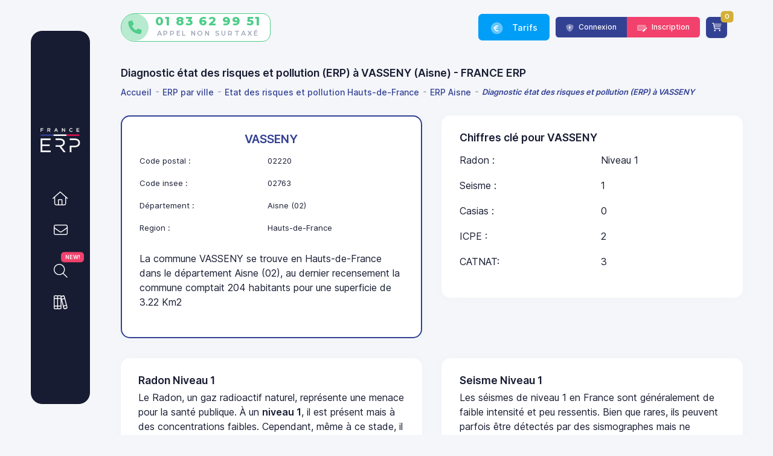

--- FILE ---
content_type: text/html; charset=UTF-8
request_url: https://www.france-erp.com/recherche-erp?insee=02763
body_size: 11325
content:
<!DOCTYPE html>
<html lang="fr">
    <head>
        <meta charset="UTF-8">
        <title>Diagnostic état des risques et pollution (ERP) à VASSENY (Aisne) - FRANCE ERP </title>
        <meta name="description" content="    Diagnostic état des risques et pollution (ERP) à VASSENY (Aisne) - FRANCE ERP Établissez ERP (ex-ERNMT) & ENSA complet et officiel en ligne, en moins d'une minute. Grâce à notre expertise et nos logiciels, une simple adresse suffit pour obtenir votre ERP & ENSA en moins d’1 minute. Chez France ERP, l'État des Risques et Pollutions et l'État des Nuisances Sonores Aériennes sont renouvelables une fois gratuitement.
"/>
        <meta property="og:title" content="Diagnostic état des risques et pollution (ERP) à VASSENY (Aisne) - FRANCE ERP "/>
        <meta property="og:type" content="website"/>
                <meta property="og:url" content="https://www.france-erp.com/recherche-erp?insee=02763"/>
                <meta property="og:image" content="https://www.france-erp.com/images/og/diagnostic-etat-des-risques-et-pollution-erp-a-vasseny-aisne.png"/>
        <meta property="og:description" content="    Diagnostic état des risques et pollution (ERP) à VASSENY (Aisne) - FRANCE ERP Établissez ERP (ex-ERNMT) & ENSA complet et officiel en ligne, en moins d'une minute. Grâce à notre expertise et nos logiciels, une simple adresse suffit pour obtenir votre ERP & ENSA en moins d’1 minute. Chez France ERP, l'État des Risques et Pollutions et l'État des Nuisances Sonores Aériennes sont renouvelables une fois gratuitement.
"/>
                <link rel="canonical" href="https://www.france-erp.com/recherche-erp?insee=02763"/>
                        <meta name="author" content=" FRANCE ERP"/>
        <link rel="alternate" type="application/rss+xml" href="https://www.france-erp.com/infotheque/rss" title="RSS - FRANCE ERP - Infothèque">

        <meta name="viewport" content="width=device-width, initial-scale=1.0">

        <link rel="apple-touch-icon" sizes="57x57" href="/images/design/favicon/apple-icon-57x57.png">
        <link rel="apple-touch-icon" sizes="60x60" href="/images/design/favicon/apple-icon-60x60.png">
        <link rel="apple-touch-icon" sizes="72x72" href="/images/design/favicon/apple-icon-72x72.png">
        <link rel="apple-touch-icon" sizes="76x76" href="/images/design/favicon/apple-icon-76x76.png">
        <link rel="apple-touch-icon" sizes="114x114" href="/images/design/favicon/apple-icon-114x114.png">
        <link rel="apple-touch-icon" sizes="120x120" href="/images/design/favicon/apple-icon-120x120.png">
        <link rel="apple-touch-icon" sizes="144x144" href="/images/design/favicon/apple-icon-144x144.png">
        <link rel="apple-touch-icon" sizes="152x152" href="/images/design/favicon/apple-icon-152x152.png">
        <link rel="apple-touch-icon" sizes="180x180" href="/images/design/favicon/apple-icon-180x180.png">
        <link rel="icon" type="image/png" sizes="192x192" href="/images/design/favicon/android-icon-192x192.png">
        <link rel="icon" type="image/png" sizes="32x32" href="/images/design/favicon/favicon-32x32.png">
        <link rel="icon" type="image/png" sizes="96x96" href="/images/design/favicon/favicon-96x96.png">
        <link rel="icon" type="image/png" sizes="16x16" href="/images/design/favicon/favicon-16x16.png">
        <meta name="msapplication-TileColor" content="#ffffff">
        <meta name="msapplication-TileImage" content="/images/design/favicon/ms-icon-144x144.png">
        <meta name="theme-color" content="#ffffff">

        <meta name="twitter:card" content="summary"/>
        <meta name="twitter:site" content="@FranceErp"/>
        <meta name="twitter:creator" content="@FranceErp"/>
        <meta name="twitter:title" content="FRANCE ERP"/>
        <meta name="twitter:description"
              content="Établissez un  ERP &amp; ENSA (ex:ERNMT) complet en ligne en moins d'une minute. (État des risques naturels miniers et technologiques) "/>
        <meta name="twitter:image" content="https://www.france-erp.com/images/og/diagnostic-etat-des-risques-et-pollution-erp-a-vasseny-aisne.png"/>

        <meta name="publish_date" property="og:publish_date" content="2020-09-09T00:00:00-0600">

        <link rel="manifest" href="/manifest.json">

        <meta name="dc.language" content="fr"/>
        <meta name="geo.placename" content="France"/>
        <meta name="geo.position" content="48.86771;2.31799"/>
        <meta name="geo.region" content="france"/>
        <meta name="ICBM" content="48.86771;2.31799"/>
        <script type="text/javascript" src="https://cache.consentframework.com/js/pa/38977/c/gWKYj/stub"></script>
        <script type="text/javascript" src="https://choices.consentframework.com/js/pa/38977/c/gWKYj/cmp" async></script>

        <link rel="stylesheet" href="/build/app.afda1b98.css">
        
        <!-- GTM -->
        <script>(function(w,d,s,l,i){w[l]=w[l]||[];w[l].push({'gtm.start':
                    new Date().getTime(),event:'gtm.js'});var f=d.getElementsByTagName(s)[0],
                j=d.createElement(s),dl=l!='dataLayer'?'&l='+l:'';j.async=true;j.src=
                'https://www.googletagmanager.com/gtm.js?id='+i+dl;f.parentNode.insertBefore(j,f);
            })(window,document,'script','dataLayer','GTM-NGSH3FJ3');</script>
        <script>
            !function(f,b,e,v,n,t,s)
            {if(f.fbq)return;n=f.fbq=function(){n.callMethod?
                n.callMethod.apply(n,arguments):n.queue.push(arguments)};
                if(!f._fbq)f._fbq=n;n.push=n;n.loaded=!0;n.version='2.0';
                n.queue=[];t=b.createElement(e);t.async=!0;
                t.src=v;s=b.getElementsByTagName(e)[0];
                s.parentNode.insertBefore(t,s)}(window, document,'script',
                'https://connect.facebook.net/en_US/fbevents.js');
            fbq('init', '997965596997053');
            fbq('track', 'PageView');
        </script>
        <noscript><img height="1" width="1" style="display:none"
                       src="https://www.facebook.com/tr?id=997965596997053&ev=PageView&noscript=1"
            /></noscript>
        <!-- End Meta Pixel Code -->


    </head>

    <body id="kt_app_body"
          data-kt-app-header-fixed-mobile="true"
          data-kt-app-sidebar-enabled="true"
          data-kt-app-sidebar-fixed="true"
          data-kt-app-sidebar-hoverable="true"
          data-kt-app-sidebar-push-header="true"
          data-kt-app-sidebar-push-toolbar="true"
          data-kt-app-sidebar-push-footer="true"
          data-kt-app-toolbar-enabled="true"
          data-kt-app-aside-enabled="false"
          data-kt-app-aside-fixed="false"
          data-kt-app-aside-push-header="true"
          data-kt-app-aside-push-toolbar="true"
          data-kt-app-aside-push-footer="true"
          class="app-default"
    >
    <!-- Google Tag Manager (noscript) -->
    <noscript><iframe src="https://www.googletagmanager.com/ns.html?id=GTM-NGSH3FJ3"
                      height="0" width="0" style="display:none;visibility:hidden"></iframe></noscript>
    <!-- End Google Tag Manager (noscript) -->
            <div class="d-flex flex-column flex-root app-root" id="kt_app_root">
    <div class="app-page flex-column flex-column-fluid" id="kt_app_page">

                        
    
<div id="kt_app_header" class="app-header d-flex" data-kt-sticky="true" data-kt-sticky-name="app-header-sticky" data-kt-sticky-offset="{default: 'false', lg: '100px'}">
    <div class="app-container container-fluid d-flex align-items-stretch" id="kt_app_header_container">
        <div class="app-header-wrapper d-flex flex-stack w-100">
            <div class="d-flex d-lg-none align-items-center">
                <div class="d-flex align-items-center ms-n2 me-2" title="Show sidebar menu">
                    <div class="btn btn-icon btn-active-color-primary w-35px h-35px" id="kt_app_sidebar_mobile_toggle">
                        <span class="svg-icon svg-icon-2"><i class="fad fa-bars fs-30"></i></span>
                    </div>
                </div>
            </div>
            <a href="/" class="d-flex flex-column justify-content-start me-3 mb-6 mb-lg-0" id="logo">
                <img loading="lazy" alt="Logo" src="/images/design/france-erp.svg" class="h-50px btn-menu-desktop"/>
                <img loading="lazy" alt="Logo" src="/images/design/france-erp-w.svg" class="h-40px m-t-20 btn-menu-mobile"/>
            </a>

            <span class="obf-link text-success hide-on-mobile d-big-screen-only d-flex text-center btn-phone" force="1" data-encoded="dGVsOjAxODM2Mjk5NTE="><i class="fad fa-circle-phone"></i><div class="d-flex flex-column number-group">
                    01 83 62 99 51<br><span class="text-muted fw-normal fs-11 free-call">Appel non surtaxé</span></div></span>            <div class="app-navbar flex-stack flex-shrink-0" id="kt_app_aside_navbar">
                <div class="d-flex align-items-center">
                    
                        <span class="obf-link btn  btn-info m-r-10 btn-menu-desktop" data-encoded="L2NvbW1hbmRlci1kZXMtZXRhdHMtZGVzLXJpc3F1ZXMtZXJwLWVuc2EtZXJubXQ="><i class="fad fa-circle-euro fs-2 me-2"></i> Tarifs</span><span class="obf-link btn  btn-info text-center m-r-5  btn-sm  btn-menu-mobile" data-encoded="L2NvbW1hbmRlci1kZXMtZXRhdHMtZGVzLXJpc3F1ZXMtZXJwLWVuc2EtZXJubXQ="><span class="fs-3 fw-bold"><i class="fad fa-cart-plus text-white"></i><br></span><span class="fs-7">TARIFS</span></span>                    

                                        
                                            <div class="btn-group">

                            <span class="obf-link btn  btn-primary btn-sm btn-menu-desktop" data-encoded="L2Nvbm5leGlvbg=="><i class="fad fa-shield-keyhole "></i>  Connexion</span><span class="obf-link btn  btn-danger btn-sm btn-menu-desktop" force="1" rel="noopener" data-encoded="L2luc2NyaXB0aW9u"><i class="fad fa-money-check-edit "></i> Inscription</span>                                                                                </div>

                        <span class="obf-link btn  btn-primary text-center m-r-5 btn-sm  btn-menu-mobile" data-encoded="L2Nvbm5leGlvbg=="><span class="fs-3 fw-bold"><i class="fad fa-shield-keyhole text-white"></i><br></span><span class="fs-7">CONN.</span></span><span class="obf-link btn  btn-danger text-center  btn-sm  btn-menu-mobile" force="1" rel="noopener" data-encoded="L2luc2NyaXB0aW9u"><span class="fs-3 fw-bold"><i class="fad  fa-money-check-edit text-white"></i><br></span><span class="fs-7">INSCR</span></span>                    

                </div>

                                    <div class="d-flex align-items-center ms-1 me-8 ms-lg-3">
                        <a href="javascript:void(0)" class="cart_resume btn btn-icon btn-primary position-relative w-35px h-35px">
                            <i class="fad fa-cart-shopping fs-14"></i>
                            <span class="position-absolute top-0 start-100 translate-middle badge bg-gold "><span class="nb_parcelle">0</span></span>
                        </a>
                    </div>
                

                            </div>
        </div>

    </div>
</div>


<div class="app_header-bread d-flex  ">
    <div class="app-container container-fluid d-flex align-items-stretch">
        <div data-kt-swapper="true" data-kt-swapper-mode="{default: 'prepend', lg: 'prepend'}"
             data-kt-swapper-parent="{default: '#kt_app_content_container', lg: '#kt_app_header_page_title_wrapper'}"
             class="page-title d-flex flex-column justify-content-start me-3 mb-6 mt-sm-6 w-100">
            



                        <h1 class=" page-heading d-flex text-dark fw-bold fs-3 flex-column justify-content-center me-3 my-0">Diagnostic état des risques et pollution (ERP) à VASSENY (Aisne) - FRANCE ERP</h1>

<ul class=" breadcrumb breadcrumb-separatorless fw-semibold my-0 pt-1" role="menu" aria-label="Breadcrumb" itemscope itemtype="https://schema.org/SiteNavigationElement">
            <li class="breadcrumb-item text-muted" role="menuitem" >
                                <a title="Accueil" href="https://www.france-erp.com/" itemprop="url" class=" btn btn-sm fs-14 p-l-0 p-r-0 text-primary text-hover-danger"> <span itemprop="name">Accueil</span></a>
                    </li>
                <li class="breadcrumb-item" role="none">
            <span class="bullet bg-gray-400 w-5px h-2px"></span>
        </li>
                    <li class="breadcrumb-item text-muted" role="menuitem" >
                                <a title="ERP par ville" href="https://www.france-erp.com/etat-des-risques-et-pollutions-par-ville" itemprop="url" class=" btn btn-sm fs-14 p-l-0 p-r-0 text-primary text-hover-danger"> <span itemprop="name">ERP par ville</span></a>
                    </li>
                <li class="breadcrumb-item" role="none">
            <span class="bullet bg-gray-400 w-5px h-2px"></span>
        </li>
                    <li class="breadcrumb-item text-muted" role="menuitem" >
                                <a title="Etat des risques et pollution Hauts-de-France" href="https://www.france-erp.com/recherche-erp/region/hauts-de-france" itemprop="url" class=" btn btn-sm fs-14 p-l-0 p-r-0 text-primary text-hover-danger"> <span itemprop="name">Etat des risques et pollution Hauts-de-France</span></a>
                    </li>
                <li class="breadcrumb-item" role="none">
            <span class="bullet bg-gray-400 w-5px h-2px"></span>
        </li>
                    <li class="breadcrumb-item text-muted" role="menuitem" >
                                <a title="ERP Aisne" href="https://www.france-erp.com/recherche-erp/departement/aisne" itemprop="url" class=" btn btn-sm fs-14 p-l-0 p-r-0 text-primary text-hover-danger"> <span itemprop="name">ERP Aisne</span></a>
                    </li>
                <li class="breadcrumb-item" role="none">
            <span class="bullet bg-gray-400 w-5px h-2px"></span>
        </li>
                    <li class="breadcrumb-item text-muted" role="menuitem"  aria-current="page">
                            <span class="text-primary bold text-italic">Diagnostic état des risques et pollution (ERP) à VASSENY</span>
                    </li>
            </ul>

<script type="application/ld+json">
    {
        "@context": "https://schema.org",
        "@type": "BreadcrumbList",
        "itemListElement": [
        {
       "@type": "ListItem",
       "position":1,
       "item":
       {
        "@id": "https://www.france-erp.com/",
        "name": "Accueil"
        }
      },        {
       "@type": "ListItem",
       "position":2,
       "item":
       {
        "@id": "https://www.france-erp.com/etat-des-risques-et-pollutions-par-ville",
        "name": "ERP par ville"
        }
      },        {
       "@type": "ListItem",
       "position":3,
       "item":
       {
        "@id": "https://www.france-erp.com/recherche-erp/region/hauts-de-france",
        "name": "Etat des risques et pollution Hauts-de-France"
        }
      },        {
       "@type": "ListItem",
       "position":4,
       "item":
       {
        "@id": "https://www.france-erp.com/recherche-erp/departement/aisne",
        "name": "ERP Aisne"
        }
      },        {
       "@type": "ListItem",
       "position":5,
       "item":
       {
        "@id": "https://www.france-erp.com/recherche-erp?insee=02763",
        "name": "Diagnostic état des risques et pollution (ERP) à VASSENY"
        }
      }        ]
    }
</script>
                    </div>
    </div>
</div>

<script type="application/ld+json">
    { "@context": "https://schema.org",
        "@type": "Organization",
        "name": "France ERP",
        "legalName" : "ELANOS - France ERP",
        "url": "http://www.france-erp.com",
        "logo": "https://www.france-erp.com/images/design/france-erp.svg",
        "foundingDate": "2020",
        "founders": [
            {
                "@type": "Person",
                "name": "Titan Corporation"
            }],
        "address": {
            "@type": "PostalAddress",
            "streetAddress": "27 RUE DU DESSOUS DES BERGES ",
            "addressLocality": "Paris 13",
            "addressRegion": "FR",
            "postalCode": "75013",
            "addressCountry": "FRANCE"
        },
        "contactPoint": {
            "@type": "ContactPoint",
            "contactType": "customer support",
            "telephone": "[+33183629951]",
            "email": "france.erp.com@gmail.com"
        },
        "sameAs": [
            "https://www.facebook.com/france.erp",
            "https://twitter.com/FranceErp",
            "https://www.instagram.com/franceerp",
            "https://www.linkedin.com/company/france-erp/",
            "https://www.youtube.com/@erpfrance8796"
        ]}
</script>

<script type="application/ld+json">
    {
        "@context":"http://schema.org",
        "@type":"Review",
        "author": {
            "@type":"Person",
            "name":"Alice BELTRAND"
        },
        "url": "https://fr.trustpilot.com/review/france-erp.com",
        "datePublished":"2020-06-11T20:00",
        "publisher": {
            "@type":"Organization",
            "name":"France ERP",
            "sameAs":"https://www.france-erp.com"
        },
        "description":"Commandez un ERP ex ERNMT ou ESRIS complet en ligne en moins d'une minute.",
        "inLanguage":"fr",
        "itemReviewed": {
            "@type":"Product",
            "name": "France ERP",
            "brand" : "FRANCE ERP",
            "sameAs": "https://www.france-erp.com",
            "image": "https://www.france-erp.com/images/design/france-erp.svg",
            "description":"Commandez un ERP ex ERNMT ou ESRIS complet en ligne en moins d'une minute.",
            "sku": "011222",
            "gtin8": "011222",
            "aggregateRating": {
                "@type": "AggregateRating",
                "ratingValue": "10",
                "bestRating": "10",
                "ratingCount": "18"
            },
            "offers": {
                "@type": "Offer",
                "url": "https://www.france-erp.com/produit/1-ERP",
                "priceCurrency": "EUR",
                "price": "9.9",
                "priceValidUntil": "2030-07-01",
                "availability": "https://schema.org/InStock",
                "itemCondition": "https://schema.org/NewCondition"
            },
            "review": {
                "@type": "Review",
                "name": "Parfait",
                "reviewBody": "Simplement parfait , rien a redire",
                "reviewRating": {
                    "@type": "Rating",
                    "ratingValue": "5",
                    "bestRating": "5",
                    "worstRating": "1"
                },
                "datePublished": "2020-06-18",
                "author": {"@type": "Person", "name": "Alice Beltrand"},
                "publisher": {"@type": "Organization", "name": "Trustpilot"}
            }
        },
        "reviewRating": {
            "@type":"Rating",
            "worstRating":1,
            "bestRating":5,
            "ratingValue":5
        }
    }
</script>        <div class="app-wrapper flex-column flex-row-fluid" id="kt_app_wrapper">
            <div id="kt_app_sidebar" class="app-sidebar flex-column"
     data-kt-drawer="true"
     data-kt-drawer-name="app-sidebar"
     data-kt-drawer-activate="{default: true, lg: false}"
     data-kt-drawer-overlay="true"
     data-kt-drawer-width="240px"
     data-kt-drawer-direction="start" data-kt-drawer-toggle="#kt_app_sidebar_mobile_toggle">
    <div class="app-sidebar-menu d-flex flex-center overflow-hidden flex-column-fluid">
        <div id="kt_app_sidebar_menu_wrapper" class="app-sidebar-wrapper d-flex hover-scroll-overlay-y my-5" data-kt-scroll="true" data-kt-scroll-activate="true" data-kt-scroll-height="auto"
             data-kt-scroll-dependencies="#kt_app_sidebar_logo" data-kt-scroll-wrappers="#kt_app_sidebar_menu, #kt_app_sidebar" data-kt-scroll-offset="5px">
            <div class="menu menu-column menu-rounded menu-active-bg menu-title-gray-700 menu-arrow-gray-500 menu-icon-gray-500 menu-bullet-gray-500 menu-state-primary my-auto overflow-hidden"
                 id="#kt_app_sidebar_menu" data-kt-menu="true" data-kt-menu-expand="false">


                <div class="text-center m-b-50 logo-on-sidebar">
                    <a class="d-block" href="/">
                        <img loading="lazy" alt="Logo" src="/images/design/france-erp-w.svg" class="h-40px m-t-20 "/>
                    </a>
                </div>




                                                <div class="menu-item py-2">
                    <span class="obf-link menu-link menu-center  p-0" force="1" data-encoded="Lw=="><span class="menu-icon me-0"><i class="fal fa-home fs-1"></i></span><span class="expended_menu">Accueil</span></span>
                </div>





                
                                    <div class="menu-item py-2">
                        <span class="obf-link menu-link menu-center  p-0" data-encoded="L2NvbnRhY3Q="><span class="menu-icon me-0"><i class="fal fa-envelope fs-1"></i></span><span class="expended_menu">Messagerie</span></span>


                    </div>
                

                <div class="menu-item py-2 m-t-15">
                    <span class="obf-link menu-link menu-center  p-0" rel="noindex" force="1" data-encoded="L2RldmlzL2RpYWdub3N0aWM="><span class="menu-icon me-0 position-relative">
                        <span class=" d-block position-absolute top-0 start-90 ">
                        <span class="translate-middle badge badge-danger fw-bold fs-9">NEW!</span>
                        </span>
                        <i class="fal fa-search fs-1"></i>
                        </span>
                        <span class="expended_menu">Trouver<br><span class="fs-10">un diagnostiqueur</span></span></span>

                </div>

                <div data-kt-menu-trigger="{default: 'hover', lg: 'hover'}" data-kt-menu-placement="right-start" class="menu-item py-2">
                        <span class="menu-link menu-center  p-0">
                            <span class="menu-icon me-0"> <i class="fal fa-books fs-1 text-white"></i> </span>
                            <span class="expended_menu">Ressources</span>
                        </span>
                    <div class="menu-sub menu-sub-dropdown px-2 py-4 w-300px h-100 mh-100 overflow-auto">
                        <div class="menu-item">
                            <div class="menu-content text-center">
                                <span class="menu-section fs-3 fw-bolder ps-1 py-1">Documentation</span>
                            </div>
                        </div>
                        <div class="menu-item">
                            <a class="menu-link" href="/etat-des-risques/erp/etat-des-risques-et-pollution">
                                <i class="fad fa-square-chevron-right fs-1 me-2 "></i>
                                <span class="menu-title fs-5 fw-bolder">L'état des risques (ERP)</span>
                            </a>
                        </div>
                        <div class="menu-item">
                            <a class="menu-link" href="/lexique-des-etats-des-risques">
                                <i class="fad fa-square-chevron-right fs-1 me-2 "></i>
                                <span class="menu-title fs-5 fw-bolder">Lexique des ERP</span>
                            </a>
                        </div>
                        <div class="menu-item">
                            <a class="menu-link" href="/faq-etat-des-risques-pollutions">
                                <i class="fad fa-square-chevron-right fs-1 me-2 "></i>
                                <span class="menu-title fs-5 fw-bolder">Questions fréquentes (FAQ)</span>
                            </a>
                        </div>
                        <div class="menu-item">
                            <a class="menu-link" href="/infotheque">
                                <i class="fad fa-square-chevron-right fs-1 me-2 "></i>
                                <span class="menu-title fs-5 fw-bolder">Articles & Guides pratiques</span>
                            </a>
                        </div>
                        <div class="menu-item">
                            <a class="menu-link" href="/etat-des-risques-et-pollutions-par-ville">
                                <i class="fad fa-square-chevron-right fs-1 me-2 "></i>
                                <span class="menu-title fs-5 fw-bolder">Erp par ville</span>
                            </a>
                        </div>


                        <div class="menu-item">
                            <div class="menu-content text-center">
                                <span class="menu-section fs-3 fw-bolder ps-1 py-1">Outils & Services </span>
                            </div>
                        </div>

                        <div class="menu-item">

                            <span class="obf-link menu-link" data-encoded="L2NvbW1hbmRl"><i class="fad fa-square-chevron-right fs-1 me-2 "></i><span class="menu-title fs-5 fw-bolder">Commander un ERP</span></span>

                            <span class="obf-link menu-link" data-encoded="L2NvbW1hbmRlci1kZXMtZXRhdHMtZGVzLXJpc3F1ZXMtZXJwLWVuc2EtZXJubXQ="><i class="fad fa-square-chevron-right fs-1 me-2 "></i><span class="menu-title fs-5 fw-bolder">Tarifs</span></span>

                                                        <span class="obf-link menu-link" data-encoded="L2Nvbm5leGlvbg=="><i class="fad fa-square-chevron-right fs-1 me-2 "></i><span class="menu-title fs-5 fw-bolder">Mon espace client </span></span>
                                                    </div>

                        <div class="menu-item">
                            <a class="menu-link" href="/annuaire">
                                <i class="fad fa-square-chevron-right fs-1 me-2 "></i>
                                <span class="menu-title fs-5 fw-bolder">Annuaire des diagnostiqueurs</span>
                            </a>
                        </div>
                        <div class="menu-item">
                            <span class="obf-link menu-link" rel="noindex" force="1" data-encoded="L2pldS1kZS1zYWlzb24="><i class="fad fa-square-chevron-right fs-1 me-2 "></i>
                                <span class="menu-title fs-5 fw-bolder">Le jeu Click'N'Win</span></span>
                        </div>
                    </div>
                </div>



            </div>
        </div>
    </div>
</div>


            <div class="app-main flex-column flex-row-fluid pt-0" id="kt_app_main">
                <div class="d-flex flex-column flex-column-fluid">
                    <div id="kt_app_content" class="app-content flex-column-fluid pt-0">
                        <div id="kt_app_content_container" class="app-container container-fluid">
    

    <div class="row gy-10 gx-10">
        <div class="col-md-6">
            <div class="card border border-2 border-primary">
                <div class="card-body">
                    <h2 class="text-center text-primary">VASSENY</h2>

                    <table class="table">
                        <tr>
                            <th>Code postal :</th>
                            <td>02220</td>
                        </tr>
                        <tr>
                            <th>Code insee :</th>
                            <td>02763</td>
                        </tr>
                        <tr>
                            <th>Département :</th>
                            <td>Aisne (02)</td>
                        </tr>
                        <tr>
                            <th>Region :</th>
                            <td>Hauts-de-France</td>
                        </tr>
                    </table>


                    <div class="fs-16 m-t-20 m-b-20">
                                                    La commune VASSENY se trouve en Hauts-de-France dans le département Aisne (02), au dernier recensement la commune comptait 204 habitants pour une superficie de 3.22 Km2
                                            </div>
                                    </div>
            </div>
        </div>

        <div class="col-md-6">
            <div class="card fs-16">
                <div class="card-body">
                    <h3>Chiffres clé pour VASSENY</h3>
                    <table class="table">
                        <tr>
                            <th>
                                Radon :
                            </th>
                            <td>
                                Niveau 1
                            </td>
                        </tr>
                        <tr>
                            <th>Seisme :</th>
                            <td>1</td>
                        </tr>
                        <tr>
                            <th>Casias :</th>
                            <td>0</td>
                        </tr>
                        <tr>
                            <th>ICPE :</th>
                            <td>2</td>
                        </tr>
                        <tr>
                            <th>CATNAT:</th>
                            <td> 3</td>
                        </tr>
                    </table>
                </div>
            </div>
        </div>

        <div class="col-md-6">
            <div class="card fs-16">
                <div class="card-body">
                    <h3>Radon Niveau 1</h3>
                    <p>
                                                                            Le Radon, un gaz radioactif naturel, représente une menace pour la santé publique. À un <strong>niveau
                            1</strong>, il est présent mais à des concentrations faibles. Cependant, même à ce stade, il peut s'infiltrer dans les maisons, augmentant le risque de cancer du poumon. La surveillance et l'aération sont essentielles pour réduire les dangers.
                                            </p>
                </div>
            </div>
        </div>

        <div class="col-md-6">
            <div class="card fs-16">
                <div class="card-body">
                    <h3>Seisme Niveau 1</h3>
                    <p>
                                                                            Les séismes de niveau 1 en France sont généralement de faible intensité et peu ressentis. Bien que rares, ils peuvent parfois être détectés par des sismographes mais ne causent normalement pas de dommages significatifs aux structures. Ces événements servent souvent de rappel de la sismicité potentielle du pays.
                                            </p>
                </div>
            </div>
        </div>

        <div class="col-md-6">
            <div class="card fs-16">
                <div class="card-body">
                    <h3 class="text-primary">1 plans de prevention des risques Naturels</h3>
                                            <strong>Par une crue à débordement lent de cours d&#039;eau</strong>:  PPR - Vallée Aisne - Vesle Risque naturel<br>
                                        <div class="text-center m-t-10">
                        <a class="btn btn-danger" href="/commande">Commander mon ERP pour VASSENY</a>
                    </div>
                </div>
            </div>
        </div>

        <div class="col-md-6">
            <div class="card fs-16">
                <div class="card-body">
                    <h3 class="text-primary m-t-20">0 plans de prevention des risques miniers</h3>
                                            Il n'y a aucun risque minier sur la commune de VASSENY.<br>
                        À VASSENY, l'absence de plan de prévention des risques miniers ne doit pas inquiéter les habitants. La commune est constamment surveillée par des experts en géologie et en sécurité, garantissant une vigilance accrue. Jusqu'à présent, aucun incident majeur n'a été enregistré. De plus, les autorités locales sont prêtes à intervenir rapidement en cas de besoin, grâce à une bonne coordination avec les services d'urgence. Les habitants peuvent vivre sereinement, confiants que leur sécurité est une priorité, même sans un plan formel de prévention des risques miniers.
                                    </div>
            </div>
        </div>

        <div class="col-md-6">
            <div class="card fs-16">
                <div class="card-body">
                    <h3 class="text-primary m-t-20">0 plans de prevention des risques technologique</h3>
                                            Il n'y a aucun risque technologique sur la commune de VASSENY.<br>
                        À VASSENY, l'absence de plan de prévention des risques technologiques ne devrait pas susciter de préoccupations. La ville est surveillée de près par des spécialistes de la sécurité et de la gestion des risques. Les industries locales respectent des normes strictes et subissent des inspections régulières, assurant ainsi une vigilance constante. Les autorités collaborent également étroitement avec les services d'urgence pour garantir une intervention rapide et efficace en cas d'incident. Les habitants peuvent donc vivre sereinement, en sachant que des mesures de sécurité appropriées sont en place, même sans un plan de prévention spécifique pour les risques technologiques.

                                    </div>
            </div>
        </div>

        <div class="col-md-6">
            <div class="card fs-16">
                <div class="card-body">
                    <h3 class="text-primary m-t-20">Liste des Catastrophes naturelles à VASSENY</h3>
                    <table class="table table-striped table-bordered border table-rounded gs-7 gy-7 gx-7">
                        <caption>Liste des catastrophes naturelles à VASSENY</caption>
                        <thead>
                        <tr class="fw-semibold fs-6 text-gray-800 border-bottom border-gray-200">
                            <th>Libellé</th>
                            <th>Publication</th>
                        </tr>
                        </thead>
                        <tbody>
                                                    <tr>
                                <td>
                                    Sécheresse
                                </td>
                                <td>
                                    17/07/2019
                                </td>
                            </tr>
                                                    <tr>
                                <td>
                                    Inondations et/ou Coulées de Boue
                                </td>
                                <td>
                                    30/12/1999
                                </td>
                            </tr>
                                                    <tr>
                                <td>
                                    Mouvement de Terrain
                                </td>
                                <td>
                                    30/12/1999
                                </td>
                            </tr>
                                                </tbody>
                    </table>

                </div>
            </div>
        </div>


        <div class="col-12">
            <div class="card fs-16">
                <div class="card-body">
                    <h3>Diagnostiqueurs à VASSENY</h3>
                    <p class="fs-16">
                        Pour obtenir un <strong>Diagnostic d'État des Risques et Pollution à VASSENY</strong> contactez un <strong>diagnostiqueur à VASSENY</strong> dans le département <a
                                href="/recherche-erp/departement/aisne">Aisne</a> ou en appelant au 01 83 62 99 51 ou par mail.
                    </p>
                    <div class="table-responsive">
                    <table class="table align-middle table-row-dashed table-striped fs-6 gy-5 dataTable no-footer text-gray-600 fw-semibold dtr-inline">
                        <thead>
                        <tr>
                            <th class="text-gray-600 fs-12 text-left" rowspan="1" colspan="1" aria-label="-">-</th>
                            <th class="text-gray-600 fw-semibold text-left " rowspan="1" colspan="1">Catégorie
                            </th>
                            <th class="text-primary fw-bold text-left " rowspan="1" colspan="1">
                                Nom
                            </th>
                            <th class="text-gray-600 fs-12 text-left" rowspan="1" colspan="1" aria-label="Adresse">Adresse</th>
                            <th class="text-gray-600 fw-bold text-left sorting" rowspan="1" colspan="1">Télephone
                            </th>
                            <th class="text-gray-600 fw-semibold " rowspan="1" colspan="1" aria-label="Fiche">Fiche</th>
                        </tr>
                        </thead>
                        <tbody>
                                                    <tr>
                                <td colspan="6" class="text-center">
                                    Aucun diagnostiqueur connu pour VASSENY
                                </td>
                            </tr>
                                                </tbody>
                    </table>
                    </div>

                </div>
            </div>
        </div>
    </div>



    <script type="application/ld+json">
        {
            "@context": "https://schema.org",
            "@type": "Organization",
            "name": "France ERP",
            "image": "https://www.france-erp.com/images/og/diagnostic-etat-des-risques-et-pollution-erp-a-vasseny-aisne.png",
            "@id": "https://www.france-erp.com",
            "url": "https://www.france-erp.com",
            "telephone": "+33183629951",
            "address": {
                "@type": "PostalAddress",
                "streetAddress": "27 rue du dessous de berges",
                "addressLocality": "PARIS",
                "addressRegion": "IDF",
                "postalCode": "75013",
                "addressCountry": "FR"
            },
            "geo": {
                "@type": "GeoCoordinates",
                "latitude":"49.3180108636",
                "longitude":"3.5439628093"
            }
        ,
        "openingHoursSpecification": [
        {
            "@type": "OpeningHoursSpecification",
            "dayOfWeek": "Monday",
            "opens": "09:00",
            "closes": "19:00"
        },{
            "@type": "OpeningHoursSpecification",
            "dayOfWeek": "Tuesday",
            "opens": "09:00",
            "closes": "19:00"
        },{
            "@type": "OpeningHoursSpecification",
            "dayOfWeek": "Wednesday",
            "opens": "09:00",
            "closes": "19:00"
        },{
            "@type": "OpeningHoursSpecification",
            "dayOfWeek": "Thursday",
            "opens": "09:00",
            "closes": "19:00"
        }, {
            "@type": "OpeningHoursSpecification",
            "dayOfWeek": "Friday",
            "opens": "9:00",
            "closes": "14:00"
        }, {
            "@type": "OpeningHoursSpecification",
            "dayOfWeek": "Saturday",
            "opens": "19:00",
            "closes": "21:00"
        }
    ],
        "sameAs": [
            "https://www.facebook.com/france.erp",
            "https://twitter.com/FranceErp",
            "https://www.instagram.com/franceerp",
            "https://www.linkedin.com/company/france-erp/",
            "https://www.youtube.com/@erpfrance8796"
        ]
    }
    </script>


    <div class="row pos-relative">
    <div class="card-rounded shadow p-8 p-lg-12 m-b-30 m-t-30 bg-gradient-primary">
        <h4 class="text-center text-white text-uppercase m-b-20 fs-1">Commande rapide de votre état des risques et pollution</h4>
        <div class="separator separator-dashed"></div>

        <div class="row m-b-20 m-t-20">
            <div class="col-auto d-none d-md-block">
                <label class="col-form-label fs-16 fw-bold text-white"> Recherche par adresse</label>
            </div>
            <div class="col">
                <input id="home_search_address" type="text" class="form-control" placeholder="Saisir une adresse complète (ex: 3 rue du moulin...)">
            </div>
            <div class="col-auto">
                <button type="button" id="home_search_submit" class="btn btn-danger">Commander mon ERP</button>
            </div>
        </div>
        <div class="separator separator-dashed"></div>
        <h4 class="text-white m-t-20 text-center m-b-0 fs-14">Commandez votre état des risques et pollution par d'autres moyens</h4>
        <div class="row justify-content-center m-t-10">
            <div class="col-auto">
                <a href="/recherche" class="btn btn-sm btn-light"><i class="fad fa-map-pin"></i> ERP par adresse </a>
            </div>
            <div class="col-auto">
                <a href="/recherche/cadastre" class="btn btn-sm btn-light"><i class="fad fa-map"></i> ERP par Cadastre </a>
            </div>
            <div class="col-auto">
                <a href="/recherche/gps" class="btn btn-sm btn-light"><i class="fad fa-location-arrow"></i> ERP par GPS </a>
            </div>
        </div>
        <div class="row m-t-10">
            <div class="col-12 text-center">
                <p class="text-white m-b-0">
                    Nos ERP sont <span class="text-danger fw-bold"> conformes aux exigences légales</span> du 1er Janvier 2025.<br>
            </div>
        </div>
    </div>
</div>
    <div class="card m-t-30">
        <div class="card-body p-lg-20 pb-lg-0">
            <h3 class="text-center m-b-40">Les grandes villes dans le même departement </h3>
            <div class="row">
                                    <div class="col-lg-3 col-md-4 m-b-20">
                        <a href="/recherche-erp?insee=2A004" class="card bg-hover-primary text-hover-white border border-primary ">
                            <div class="card-body text-center">
                                <span class=" fs-18 fw-bold">Ajaccio </span><br>
                                <span class="text-gray-400 fs-12"> Insee : 2A004</span>
                            </div>
                        </a>
                    </div>
                                    <div class="col-lg-3 col-md-4 m-b-20">
                        <a href="/recherche-erp?insee=02691" class="card bg-hover-primary text-hover-white border border-primary ">
                            <div class="card-body text-center">
                                <span class=" fs-18 fw-bold">Saint-Quentin </span><br>
                                <span class="text-gray-400 fs-12"> Insee : 02691</span>
                            </div>
                        </a>
                    </div>
                                    <div class="col-lg-3 col-md-4 m-b-20">
                        <a href="/recherche-erp?insee=2B033" class="card bg-hover-primary text-hover-white border border-primary ">
                            <div class="card-body text-center">
                                <span class=" fs-18 fw-bold">Bastia </span><br>
                                <span class="text-gray-400 fs-12"> Insee : 2B033</span>
                            </div>
                        </a>
                    </div>
                                    <div class="col-lg-3 col-md-4 m-b-20">
                        <a href="/recherche-erp?insee=02722" class="card bg-hover-primary text-hover-white border border-primary ">
                            <div class="card-body text-center">
                                <span class=" fs-18 fw-bold">Soissons </span><br>
                                <span class="text-gray-400 fs-12"> Insee : 02722</span>
                            </div>
                        </a>
                    </div>
                                    <div class="col-lg-3 col-md-4 m-b-20">
                        <a href="/recherche-erp?insee=02408" class="card bg-hover-primary text-hover-white border border-primary ">
                            <div class="card-body text-center">
                                <span class=" fs-18 fw-bold">Laon </span><br>
                                <span class="text-gray-400 fs-12"> Insee : 02408</span>
                            </div>
                        </a>
                    </div>
                                    <div class="col-lg-3 col-md-4 m-b-20">
                        <a href="/recherche-erp?insee=02168" class="card bg-hover-primary text-hover-white border border-primary ">
                            <div class="card-body text-center">
                                <span class=" fs-18 fw-bold">Château-Thierry </span><br>
                                <span class="text-gray-400 fs-12"> Insee : 02168</span>
                            </div>
                        </a>
                    </div>
                                    <div class="col-lg-3 col-md-4 m-b-20">
                        <a href="/recherche-erp?insee=02738" class="card bg-hover-primary text-hover-white border border-primary ">
                            <div class="card-body text-center">
                                <span class=" fs-18 fw-bold">Tergnier </span><br>
                                <span class="text-gray-400 fs-12"> Insee : 02738</span>
                            </div>
                        </a>
                    </div>
                                    <div class="col-lg-3 col-md-4 m-b-20">
                        <a href="/recherche-erp?insee=02173" class="card bg-hover-primary text-hover-white border border-primary ">
                            <div class="card-body text-center">
                                <span class=" fs-18 fw-bold">Chauny </span><br>
                                <span class="text-gray-400 fs-12"> Insee : 02173</span>
                            </div>
                        </a>
                    </div>
                                    <div class="col-lg-3 col-md-4 m-b-20">
                        <a href="/recherche-erp?insee=2A247" class="card bg-hover-primary text-hover-white border border-primary ">
                            <div class="card-body text-center">
                                <span class=" fs-18 fw-bold">Porto-Vecchio </span><br>
                                <span class="text-gray-400 fs-12"> Insee : 2A247</span>
                            </div>
                        </a>
                    </div>
                                    <div class="col-lg-3 col-md-4 m-b-20">
                        <a href="/recherche-erp?insee=02810" class="card bg-hover-primary text-hover-white border border-primary ">
                            <div class="card-body text-center">
                                <span class=" fs-18 fw-bold">Villers-Cotterêts </span><br>
                                <span class="text-gray-400 fs-12"> Insee : 02810</span>
                            </div>
                        </a>
                    </div>
                                    <div class="col-lg-3 col-md-4 m-b-20">
                        <a href="/recherche-erp?insee=02381" class="card bg-hover-primary text-hover-white border border-primary ">
                            <div class="card-body text-center">
                                <span class=" fs-18 fw-bold">Hirson </span><br>
                                <span class="text-gray-400 fs-12"> Insee : 02381</span>
                            </div>
                        </a>
                    </div>
                                    <div class="col-lg-3 col-md-4 m-b-20">
                        <a href="/recherche-erp?insee=2B042" class="card bg-hover-primary text-hover-white border border-primary ">
                            <div class="card-body text-center">
                                <span class=" fs-18 fw-bold">Borgo </span><br>
                                <span class="text-gray-400 fs-12"> Insee : 2B042</span>
                            </div>
                        </a>
                    </div>
                            </div>
        </div>
    </div>




                            </div>
                    </div>
                </div>
            </div>
        </div>
    </div>
</div>



<div id="footer" class="bg-dark-blue-fe">

    <div class="container pad-for-menu">
        <div class="row py-10">
            <div class="col-lg-5 pe-lg-16 mb-10 mb-lg-0">
                <div class="rounded landing-dark-border p-5 mb-5">
                    <h2 class="text-white">FRANCE-ERP</h2>

                    <span class="fw-normal fs-5 text-gray-700">
                        27 rue du dessous des berges<br>
                    75013 PARIS<br>
                        <span class="obf-link text-white opacity-50 text-hover-primary" force="1" rel="noopener" target="_blank" data-encoded="dGVsOjAxIDgzIDYyIDk5IDUx">01 83 62 99 51</span>
                    </span>
                </div>


                <div class="rounded landing-dark-border p-5 text-center">
                    <div class="text-white fs-20">Paiements 100% sécurisé</div>
                    <span class=" text-white">
                    <i class="fab fa-cc-visa fa-2x"> </i>
                    <i class="fab fa-cc-mastercard fa-2x"> </i>
                    <i class="fab fa-cc-discover fa-2x"> </i>
                    <i class="fab fa-cc-amex fa-2x"> </i>
                    </span>
                    <div class="fs-18 text-white">Par STRIPE</div>
                </div>

            </div>


            <div class="col-lg-7 ps-lg-4">

                <div class="d-flex justify-content-center">

                    <div class="d-flex fw-semibold flex-column me-0">
                        <h4 class="fw-bold text-gray-400 mb-6">Informations légales</h4>
                        <a href="/mentions-legales" class="text-white opacity-50 text-hover-primary fs-5 mb-6">Mentions légales</a>
                        <a href="/conditions-generales-de-vente" class="text-white opacity-50 text-hover-primary fs-5 mb-6">Conditions de ventes</a>
                        <a href="/conditions-de-retour" class="text-white opacity-50 text-hover-primary fs-5 mb-6">Conditions de retour</a>
                        <a href="/conditions-de-remboursement" class="text-white opacity-50 text-hover-primary fs-5 mb-6">Conditions de remboursement</a>
                        <div class="flex">


                            <span class="obf-link m-r-10" force="1" rel="noopener" target="_blank" data-encoded="aHR0cHM6Ly93d3cuZmFjZWJvb2suY29tL2ZyYW5jZS5lcnA="><i class="fab fa-2x text-white fa-facebook"></i></span><span class="obf-link m-r-10" force="1" rel="noopener" target="_blank" data-encoded="aHR0cHM6Ly94LmNvbS9GcmFuY2VFcnA="><i class="fab fa-2x text-white fa-twitter"></i></span><span class="obf-link m-r-10" force="1" rel="noopener" target="_blank" data-encoded="aHR0cHM6Ly93d3cuaW5zdGFncmFtLmNvbS9mcmFuY2VlcnAv"><i class="fab fa-2x text-white fa-instagram"></i></span><span class="obf-link m-r-10" force="1" rel="noopener" target="_blank" data-encoded="aHR0cHM6Ly93d3cueW91dHViZS5jb20vQGVycGZyYW5jZTg3OTY="><i class="fab fa-2x text-white fa-youtube"></i></span><span class="obf-link m-r-10" force="1" rel="noopener" target="_blank" data-encoded="aHR0cHM6Ly93d3cubGlua2VkaW4uY29tL2NvbXBhbnkvZnJhbmNlLWVycC8="><i class="fab fa-2x text-white fa-linkedin"></i></span>


                        </div>
                    </div>


                    <div class="d-flex fw-semibold flex-column ms-lg-10">
                        <h4 class="fw-bold text-gray-400 mb-6">Documentation</h4>


                        <span class="obf-link mb-6 text-white opacity-50 text-hover-primary fs-5 mb-6" force="1" data-encoded="L2V0YXQtZGVzLXJpc3F1ZXMvZXJwL2V0YXQtZGVzLXJpc3F1ZXMtZXQtcG9sbHV0aW9u">Comprendre l&#039;ERP</span>

                        <span class="obf-link mb-6 text-white opacity-50 text-hover-primary fs-5 mb-6" force="1" data-encoded="L2luZm90aGVxdWU=">Consulter l&#039;infothèque</span>

                        <span class="obf-link mb-6 text-white opacity-50 text-hover-primary fs-5 mb-6" force="1" data-encoded="L2ZhcS1ldGF0LWRlcy1yaXNxdWVzLXBvbGx1dGlvbnM=">Les questions fréquentes</span>

                        <span class="obf-link mb-6 text-white opacity-50 text-hover-primary fs-5 mb-6" force="1" data-encoded="L3JlY2hlcmNoZQ==">Commander un ERP + ENSA</span>

                        <span class="obf-link mb-6 text-white opacity-50 text-hover-primary fs-5 mb-6" force="1" data-encoded="L2NvbW1hbmRlci1kZXMtZXRhdHMtZGVzLXJpc3F1ZXMtZXJwLWVuc2EtZXJubXQ=">Nos tarifs ERP</span>

                    </div>
                </div>
            </div>
        </div>
    </div>

    <div class="landing-dark-separator"></div>


    <div class="container pad-for-menu">

        <div class="d-flex flex-column flex-md-row flex-stack py-5 ">

            <div class="d-flex align-items-center order-2 order-md-1">

                <a href="/">
                    <img alt="Logo france erp" loading="lazy" src="/images/design/france-erp-w.svg" class="h-15px h-md-20px">
                </a>


                <span class="mx-5 fs-6 fw-semibold text-gray-600 pt-1" href="/">2017 France ERP.</span>

            </div>


            <ul class="menu menu-gray-600 menu-hover-primary fw-semibold fs-6 fs-md-5 order-1 mb-5 mb-md-0">
                <li class="menu-item">
                    <span class="obf-link menu-link px-2" force="1" data-encoded="L3F1aS1zb21tZXMtbm91cw==">Qui sommes nous</span>
                </li>
                <li class="menu-item mx-5">
                    <span class="obf-link menu-link px-2" force="1" data-encoded="L2NvbnRhY3Q=">Support</span>

                </li>
                <li class="menu-item">
                    <span class="obf-link menu-link px-2" force="1" data-encoded="L2NvbW1hbmRlci1kZXMtZXRhdHMtZGVzLXJpc3F1ZXMtZXJwLWVuc2EtZXJubXQ=">Tarifs</span>
                </li>
            </ul>
        </div>
    </div>
</div>
<div id="kt_scrolltop" class="scrolltop" data-kt-scrolltop="true">
    <span class="svg-icon">
        <i class="fad fa-arrow-to-top fa-2x"></i>
    </span>
</div>

    <script>
        document.addEventListener('DOMContentLoaded', function () {
            fetch('/badge-notifications', { method: 'GET' })
                .then(response => response.json())
                .then(data => {
                    if (Array.isArray(data) && data.length > 0) {
                        const Toast = Swal.mixin({
                            toast: true,
                            position: 'top-end',
                            showConfirmButton: false,
                            timer: 6000,
                            timerProgressBar: true,
                            didOpen: (toast) => {
                                toast.addEventListener('mouseenter', Swal.stopTimer);
                                toast.addEventListener('mouseleave', Swal.resumeTimer);
                            }
                        });

                        data.forEach(badge => {
                            Toast.fire({
                                icon: 'success',
                                title: '🎉 Vous avez gagné un nouveau badge !',
                                html: `<div class="text-center p-3">
                                <div class="multicolor-stroke" data-text="${badge.name}">${badge.name}</div>
                                </div>
                                <div style="font-size: 0.9em; margin-bottom: 5px;">${badge.description}</div>
                                <a href="/mes-badges" class="btn btn-sm btn-danger"  target="_blank">Voir tous mes badges</a>
                            `
                            });
                        });
                    }
                })
                .catch(error => console.error('Erreur lors de la récupération des notifications de badges:', error));
        });
    </script>


    </body>


    <script>const hostUrl = "assets/";</script>
    <script src="/build/runtime.9f72090c.js" defer></script><script src="/build/8392.3352f1ab.js" defer></script><script src="/build/1804.6c0cc149.js" defer></script><script src="/build/6806.f5801ae7.js" defer></script><script src="/build/5685.999ea48a.js" defer></script><script src="/build/9755.e95ade70.js" defer></script><script src="/build/1828.8d0205d9.js" defer></script><script src="/build/2179.368788d6.js" defer></script><script src="/build/4048.1c1194d7.js" defer></script><script src="/build/2818.382547dd.js" defer></script><script src="/build/8743.f30f9b9c.js" defer></script><script src="/build/2295.bc85e15d.js" defer></script><script src="/build/app.9d1d3142.js" defer></script>
    </html>


--- FILE ---
content_type: text/css
request_url: https://www.france-erp.com/build/7215.c79867b3.css
body_size: 724
content:
.peg,.wheelSVG{visibility:hidden}.centerCircle,.valueContainer,.wheelOutline,.wheelText{pointer-events:none}button.spinBtn{background-color:#e81d62}.wheelContainer{align-items:center;display:flex;flex-direction:column;height:100vh;justify-content:center;margin:0;position:relative;width:100%}.wheelSVG{height:75vh;overflow:visible;position:relative}.wheelText{text-anchor:start;font-family:Montserrat,sans-serif;-webkit-user-select:none;user-select:none}.wheelText tspan{text-anchor:middle;letter-spacing:2px}.toastGame{background-color:#e81d62;border-radius:12px;color:#fff;font-family:Montserrat,sans-serif;font-weight:400;max-width:1000px;opacity:0;overflow:hidden;padding:20px 40px;position:absolute;width:50vw}.toastGame p{clear:both;color:#ededed;font-family:Montserrat,Arial,sand-serif;font-size:30px;letter-spacing:0;margin:23px;text-align:center;-webkit-touch-callout:none;line-height:32px;-webkit-transition:line-height .2s ease;transition:line-height .2s ease;-webkit-user-select:none;-khtml-user-select:none;-moz-user-select:none;-ms-user-select:none;user-select:none}button.spinBtn{border:none;border-radius:6px;box-shadow:0 2px 0 #d71559;color:#ededed;cursor:pointer;font-family:Montserrat,sans-serif;font-size:2rem;font-weight:700;max-width:400px;padding:20px;position:relative;width:60vw}@media only screen and (max-width:480px){button.spinBtn{font-size:1rem;padding:10px;width:60vw}.toastGame{padding:0}.toastGame p,.toastGame span{font-size:1rem;line-height:1.5rem}}@media only screen and (min-width:481px) and (max-width:800px){.toastGame{padding:0}.toastGame p,.toastGame span{font-size:1.8rem;line-height:2rem}}@media only screen and (min-width:801px){.toastGame p,.toastGame span{font-size:3rem;line-height:3.5rem}}@media only screen and (max-height:480px){.toast p,.toast span{font-size:33px;line-height:35px}button{font-size:22px;padding:10px;width:90%}}button.spinBtn:focus{outline:0}

--- FILE ---
content_type: application/x-javascript
request_url: https://www.france-erp.com/build/1828.8d0205d9.js
body_size: 5458
content:
"use strict";(self.webpackChunk=self.webpackChunk||[]).push([[1828],{52655:(t,r,e)=>{var n=e(19429),o=e(23691),i=TypeError;t.exports=function(t){if(n(t))return t;throw new i(o(t)+" is not a constructor")}},767:(t,r,e)=>{var n=e(23622),o=TypeError;t.exports=function(t,r){if(n(r,t))return t;throw new o("Incorrect invocation")}},16834:(t,r,e)=>{var n=e(3689);t.exports=function(t,r){var e=[][t];return!!e&&n((function(){e.call(null,r||function(){return 1},1)}))}},5649:(t,r,e)=>{var n=e(67697),o=e(92297),i=TypeError,c=Object.getOwnPropertyDescriptor,a=n&&!function(){if(void 0!==this)return!0;try{Object.defineProperty([],"length",{writable:!1}).length=1}catch(t){return t instanceof TypeError}}();t.exports=a?function(t,r){if(o(t)&&!c(t,"length").writable)throw new i("Cannot set read only .length");return t.length=r}:function(t,r){return t.length=r}},86431:(t,r,e)=>{var n=e(44201)("iterator"),o=!1;try{var i=0,c={next:function(){return{done:!!i++}},return:function(){o=!0}};c[n]=function(){return this},Array.from(c,(function(){throw 2}))}catch(t){}t.exports=function(t,r){try{if(!r&&!o)return!1}catch(t){return!1}var e=!1;try{var i={};i[n]=function(){return{next:function(){return{done:e=!0}}}},t(i)}catch(t){}return e}},55565:t=>{var r=TypeError;t.exports=function(t){if(t>9007199254740991)throw r("Maximum allowed index exceeded");return t}},72532:(t,r,e)=>{var n=e(88563),o=e(50806);t.exports=!n&&!o&&"object"==typeof window&&"object"==typeof document},88563:t=>{t.exports="object"==typeof Deno&&Deno&&"object"==typeof Deno.version},63221:(t,r,e)=>{var n=e(30071);t.exports=/ipad|iphone|ipod/i.test(n)&&"undefined"!=typeof Pebble},4764:(t,r,e)=>{var n=e(30071);t.exports=/(?:ipad|iphone|ipod).*applewebkit/i.test(n)},50806:(t,r,e)=>{var n=e(19037),o=e(6648);t.exports="process"===o(n.process)},27486:(t,r,e)=>{var n=e(30071);t.exports=/web0s(?!.*chrome)/i.test(n)},56610:(t,r,e)=>{var n=e(68844),o=Error,i=n("".replace),c=String(new o("zxcasd").stack),a=/\n\s*at [^:]*:[^\n]*/,u=a.test(c);t.exports=function(t,r){if(u&&"string"==typeof t&&!o.prepareStackTrace)for(;r--;)t=i(t,a,"");return t}},20445:(t,r,e)=>{var n=e(67697),o=e(3689),i=e(85027),c=e(13841),a=Error.prototype.toString,u=o((function(){if(n){var t=Object.create(Object.defineProperty({},"name",{get:function(){return this===t}}));if("true"!==a.call(t))return!0}return"2: 1"!==a.call({message:1,name:2})||"Error"!==a.call({})}));t.exports=u?function(){var t=i(this),r=c(t.name,"Error"),e=c(t.message);return r?e?r+": "+e:r:e}:a},91664:(t,r,e)=>{var n=e(50926),o=e(54849),i=e(981),c=e(9478),a=e(44201)("iterator");t.exports=function(t){if(!i(t))return o(t,a)||o(t,"@@iterator")||c[n(t)]}},5185:(t,r,e)=>{var n=e(22615),o=e(10509),i=e(85027),c=e(23691),a=e(91664),u=TypeError;t.exports=function(t,r){var e=arguments.length<2?a(t):r;if(o(e))return i(n(e,t));throw new u(c(t)+" is not iterable")}},20920:t=>{t.exports=function(t,r){try{1===arguments.length?console.error(t):console.error(t,r)}catch(t){}}},33457:(t,r,e)=>{var n=e(69985),o=e(48999),i=e(49385);t.exports=function(t,r,e){var c,a;return i&&n(c=r.constructor)&&c!==e&&o(a=c.prototype)&&a!==e.prototype&&i(t,a),t}},93292:(t,r,e)=>{var n=e(44201),o=e(9478),i=n("iterator"),c=Array.prototype;t.exports=function(t){return void 0!==t&&(o.Array===t||c[i]===t)}},91245:(t,r,e)=>{var n=e(48999),o=e(6648),i=e(44201)("match");t.exports=function(t){var r;return n(t)&&(void 0!==(r=t[i])?!!r:"RegExp"===o(t))}},18734:(t,r,e)=>{var n=e(54071),o=e(22615),i=e(85027),c=e(23691),a=e(93292),u=e(6310),s=e(23622),f=e(5185),p=e(91664),v=e(72125),h=TypeError,l=function(t,r){this.stopped=t,this.result=r},d=l.prototype;t.exports=function(t,r,e){var y,m,w,x,g,E,T,b=e&&e.that,j=!(!e||!e.AS_ENTRIES),S=!(!e||!e.IS_RECORD),O=!(!e||!e.IS_ITERATOR),R=!(!e||!e.INTERRUPTED),C=n(r,b),P=function(t){return y&&v(y,"normal",t),new l(!0,t)},N=function(t){return j?(i(t),R?C(t[0],t[1],P):C(t[0],t[1])):R?C(t,P):C(t)};if(S)y=t.iterator;else if(O)y=t;else{if(!(m=p(t)))throw new h(c(t)+" is not iterable");if(a(m)){for(w=0,x=u(t);x>w;w++)if((g=N(t[w]))&&s(d,g))return g;return new l(!1)}y=f(t,m)}for(E=S?t.next:y.next;!(T=o(E,y)).done;){try{g=N(T.value)}catch(t){v(y,"throw",t)}if("object"==typeof g&&g&&s(d,g))return g}return new l(!1)}},72125:(t,r,e)=>{var n=e(22615),o=e(85027),i=e(54849);t.exports=function(t,r,e){var c,a;o(t);try{if(!(c=i(t,"return"))){if("throw"===r)throw e;return e}c=n(c,t)}catch(t){a=!0,c=t}if("throw"===r)throw e;if(a)throw c;return o(c),e}},80231:(t,r,e)=>{var n,o,i,c,a,u=e(19037),s=e(54071),f=e(82474).f,p=e(99886).set,v=e(34410),h=e(4764),l=e(63221),d=e(27486),y=e(50806),m=u.MutationObserver||u.WebKitMutationObserver,w=u.document,x=u.process,g=u.Promise,E=f(u,"queueMicrotask"),T=E&&E.value;if(!T){var b=new v,j=function(){var t,r;for(y&&(t=x.domain)&&t.exit();r=b.get();)try{r()}catch(t){throw b.head&&n(),t}t&&t.enter()};h||y||d||!m||!w?!l&&g&&g.resolve?((c=g.resolve(void 0)).constructor=g,a=s(c.then,c),n=function(){a(j)}):y?n=function(){x.nextTick(j)}:(p=s(p,u),n=function(){p(j)}):(o=!0,i=w.createTextNode(""),new m(j).observe(i,{characterData:!0}),n=function(){i.data=o=!o}),T=function(t){b.head||n(),b.add(t)}}t.exports=T},48742:(t,r,e)=>{var n=e(10509),o=TypeError,i=function(t){var r,e;this.promise=new t((function(t,n){if(void 0!==r||void 0!==e)throw new o("Bad Promise constructor");r=t,e=n})),this.resolve=n(r),this.reject=n(e)};t.exports.f=function(t){return new i(t)}},13841:(t,r,e)=>{var n=e(34327);t.exports=function(t,r){return void 0===t?arguments.length<2?"":r:n(t)}},9302:t=>{t.exports=function(t){try{return{error:!1,value:t()}}catch(t){return{error:!0,value:t}}}},87073:(t,r,e)=>{var n=e(19037),o=e(17919),i=e(69985),c=e(35266),a=e(6738),u=e(44201),s=e(72532),f=e(88563),p=e(53931),v=e(3615),h=o&&o.prototype,l=u("species"),d=!1,y=i(n.PromiseRejectionEvent),m=c("Promise",(function(){var t=a(o),r=t!==String(o);if(!r&&66===v)return!0;if(p&&(!h.catch||!h.finally))return!0;if(!v||v<51||!/native code/.test(t)){var e=new o((function(t){t(1)})),n=function(t){t((function(){}),(function(){}))};if((e.constructor={})[l]=n,!(d=e.then((function(){}))instanceof n))return!0}return!r&&(s||f)&&!y}));t.exports={CONSTRUCTOR:m,REJECTION_EVENT:y,SUBCLASSING:d}},17919:(t,r,e)=>{var n=e(19037);t.exports=n.Promise},72945:(t,r,e)=>{var n=e(85027),o=e(48999),i=e(48742);t.exports=function(t,r){if(n(t),o(r)&&r.constructor===t)return r;var e=i.f(t);return(0,e.resolve)(r),e.promise}},562:(t,r,e)=>{var n=e(17919),o=e(86431),i=e(87073).CONSTRUCTOR;t.exports=i||!o((function(t){n.all(t).then(void 0,(function(){}))}))},38055:(t,r,e)=>{var n=e(72560).f;t.exports=function(t,r,e){e in t||n(t,e,{configurable:!0,get:function(){return r[e]},set:function(t){r[e]=t}})}},34410:t=>{var r=function(){this.head=null,this.tail=null};r.prototype={add:function(t){var r={item:t,next:null},e=this.tail;e?e.next=r:this.head=r,this.tail=r},get:function(){var t=this.head;if(t)return null===(this.head=t.next)&&(this.tail=null),t.item}},t.exports=r},14241:(t,r,e)=>{var n=e(76058),o=e(62148),i=e(44201),c=e(67697),a=i("species");t.exports=function(t){var r=n(t);c&&r&&!r[a]&&o(r,a,{configurable:!0,get:function(){return this}})}},76373:(t,r,e)=>{var n=e(85027),o=e(52655),i=e(981),c=e(44201)("species");t.exports=function(t,r){var e,a=n(t).constructor;return void 0===a||i(e=n(a)[c])?r:o(e)}},99886:(t,r,e)=>{var n,o,i,c,a=e(19037),u=e(61735),s=e(54071),f=e(69985),p=e(36812),v=e(3689),h=e(2688),l=e(96004),d=e(36420),y=e(21500),m=e(4764),w=e(50806),x=a.setImmediate,g=a.clearImmediate,E=a.process,T=a.Dispatch,b=a.Function,j=a.MessageChannel,S=a.String,O=0,R={},C="onreadystatechange";v((function(){n=a.location}));var P=function(t){if(p(R,t)){var r=R[t];delete R[t],r()}},N=function(t){return function(){P(t)}},I=function(t){P(t.data)},k=function(t){a.postMessage(S(t),n.protocol+"//"+n.host)};x&&g||(x=function(t){y(arguments.length,1);var r=f(t)?t:b(t),e=l(arguments,1);return R[++O]=function(){u(r,void 0,e)},o(O),O},g=function(t){delete R[t]},w?o=function(t){E.nextTick(N(t))}:T&&T.now?o=function(t){T.now(N(t))}:j&&!m?(c=(i=new j).port2,i.port1.onmessage=I,o=s(c.postMessage,c)):a.addEventListener&&f(a.postMessage)&&!a.importScripts&&n&&"file:"!==n.protocol&&!v(k)?(o=k,a.addEventListener("message",I,!1)):o=C in d("script")?function(t){h.appendChild(d("script"))[C]=function(){h.removeChild(this),P(t)}}:function(t){setTimeout(N(t),0)}),t.exports={set:x,clear:g}},21500:t=>{var r=TypeError;t.exports=function(t,e){if(t<e)throw new r("Not enough arguments");return t}},70560:(t,r,e)=>{var n=e(79989),o=e(90690),i=e(6310),c=e(5649),a=e(55565);n({target:"Array",proto:!0,arity:1,forced:e(3689)((function(){return 4294967297!==[].push.call({length:4294967296},1)}))||!function(){try{Object.defineProperty([],"length",{writable:!1}).push()}catch(t){return t instanceof TypeError}}()},{push:function(t){var r=o(this),e=i(r),n=arguments.length;a(e+n);for(var u=0;u<n;u++)r[e]=arguments[u],e++;return c(r,e),e}})},68932:(t,r,e)=>{var n=e(11880),o=e(20445),i=Error.prototype;i.toString!==o&&n(i,"toString",o)},34284:(t,r,e)=>{var n=e(67697),o=e(41236).EXISTS,i=e(68844),c=e(62148),a=Function.prototype,u=i(a.toString),s=/function\b(?:\s|\/\*[\S\s]*?\*\/|\/\/[^\n\r]*[\n\r]+)*([^\s(/]*)/,f=i(s.exec);n&&!o&&c(a,"name",{configurable:!0,get:function(){try{return f(s,u(this))[1]}catch(t){return""}}})},81692:(t,r,e)=>{var n=e(79989),o=e(22615),i=e(10509),c=e(48742),a=e(9302),u=e(18734);n({target:"Promise",stat:!0,forced:e(562)},{all:function(t){var r=this,e=c.f(r),n=e.resolve,s=e.reject,f=a((function(){var e=i(r.resolve),c=[],a=0,f=1;u(t,(function(t){var i=a++,u=!1;f++,o(e,r,t).then((function(t){u||(u=!0,c[i]=t,--f||n(c))}),s)})),--f||n(c)}));return f.error&&s(f.value),e.promise}})},75089:(t,r,e)=>{var n=e(79989),o=e(53931),i=e(87073).CONSTRUCTOR,c=e(17919),a=e(76058),u=e(69985),s=e(11880),f=c&&c.prototype;if(n({target:"Promise",proto:!0,forced:i,real:!0},{catch:function(t){return this.then(void 0,t)}}),!o&&u(c)){var p=a("Promise").prototype.catch;f.catch!==p&&s(f,"catch",p,{unsafe:!0})}},56697:(t,r,e)=>{var n,o,i,c=e(79989),a=e(53931),u=e(50806),s=e(19037),f=e(22615),p=e(11880),v=e(49385),h=e(55997),l=e(14241),d=e(10509),y=e(69985),m=e(48999),w=e(767),x=e(76373),g=e(99886).set,E=e(80231),T=e(20920),b=e(9302),j=e(34410),S=e(618),O=e(17919),R=e(87073),C=e(48742),P="Promise",N=R.CONSTRUCTOR,I=R.REJECTION_EVENT,k=R.SUBCLASSING,U=S.getterFor(P),A=S.set,D=O&&O.prototype,M=O,_=D,L=s.TypeError,B=s.document,F=s.process,G=C.f,J=G,V=!!(B&&B.createEvent&&s.dispatchEvent),q="unhandledrejection",z=function(t){var r;return!(!m(t)||!y(r=t.then))&&r},H=function(t,r){var e,n,o,i=r.value,c=1===r.state,a=c?t.ok:t.fail,u=t.resolve,s=t.reject,p=t.domain;try{a?(c||(2===r.rejection&&Y(r),r.rejection=1),!0===a?e=i:(p&&p.enter(),e=a(i),p&&(p.exit(),o=!0)),e===t.promise?s(new L("Promise-chain cycle")):(n=z(e))?f(n,e,u,s):u(e)):s(i)}catch(t){p&&!o&&p.exit(),s(t)}},K=function(t,r){t.notified||(t.notified=!0,E((function(){for(var e,n=t.reactions;e=n.get();)H(e,t);t.notified=!1,r&&!t.rejection&&X(t)})))},W=function(t,r,e){var n,o;V?((n=B.createEvent("Event")).promise=r,n.reason=e,n.initEvent(t,!1,!0),s.dispatchEvent(n)):n={promise:r,reason:e},!I&&(o=s["on"+t])?o(n):t===q&&T("Unhandled promise rejection",e)},X=function(t){f(g,s,(function(){var r,e=t.facade,n=t.value;if(Q(t)&&(r=b((function(){u?F.emit("unhandledRejection",n,e):W(q,e,n)})),t.rejection=u||Q(t)?2:1,r.error))throw r.value}))},Q=function(t){return 1!==t.rejection&&!t.parent},Y=function(t){f(g,s,(function(){var r=t.facade;u?F.emit("rejectionHandled",r):W("rejectionhandled",r,t.value)}))},Z=function(t,r,e){return function(n){t(r,n,e)}},$=function(t,r,e){t.done||(t.done=!0,e&&(t=e),t.value=r,t.state=2,K(t,!0))},tt=function(t,r,e){if(!t.done){t.done=!0,e&&(t=e);try{if(t.facade===r)throw new L("Promise can't be resolved itself");var n=z(r);n?E((function(){var e={done:!1};try{f(n,r,Z(tt,e,t),Z($,e,t))}catch(r){$(e,r,t)}})):(t.value=r,t.state=1,K(t,!1))}catch(r){$({done:!1},r,t)}}};if(N&&(_=(M=function(t){w(this,_),d(t),f(n,this);var r=U(this);try{t(Z(tt,r),Z($,r))}catch(t){$(r,t)}}).prototype,(n=function(t){A(this,{type:P,done:!1,notified:!1,parent:!1,reactions:new j,rejection:!1,state:0,value:void 0})}).prototype=p(_,"then",(function(t,r){var e=U(this),n=G(x(this,M));return e.parent=!0,n.ok=!y(t)||t,n.fail=y(r)&&r,n.domain=u?F.domain:void 0,0===e.state?e.reactions.add(n):E((function(){H(n,e)})),n.promise})),o=function(){var t=new n,r=U(t);this.promise=t,this.resolve=Z(tt,r),this.reject=Z($,r)},C.f=G=function(t){return t===M||undefined===t?new o(t):J(t)},!a&&y(O)&&D!==Object.prototype)){i=D.then,k||p(D,"then",(function(t,r){var e=this;return new M((function(t,r){f(i,e,t,r)})).then(t,r)}),{unsafe:!0});try{delete D.constructor}catch(t){}v&&v(D,_)}c({global:!0,constructor:!0,wrap:!0,forced:N},{Promise:M}),h(M,P,!1,!0),l(P)},73964:(t,r,e)=>{e(56697),e(81692),e(75089),e(58829),e(42092),e(57905)},58829:(t,r,e)=>{var n=e(79989),o=e(22615),i=e(10509),c=e(48742),a=e(9302),u=e(18734);n({target:"Promise",stat:!0,forced:e(562)},{race:function(t){var r=this,e=c.f(r),n=e.reject,s=a((function(){var c=i(r.resolve);u(t,(function(t){o(c,r,t).then(e.resolve,n)}))}));return s.error&&n(s.value),e.promise}})},42092:(t,r,e)=>{var n=e(79989),o=e(22615),i=e(48742);n({target:"Promise",stat:!0,forced:e(87073).CONSTRUCTOR},{reject:function(t){var r=i.f(this);return o(r.reject,void 0,t),r.promise}})},57905:(t,r,e)=>{var n=e(79989),o=e(76058),i=e(53931),c=e(17919),a=e(87073).CONSTRUCTOR,u=e(72945),s=o("Promise"),f=i&&!a;n({target:"Promise",stat:!0,forced:i||a},{resolve:function(t){return u(f&&this===s?c:this,t)}})}}]);

--- FILE ---
content_type: application/x-javascript
request_url: https://www.france-erp.com/build/6806.f5801ae7.js
body_size: 3403
content:
"use strict";(self.webpackChunk=self.webpackChunk||[]).push([[6806],{2960:(r,t,e)=>{var n=e(54071),o=e(68844),i=e(94413),u=e(90690),f=e(6310),a=e(27120),c=o([].push),s=function(r){var t=1===r,e=2===r,o=3===r,s=4===r,v=6===r,l=7===r,y=5===r||v;return function(p,d,b,g){for(var h,m,S=u(p),w=i(S),O=f(w),x=n(d,b),F=0,j=g||a,P=t?j(p,O):e||l?j(p,0):void 0;O>F;F++)if((y||F in w)&&(m=x(h=w[F],F,S),r))if(t)P[F]=m;else if(m)switch(r){case 3:return!0;case 5:return h;case 6:return F;case 2:c(P,h)}else switch(r){case 4:return!1;case 7:c(P,h)}return v?-1:o||s?s:P}};r.exports={forEach:s(0),map:s(1),filter:s(2),some:s(3),every:s(4),find:s(5),findIndex:s(6),filterReject:s(7)}},25271:(r,t,e)=>{var n=e(92297),o=e(19429),i=e(48999),u=e(44201)("species"),f=Array;r.exports=function(r){var t;return n(r)&&(t=r.constructor,(o(t)&&(t===f||n(t.prototype))||i(t)&&null===(t=t[u]))&&(t=void 0)),void 0===t?f:t}},27120:(r,t,e)=>{var n=e(25271);r.exports=function(r,t){return new(n(r))(0===t?0:t)}},92643:(r,t,e)=>{var n=e(68844),o=e(92297),i=e(69985),u=e(6648),f=e(34327),a=n([].push);r.exports=function(r){if(i(r))return r;if(o(r)){for(var t=r.length,e=[],n=0;n<t;n++){var c=r[n];"string"==typeof c?a(e,c):"number"!=typeof c&&"Number"!==u(c)&&"String"!==u(c)||a(e,f(c))}var s=e.length,v=!0;return function(r,t){if(v)return v=!1,t;if(o(this))return t;for(var n=0;n<s;n++)if(e[n]===r)return t}}}},92297:(r,t,e)=>{var n=e(6648);r.exports=Array.isArray||function(r){return"Array"===n(r)}},26062:(r,t,e)=>{var n=e(6648),o=e(65290),i=e(72741).f,u=e(9015),f="object"==typeof window&&window&&Object.getOwnPropertyNames?Object.getOwnPropertyNames(window):[];r.exports.f=function(r){return f&&"Window"===n(r)?function(r){try{return i(r)}catch(r){return u(f)}}(r):i(o(r))}},50496:(r,t,e)=>{var n=e(19037);r.exports=n},13032:(r,t,e)=>{var n=e(22615),o=e(76058),i=e(44201),u=e(11880);r.exports=function(){var r=o("Symbol"),t=r&&r.prototype,e=t&&t.valueOf,f=i("toPrimitive");t&&!t[f]&&u(t,f,(function(r){return n(e,this)}),{arity:1})}},46549:(r,t,e)=>{var n=e(50146);r.exports=n&&!!Symbol.for&&!!Symbol.keyFor},35405:(r,t,e)=>{var n=e(50496),o=e(36812),i=e(96145),u=e(72560).f;r.exports=function(r){var t=n.Symbol||(n.Symbol={});o(t,r)||u(t,r,{value:i.f(r)})}},96145:(r,t,e)=>{var n=e(44201);t.f=n},48324:(r,t,e)=>{var n=e(79989),o=e(76058),i=e(61735),u=e(22615),f=e(68844),a=e(3689),c=e(69985),s=e(30734),v=e(96004),l=e(92643),y=e(50146),p=String,d=o("JSON","stringify"),b=f(/./.exec),g=f("".charAt),h=f("".charCodeAt),m=f("".replace),S=f(1..toString),w=/[\uD800-\uDFFF]/g,O=/^[\uD800-\uDBFF]$/,x=/^[\uDC00-\uDFFF]$/,F=!y||a((function(){var r=o("Symbol")("stringify detection");return"[null]"!==d([r])||"{}"!==d({a:r})||"{}"!==d(Object(r))})),j=a((function(){return'"\\udf06\\ud834"'!==d("\udf06\ud834")||'"\\udead"'!==d("\udead")})),P=function(r,t){var e=v(arguments),n=l(t);if(c(n)||void 0!==r&&!s(r))return e[1]=function(r,t){if(c(n)&&(t=u(n,this,p(r),t)),!s(t))return t},i(d,null,e)},k=function(r,t,e){var n=g(e,t-1),o=g(e,t+1);return b(O,r)&&!b(x,o)||b(x,r)&&!b(O,n)?"\\u"+S(h(r,0),16):r};d&&n({target:"JSON",stat:!0,arity:3,forced:F||j},{stringify:function(r,t,e){var n=v(arguments),o=i(F?P:d,null,n);return j&&"string"==typeof o?m(o,w,k):o}})},79434:(r,t,e)=>{var n=e(79989),o=e(50146),i=e(3689),u=e(7518),f=e(90690);n({target:"Object",stat:!0,forced:!o||i((function(){u.f(1)}))},{getOwnPropertySymbols:function(r){var t=u.f;return t?t(f(r)):[]}})},37855:(r,t,e)=>{var n=e(79989),o=e(19037),i=e(22615),u=e(68844),f=e(53931),a=e(67697),c=e(50146),s=e(3689),v=e(36812),l=e(23622),y=e(85027),p=e(65290),d=e(18360),b=e(34327),g=e(75684),h=e(25391),m=e(20300),S=e(72741),w=e(26062),O=e(7518),x=e(82474),F=e(72560),j=e(98920),P=e(49556),k=e(11880),D=e(62148),A=e(83430),E=e(2713),N=e(57248),C=e(14630),$=e(44201),I=e(96145),J=e(35405),R=e(13032),T=e(55997),B=e(618),Q=e(2960).forEach,W=E("hidden"),q="Symbol",z="prototype",G=B.set,H=B.getterFor(q),K=Object[z],L=o.Symbol,M=L&&L[z],U=o.RangeError,V=o.TypeError,X=o.QObject,Y=x.f,Z=F.f,_=w.f,rr=P.f,tr=u([].push),er=A("symbols"),nr=A("op-symbols"),or=A("wks"),ir=!X||!X[z]||!X[z].findChild,ur=function(r,t,e){var n=Y(K,t);n&&delete K[t],Z(r,t,e),n&&r!==K&&Z(K,t,n)},fr=a&&s((function(){return 7!==h(Z({},"a",{get:function(){return Z(this,"a",{value:7}).a}})).a}))?ur:Z,ar=function(r,t){var e=er[r]=h(M);return G(e,{type:q,tag:r,description:t}),a||(e.description=t),e},cr=function(r,t,e){r===K&&cr(nr,t,e),y(r);var n=d(t);return y(e),v(er,n)?(e.enumerable?(v(r,W)&&r[W][n]&&(r[W][n]=!1),e=h(e,{enumerable:g(0,!1)})):(v(r,W)||Z(r,W,g(1,{})),r[W][n]=!0),fr(r,n,e)):Z(r,n,e)},sr=function(r,t){y(r);var e=p(t),n=m(e).concat(pr(e));return Q(n,(function(t){a&&!i(vr,e,t)||cr(r,t,e[t])})),r},vr=function(r){var t=d(r),e=i(rr,this,t);return!(this===K&&v(er,t)&&!v(nr,t))&&(!(e||!v(this,t)||!v(er,t)||v(this,W)&&this[W][t])||e)},lr=function(r,t){var e=p(r),n=d(t);if(e!==K||!v(er,n)||v(nr,n)){var o=Y(e,n);return!o||!v(er,n)||v(e,W)&&e[W][n]||(o.enumerable=!0),o}},yr=function(r){var t=_(p(r)),e=[];return Q(t,(function(r){v(er,r)||v(N,r)||tr(e,r)})),e},pr=function(r){var t=r===K,e=_(t?nr:p(r)),n=[];return Q(e,(function(r){!v(er,r)||t&&!v(K,r)||tr(n,er[r])})),n};c||(k(M=(L=function(){if(l(M,this))throw new V("Symbol is not a constructor");var r=arguments.length&&void 0!==arguments[0]?b(arguments[0]):void 0,t=C(r),e=function(r){var n=void 0===this?o:this;n===K&&i(e,nr,r),v(n,W)&&v(n[W],t)&&(n[W][t]=!1);var u=g(1,r);try{fr(n,t,u)}catch(r){if(!(r instanceof U))throw r;ur(n,t,u)}};return a&&ir&&fr(K,t,{configurable:!0,set:e}),ar(t,r)})[z],"toString",(function(){return H(this).tag})),k(L,"withoutSetter",(function(r){return ar(C(r),r)})),P.f=vr,F.f=cr,j.f=sr,x.f=lr,S.f=w.f=yr,O.f=pr,I.f=function(r){return ar($(r),r)},a&&(D(M,"description",{configurable:!0,get:function(){return H(this).description}}),f||k(K,"propertyIsEnumerable",vr,{unsafe:!0}))),n({global:!0,constructor:!0,wrap:!0,forced:!c,sham:!c},{Symbol:L}),Q(m(or),(function(r){J(r)})),n({target:q,stat:!0,forced:!c},{useSetter:function(){ir=!0},useSimple:function(){ir=!1}}),n({target:"Object",stat:!0,forced:!c,sham:!a},{create:function(r,t){return void 0===t?h(r):sr(h(r),t)},defineProperty:cr,defineProperties:sr,getOwnPropertyDescriptor:lr}),n({target:"Object",stat:!0,forced:!c},{getOwnPropertyNames:yr}),R(),T(L,q),N[W]=!0},86544:(r,t,e)=>{var n=e(79989),o=e(67697),i=e(19037),u=e(68844),f=e(36812),a=e(69985),c=e(23622),s=e(34327),v=e(62148),l=e(8758),y=i.Symbol,p=y&&y.prototype;if(o&&a(y)&&(!("description"in p)||void 0!==y().description)){var d={},b=function(){var r=arguments.length<1||void 0===arguments[0]?void 0:s(arguments[0]),t=c(p,this)?new y(r):void 0===r?y():y(r);return""===r&&(d[t]=!0),t};l(b,y),b.prototype=p,p.constructor=b;var g="Symbol(description detection)"===String(y("description detection")),h=u(p.valueOf),m=u(p.toString),S=/^Symbol\((.*)\)[^)]+$/,w=u("".replace),O=u("".slice);v(p,"description",{configurable:!0,get:function(){var r=h(this);if(f(d,r))return"";var t=m(r),e=g?O(t,7,-1):w(t,S,"$1");return""===e?void 0:e}}),n({global:!0,constructor:!0,forced:!0},{Symbol:b})}},43975:(r,t,e)=>{var n=e(79989),o=e(76058),i=e(36812),u=e(34327),f=e(83430),a=e(46549),c=f("string-to-symbol-registry"),s=f("symbol-to-string-registry");n({target:"Symbol",stat:!0,forced:!a},{for:function(r){var t=u(r);if(i(c,t))return c[t];var e=o("Symbol")(t);return c[t]=e,s[e]=t,e}})},84254:(r,t,e)=>{e(35405)("iterator")},59749:(r,t,e)=>{e(37855),e(43975),e(81445),e(48324),e(79434)},81445:(r,t,e)=>{var n=e(79989),o=e(36812),i=e(30734),u=e(23691),f=e(83430),a=e(46549),c=f("symbol-to-string-registry");n({target:"Symbol",stat:!0,forced:!a},{keyFor:function(r){if(!i(r))throw new TypeError(u(r)+" is not a symbol");if(o(c,r))return c[r]}})}}]);

--- FILE ---
content_type: application/x-javascript
request_url: https://www.france-erp.com/build/5685.999ea48a.js
body_size: 3250
content:
"use strict";(self.webpackChunk=self.webpackChunk||[]).push([[5685],{71514:(e,r,t)=>{var n=t(10730).charAt;e.exports=function(e,r,t){return r+(t?n(e,r).length:1)}},29042:(e,r,t)=>{var n=t(3689),a=t(44201),o=t(3615),i=a("species");e.exports=function(e){return o>=51||!n((function(){var r=[];return(r.constructor={})[i]=function(){return{foo:1}},1!==r[e](Boolean).foo}))}},65773:(e,r,t)=>{t(64043);var n=t(46576),a=t(11880),o=t(56308),i=t(3689),u=t(44201),c=t(75773),s=u("species"),l=RegExp.prototype;e.exports=function(e,r,t,v){var p=u(e),f=!i((function(){var r={};return r[p]=function(){return 7},7!==""[e](r)})),x=f&&!i((function(){var r=!1,t=/a/;return"split"===e&&((t={}).constructor={},t.constructor[s]=function(){return t},t.flags="",t[p]=/./[p]),t.exec=function(){return r=!0,null},t[p](""),!r}));if(!f||!x||t){var g=n(/./[p]),d=r(p,""[e],(function(e,r,t,a,i){var u=n(e),c=r.exec;return c===o||c===l.exec?f&&!i?{done:!0,value:g(r,t,a)}:{done:!0,value:u(t,r,a)}:{done:!1}}));a(String.prototype,e,d[0]),a(l,p,d[1])}v&&c(l[p],"sham",!0)}},27017:(e,r,t)=>{var n=t(68844),a=t(90690),o=Math.floor,i=n("".charAt),u=n("".replace),c=n("".slice),s=/\$([$&'`]|\d{1,2}|<[^>]*>)/g,l=/\$([$&'`]|\d{1,2})/g;e.exports=function(e,r,t,n,v,p){var f=t+e.length,x=n.length,g=l;return void 0!==v&&(v=a(v),g=s),u(p,g,(function(a,u){var s;switch(i(u,0)){case"$":return"$";case"&":return e;case"`":return c(r,0,t);case"'":return c(r,f);case"<":s=v[c(u,1,-1)];break;default:var l=+u;if(0===l)return a;if(l>x){var p=o(l/10);return 0===p?a:p<=x?void 0===n[p-1]?i(u,1):n[p-1]+i(u,1):a}s=n[l-1]}return void 0===s?"":s}))}},66100:(e,r,t)=>{var n=t(22615),a=t(85027),o=t(69985),i=t(6648),u=t(56308),c=TypeError;e.exports=function(e,r){var t=e.exec;if(o(t)){var s=n(t,e,r);return null!==s&&a(s),s}if("RegExp"===i(e))return n(u,e,r);throw new c("RegExp#exec called on incompatible receiver")}},56308:(e,r,t)=>{var n,a,o=t(22615),i=t(68844),u=t(34327),c=t(69633),s=t(87901),l=t(83430),v=t(25391),p=t(618).get,f=t(62100),x=t(26738),g=l("native-string-replace",String.prototype.replace),d=RegExp.prototype.exec,h=d,E=i("".charAt),I=i("".indexOf),R=i("".replace),y=i("".slice),$=(a=/b*/g,o(d,n=/a/,"a"),o(d,a,"a"),0!==n.lastIndex||0!==a.lastIndex),b=s.BROKEN_CARET,m=void 0!==/()??/.exec("")[1];($||m||b||f||x)&&(h=function(e){var r,t,n,a,i,s,l,f=this,x=p(f),S=u(e),w=x.raw;if(w)return w.lastIndex=f.lastIndex,r=o(h,w,S),f.lastIndex=w.lastIndex,r;var A=x.groups,k=b&&f.sticky,C=o(c,f),O=f.source,T=0,D=S;if(k&&(C=R(C,"y",""),-1===I(C,"g")&&(C+="g"),D=y(S,f.lastIndex),f.lastIndex>0&&(!f.multiline||f.multiline&&"\n"!==E(S,f.lastIndex-1))&&(O="(?: "+O+")",D=" "+D,T++),t=new RegExp("^(?:"+O+")",C)),m&&(t=new RegExp("^"+O+"$(?!\\s)",C)),$&&(n=f.lastIndex),a=o(d,k?t:f,D),k?a?(a.input=y(a.input,T),a[0]=y(a[0],T),a.index=f.lastIndex,f.lastIndex+=a[0].length):f.lastIndex=0:$&&a&&(f.lastIndex=f.global?a.index+a[0].length:n),m&&a&&a.length>1&&o(g,a[0],t,(function(){for(i=1;i<arguments.length-2;i++)void 0===arguments[i]&&(a[i]=void 0)})),a&&A)for(a.groups=s=v(null),i=0;i<A.length;i++)s[(l=A[i])[0]]=a[l[1]];return a}),e.exports=h},69633:(e,r,t)=>{var n=t(85027);e.exports=function(){var e=n(this),r="";return e.hasIndices&&(r+="d"),e.global&&(r+="g"),e.ignoreCase&&(r+="i"),e.multiline&&(r+="m"),e.dotAll&&(r+="s"),e.unicode&&(r+="u"),e.unicodeSets&&(r+="v"),e.sticky&&(r+="y"),r}},63477:(e,r,t)=>{var n=t(22615),a=t(36812),o=t(23622),i=t(69633),u=RegExp.prototype;e.exports=function(e){var r=e.flags;return void 0!==r||"flags"in u||a(e,"flags")||!o(u,e)?r:n(i,e)}},87901:(e,r,t)=>{var n=t(3689),a=t(19037).RegExp,o=n((function(){var e=a("a","y");return e.lastIndex=2,null!==e.exec("abcd")})),i=o||n((function(){return!a("a","y").sticky})),u=o||n((function(){var e=a("^r","gy");return e.lastIndex=2,null!==e.exec("str")}));e.exports={BROKEN_CARET:u,MISSED_STICKY:i,UNSUPPORTED_Y:o}},62100:(e,r,t)=>{var n=t(3689),a=t(19037).RegExp;e.exports=n((function(){var e=a(".","s");return!(e.dotAll&&e.test("\n")&&"s"===e.flags)}))},26738:(e,r,t)=>{var n=t(3689),a=t(19037).RegExp;e.exports=n((function(){var e=a("(?<a>b)","g");return"b"!==e.exec("b").groups.a||"bc"!=="b".replace(e,"$<a>c")}))},61435:(e,r,t)=>{var n=t(68844),a=t(74684),o=t(34327),i=t(86350),u=n("".replace),c=RegExp("^["+i+"]+"),s=RegExp("(^|[^"+i+"])["+i+"]+$"),l=function(e){return function(r){var t=o(a(r));return 1&e&&(t=u(t,c,"")),2&e&&(t=u(t,s,"$1")),t}};e.exports={start:l(1),end:l(2),trim:l(3)}},86350:e=>{e.exports="\t\n\v\f\r                　\u2028\u2029\ufeff"},89730:(e,r,t)=>{var n=t(79989),a=t(92297),o=t(19429),i=t(48999),u=t(27578),c=t(6310),s=t(65290),l=t(76522),v=t(44201),p=t(29042),f=t(96004),x=p("slice"),g=v("species"),d=Array,h=Math.max;n({target:"Array",proto:!0,forced:!x},{slice:function(e,r){var t,n,v,p=s(this),x=c(p),E=u(e,x),I=u(void 0===r?x:r,x);if(a(p)&&(t=p.constructor,(o(t)&&(t===d||a(t.prototype))||i(t)&&null===(t=t[g]))&&(t=void 0),t===d||void 0===t))return f(p,E,I);for(n=new(void 0===t?d:t)(h(I-E,0)),v=0;E<I;E++,v++)E in p&&l(n,v,p[E]);return n.length=v,n}})},30024:(e,r,t)=>{var n=t(68844),a=t(11880),o=Date.prototype,i="Invalid Date",u="toString",c=n(o[u]),s=n(o.getTime);String(new Date(NaN))!==i&&a(o,u,(function(){var e=s(this);return e==e?c(this):i}))},64043:(e,r,t)=>{var n=t(79989),a=t(56308);n({target:"RegExp",proto:!0,forced:/./.exec!==a},{exec:a})},12826:(e,r,t)=>{var n=t(41236).PROPER,a=t(11880),o=t(85027),i=t(34327),u=t(3689),c=t(63477),s="toString",l=RegExp.prototype[s],v=u((function(){return"/a/b"!==l.call({source:"a",flags:"b"})})),p=n&&l.name!==s;(v||p)&&a(RegExp.prototype,s,(function(){var e=o(this);return"/"+i(e.source)+"/"+i(c(e))}),{unsafe:!0})},57267:(e,r,t)=>{var n=t(61735),a=t(22615),o=t(68844),i=t(65773),u=t(3689),c=t(85027),s=t(69985),l=t(981),v=t(68700),p=t(43126),f=t(34327),x=t(74684),g=t(71514),d=t(54849),h=t(27017),E=t(66100),I=t(44201)("replace"),R=Math.max,y=Math.min,$=o([].concat),b=o([].push),m=o("".indexOf),S=o("".slice),w="$0"==="a".replace(/./,"$0"),A=!!/./[I]&&""===/./[I]("a","$0");i("replace",(function(e,r,t){var o=A?"$":"$0";return[function(e,t){var n=x(this),o=l(e)?void 0:d(e,I);return o?a(o,e,n,t):a(r,f(n),e,t)},function(e,a){var i=c(this),u=f(e);if("string"==typeof a&&-1===m(a,o)&&-1===m(a,"$<")){var l=t(r,i,u,a);if(l.done)return l.value}var x=s(a);x||(a=f(a));var d,I=i.global;I&&(d=i.unicode,i.lastIndex=0);for(var w,A=[];null!==(w=E(i,u))&&(b(A,w),I);){""===f(w[0])&&(i.lastIndex=g(u,p(i.lastIndex),d))}for(var k,C="",O=0,T=0;T<A.length;T++){for(var D,M=f((w=A[T])[0]),N=R(y(v(w.index),u.length),0),P=[],_=1;_<w.length;_++)b(P,void 0===(k=w[_])?k:String(k));var B=w.groups;if(x){var K=$([M],P,N,u);void 0!==B&&b(K,B),D=f(n(a,void 0,K))}else D=h(M,u,N,P,B,a);N>=O&&(C+=S(u,O,N)+D,O=N+M.length)}return C+S(u,O)}]}),!!u((function(){var e=/./;return e.exec=function(){var e=[];return e.groups={a:"7"},e},"7"!=="".replace(e,"$<a>")}))||!w||A)}}]);

--- FILE ---
content_type: application/x-javascript
request_url: https://www.france-erp.com/build/2179.368788d6.js
body_size: 3480
content:
"use strict";(self.webpackChunk=self.webpackChunk||[]).push([[2179],{50382:(t,e,r)=>{var n=r(9015),i=Math.floor,o=function(t,e){var r=t.length,l=i(r/2);return r<8?u(t,e):a(t,o(n(t,0,l),e),o(n(t,l),e),e)},u=function(t,e){for(var r,n,i=t.length,o=1;o<i;){for(n=o,r=t[o];n&&e(t[n-1],r)>0;)t[n]=t[--n];n!==o++&&(t[n]=r)}return t},a=function(t,e,r,n){for(var i=e.length,o=r.length,u=0,a=0;u<i||a<o;)t[u+a]=u<i&&a<o?n(e[u],r[a])<=0?e[u++]:r[a++]:u<i?e[u++]:r[a++];return t};t.exports=o},98494:(t,e,r)=>{var n=r(23691),i=TypeError;t.exports=function(t,e){if(!delete t[e])throw new i("Cannot delete property "+n(e)+" of "+n(t))}},83127:t=>{t.exports="function"==typeof Bun&&Bun&&"string"==typeof Bun.version},67897:(t,e,r)=>{var n=r(19037),i=r(3689),o=r(68844),u=r(34327),a=r(61435).trim,l=r(86350),c=n.parseInt,s=n.Symbol,f=s&&s.iterator,g=/^[+-]?0x/i,h=o(g.exec),p=8!==c(l+"08")||22!==c(l+"0x16")||f&&!i((function(){c(Object(f))}));t.exports=p?function(t,e){var r=a(u(t));return c(r,e>>>0||(h(g,r)?16:10))}:c},8552:(t,e,r)=>{var n,i=r(19037),o=r(61735),u=r(69985),a=r(83127),l=r(30071),c=r(96004),s=r(21500),f=i.Function,g=/MSIE .\./.test(l)||a&&((n=i.Bun.version.split(".")).length<3||"0"===n[0]&&(n[1]<3||"3"===n[1]&&"0"===n[2]));t.exports=function(t,e){var r=e?2:1;return g?function(n,i){var a=s(arguments.length,1)>r,l=u(n)?n:f(n),g=a?c(arguments,r):[],h=a?function(){o(l,this,g)}:l;return e?t(h,i):t(h)}:t}},97195:(t,e,r)=>{var n=r(79989),i=r(46576),o=r(84328).indexOf,u=r(16834),a=i([].indexOf),l=!!a&&1/a([1],1,-0)<0;n({target:"Array",proto:!0,forced:l||!u("indexOf")},{indexOf:function(t){var e=arguments.length>1?arguments[1]:void 0;return l?a(this,t,e)||0:o(this,t,e)}})},6203:(t,e,r)=>{var n=r(79989),i=r(68844),o=r(94413),u=r(65290),a=r(16834),l=i([].join);n({target:"Array",proto:!0,forced:o!==Object||!a("join",",")},{join:function(t){return l(u(this),void 0===t?",":t)}})},50886:(t,e,r)=>{var n=r(79989),i=r(2960).map;n({target:"Array",proto:!0,forced:!r(29042)("map")},{map:function(t){return i(this,t,arguments.length>1?arguments[1]:void 0)}})},32320:(t,e,r)=>{var n=r(79989),i=r(67897);n({global:!0,forced:parseInt!==i},{parseInt:i})},52003:(t,e,r)=>{var n=r(67697),i=r(19037),o=r(68844),u=r(35266),a=r(33457),l=r(75773),c=r(25391),s=r(72741).f,f=r(23622),g=r(91245),h=r(34327),p=r(63477),v=r(87901),d=r(38055),x=r(11880),y=r(3689),b=r(36812),E=r(618).enforce,I=r(14241),m=r(44201),w=r(62100),R=r(26738),S=m("match"),k=i.RegExp,T=k.prototype,O=i.SyntaxError,A=o(T.exec),C=o("".charAt),j=o("".replace),M=o("".indexOf),B=o("".slice),D=/^\?<[^\s\d!#%&*+<=>@^][^\s!#%&*+<=>@^]*>/,P=/a/g,U=/a/g,Y=new k(P)!==P,_=v.MISSED_STICKY,q=v.UNSUPPORTED_Y,K=n&&(!Y||_||w||R||y((function(){return U[S]=!1,k(P)!==P||k(U)===U||"/a/i"!==String(k(P,"i"))})));if(u("RegExp",K)){for(var N=function(t,e){var r,n,i,o,u,s,v=f(T,this),d=g(t),x=void 0===e,y=[],I=t;if(!v&&d&&x&&t.constructor===N)return t;if((d||f(T,t))&&(t=t.source,x&&(e=p(I))),t=void 0===t?"":h(t),e=void 0===e?"":h(e),I=t,w&&"dotAll"in P&&(n=!!e&&M(e,"s")>-1)&&(e=j(e,/s/g,"")),r=e,_&&"sticky"in P&&(i=!!e&&M(e,"y")>-1)&&q&&(e=j(e,/y/g,"")),R&&(o=function(t){for(var e,r=t.length,n=0,i="",o=[],u=c(null),a=!1,l=!1,s=0,f="";n<=r;n++){if("\\"===(e=C(t,n)))e+=C(t,++n);else if("]"===e)a=!1;else if(!a)switch(!0){case"["===e:a=!0;break;case"("===e:A(D,B(t,n+1))&&(n+=2,l=!0),i+=e,s++;continue;case">"===e&&l:if(""===f||b(u,f))throw new O("Invalid capture group name");u[f]=!0,o[o.length]=[f,s],l=!1,f="";continue}l?f+=e:i+=e}return[i,o]}(t),t=o[0],y=o[1]),u=a(k(t,e),v?this:T,N),(n||i||y.length)&&(s=E(u),n&&(s.dotAll=!0,s.raw=N(function(t){for(var e,r=t.length,n=0,i="",o=!1;n<=r;n++)"\\"!==(e=C(t,n))?o||"."!==e?("["===e?o=!0:"]"===e&&(o=!1),i+=e):i+="[\\s\\S]":i+=e+C(t,++n);return i}(t),r)),i&&(s.sticky=!0),y.length&&(s.groups=y)),t!==I)try{l(u,"source",""===I?"(?:)":I)}catch(t){}return u},F=s(k),z=0;F.length>z;)d(N,k,F[z++]);T.constructor=N,N.prototype=T,x(i,"RegExp",N,{constructor:!0})}I("RegExp")},68518:(t,e,r)=>{var n=r(67697),i=r(62100),o=r(6648),u=r(62148),a=r(618).get,l=RegExp.prototype,c=TypeError;n&&i&&u(l,"dotAll",{configurable:!0,get:function(){if(this!==l){if("RegExp"===o(this))return!!a(this).dotAll;throw new c("Incompatible receiver, RegExp required")}}})},13440:(t,e,r)=>{var n=r(67697),i=r(87901).MISSED_STICKY,o=r(6648),u=r(62148),a=r(618).get,l=RegExp.prototype,c=TypeError;n&&i&&u(l,"sticky",{configurable:!0,get:function(){if(this!==l){if("RegExp"===o(this))return!!a(this).sticky;throw new c("Incompatible receiver, RegExp required")}}})},7409:(t,e,r)=>{r(64043);var n,i,o=r(79989),u=r(22615),a=r(69985),l=r(85027),c=r(34327),s=(n=!1,(i=/[ac]/).exec=function(){return n=!0,/./.exec.apply(this,arguments)},!0===i.test("abc")&&n),f=/./.test;o({target:"RegExp",proto:!0,forced:!s},{test:function(t){var e=l(this),r=c(t),n=e.exec;if(!a(n))return u(f,e,r);var i=u(n,e,r);return null!==i&&(l(i),!0)}})},22462:(t,e,r)=>{var n=r(22615),i=r(65773),o=r(85027),u=r(981),a=r(43126),l=r(34327),c=r(74684),s=r(54849),f=r(71514),g=r(66100);i("match",(function(t,e,r){return[function(e){var r=c(this),i=u(e)?void 0:s(e,t);return i?n(i,e,r):new RegExp(e)[t](l(r))},function(t){var n=o(this),i=l(t),u=r(e,n,i);if(u.done)return u.value;if(!n.global)return g(n,i);var c=n.unicode;n.lastIndex=0;for(var s,h=[],p=0;null!==(s=g(n,i));){var v=l(s[0]);h[p]=v,""===v&&(n.lastIndex=f(i,a(n.lastIndex),c)),p++}return 0===p?null:h}]}))},9873:(t,e,r)=>{var n=r(61735),i=r(22615),o=r(68844),u=r(65773),a=r(85027),l=r(981),c=r(91245),s=r(74684),f=r(76373),g=r(71514),h=r(43126),p=r(34327),v=r(54849),d=r(9015),x=r(66100),y=r(56308),b=r(87901),E=r(3689),I=b.UNSUPPORTED_Y,m=4294967295,w=Math.min,R=[].push,S=o(/./.exec),k=o(R),T=o("".slice);u("split",(function(t,e,r){var o;return o="c"==="abbc".split(/(b)*/)[1]||4!=="test".split(/(?:)/,-1).length||2!=="ab".split(/(?:ab)*/).length||4!==".".split(/(.?)(.?)/).length||".".split(/()()/).length>1||"".split(/.?/).length?function(t,r){var o=p(s(this)),u=void 0===r?m:r>>>0;if(0===u)return[];if(void 0===t)return[o];if(!c(t))return i(e,o,t,u);for(var a,l,f,g=[],h=(t.ignoreCase?"i":"")+(t.multiline?"m":"")+(t.unicode?"u":"")+(t.sticky?"y":""),v=0,x=new RegExp(t.source,h+"g");(a=i(y,x,o))&&!((l=x.lastIndex)>v&&(k(g,T(o,v,a.index)),a.length>1&&a.index<o.length&&n(R,g,d(a,1)),f=a[0].length,v=l,g.length>=u));)x.lastIndex===a.index&&x.lastIndex++;return v===o.length?!f&&S(x,"")||k(g,""):k(g,T(o,v)),g.length>u?d(g,0,u):g}:"0".split(void 0,0).length?function(t,r){return void 0===t&&0===r?[]:i(e,this,t,r)}:e,[function(e,r){var n=s(this),u=l(e)?void 0:v(e,t);return u?i(u,e,n,r):i(o,p(n),e,r)},function(t,n){var i=a(this),u=p(t),l=r(o,i,u,n,o!==e);if(l.done)return l.value;var c=f(i,RegExp),s=i.unicode,v=(i.ignoreCase?"i":"")+(i.multiline?"m":"")+(i.unicode?"u":"")+(I?"g":"y"),d=new c(I?"^(?:"+i.source+")":i,v),y=void 0===n?m:n>>>0;if(0===y)return[];if(0===u.length)return null===x(d,u)?[u]:[];for(var b=0,E=0,R=[];E<u.length;){d.lastIndex=I?0:E;var S,O=x(d,I?T(u,E):u);if(null===O||(S=w(h(d.lastIndex+(I?E:0)),u.length))===b)E=g(u,E,s);else{if(k(R,T(u,b,E)),R.length===y)return R;for(var A=1;A<=O.length-1;A++)if(k(R,O[A]),R.length===y)return R;E=b=S}}return k(R,T(u,b)),R}]}),!!E((function(){var t=/(?:)/,e=t.exec;t.exec=function(){return e.apply(this,arguments)};var r="ab".split(t);return 2!==r.length||"a"!==r[0]||"b"!==r[1]})),I)},10209:(t,e,r)=>{var n=r(79989),i=r(19037),o=r(8552)(i.setInterval,!0);n({global:!0,bind:!0,forced:i.setInterval!==o},{setInterval:o})},83509:(t,e,r)=>{var n=r(79989),i=r(19037),o=r(8552)(i.setTimeout,!0);n({global:!0,bind:!0,forced:i.setTimeout!==o},{setTimeout:o})},96869:(t,e,r)=>{r(10209),r(83509)}}]);

--- FILE ---
content_type: application/x-javascript
request_url: https://www.france-erp.com/build/8743.f30f9b9c.js
body_size: 7067
content:
"use strict";(self.webpackChunk=self.webpackChunk||[]).push([[8743],{11655:(r,t,e)=>{var n=e(3689);r.exports=n((function(){if("function"==typeof ArrayBuffer){var r=new ArrayBuffer(8);Object.isExtensible(r)&&Object.defineProperty(r,"a",{value:8})}}))},70800:(r,t,e)=>{var n=e(25391),o=e(62148),i=e(6045),a=e(54071),u=e(767),f=e(981),c=e(18734),s=e(91934),v=e(27807),l=e(14241),h=e(67697),p=e(45375).fastKey,g=e(618),d=g.set,y=g.getterFor;r.exports={getConstructor:function(r,t,e,s){var v=r((function(r,o){u(r,l),d(r,{type:t,index:n(null),first:void 0,last:void 0,size:0}),h||(r.size=0),f(o)||c(o,r[s],{that:r,AS_ENTRIES:e})})),l=v.prototype,g=y(t),b=function(r,t,e){var n,o,i=g(r),a=x(r,t);return a?a.value=e:(i.last=a={index:o=p(t,!0),key:t,value:e,previous:n=i.last,next:void 0,removed:!1},i.first||(i.first=a),n&&(n.next=a),h?i.size++:r.size++,"F"!==o&&(i.index[o]=a)),r},x=function(r,t){var e,n=g(r),o=p(t);if("F"!==o)return n.index[o];for(e=n.first;e;e=e.next)if(e.key===t)return e};return i(l,{clear:function(){for(var r=g(this),t=r.index,e=r.first;e;)e.removed=!0,e.previous&&(e.previous=e.previous.next=void 0),delete t[e.index],e=e.next;r.first=r.last=void 0,h?r.size=0:this.size=0},delete:function(r){var t=this,e=g(t),n=x(t,r);if(n){var o=n.next,i=n.previous;delete e.index[n.index],n.removed=!0,i&&(i.next=o),o&&(o.previous=i),e.first===n&&(e.first=o),e.last===n&&(e.last=i),h?e.size--:t.size--}return!!n},forEach:function(r){for(var t,e=g(this),n=a(r,arguments.length>1?arguments[1]:void 0);t=t?t.next:e.first;)for(n(t.value,t.key,this);t&&t.removed;)t=t.previous},has:function(r){return!!x(this,r)}}),i(l,e?{get:function(r){var t=x(this,r);return t&&t.value},set:function(r,t){return b(this,0===r?0:r,t)}}:{add:function(r){return b(this,r=0===r?0:r,r)}}),h&&o(l,"size",{configurable:!0,get:function(){return g(this).size}}),v},setStrong:function(r,t,e){var n=t+" Iterator",o=y(t),i=y(n);s(r,t,(function(r,t){d(this,{type:n,target:r,state:o(r),kind:t,last:void 0})}),(function(){for(var r=i(this),t=r.kind,e=r.last;e&&e.removed;)e=e.previous;return r.target&&(r.last=e=e?e.next:r.state.first)?v("keys"===t?e.key:"values"===t?e.value:[e.key,e.value],!1):(r.target=void 0,v(void 0,!0))}),e?"entries":"values",!e,!0),l(t)}}},20319:(r,t,e)=>{var n=e(79989),o=e(19037),i=e(68844),a=e(35266),u=e(11880),f=e(45375),c=e(18734),s=e(767),v=e(69985),l=e(981),h=e(48999),p=e(3689),g=e(86431),d=e(55997),y=e(33457);r.exports=function(r,t,e){var b=-1!==r.indexOf("Map"),x=-1!==r.indexOf("Weak"),m=b?"set":"add",E=o[r],O=E&&E.prototype,w=E,I={},k=function(r){var t=i(O[r]);u(O,r,"add"===r?function(r){return t(this,0===r?0:r),this}:"delete"===r?function(r){return!(x&&!h(r))&&t(this,0===r?0:r)}:"get"===r?function(r){return x&&!h(r)?void 0:t(this,0===r?0:r)}:"has"===r?function(r){return!(x&&!h(r))&&t(this,0===r?0:r)}:function(r,e){return t(this,0===r?0:r,e),this})};if(a(r,!v(E)||!(x||O.forEach&&!p((function(){(new E).entries().next()})))))w=e.getConstructor(t,r,b,m),f.enable();else if(a(r,!0)){var A=new w,j=A[m](x?{}:-0,1)!==A,N=p((function(){A.has(1)})),S=g((function(r){new E(r)})),T=!x&&p((function(){for(var r=new E,t=5;t--;)r[m](t,t);return!r.has(-0)}));S||((w=t((function(r,t){s(r,O);var e=y(new E,r,w);return l(t)||c(t,e[m],{that:e,AS_ENTRIES:b}),e}))).prototype=O,O.constructor=w),(N||T)&&(k("delete"),k("has"),b&&k("get")),(T||j)&&k(m),x&&O.clear&&delete O.clear}return I[r]=w,n({global:!0,constructor:!0,forced:w!==E},I),d(w,r),x||e.setStrong(w,r,b),w}},27413:(r,t,e)=>{var n=e(44201)("match");r.exports=function(r){var t=/./;try{"/./"[r](t)}catch(e){try{return t[n]=!1,"/./"[r](t)}catch(r){}}return!1}},71568:(r,t,e)=>{var n=e(68844),o=e(74684),i=e(34327),a=/"/g,u=n("".replace);r.exports=function(r,t,e,n){var f=i(o(r)),c="<"+t;return""!==e&&(c+=" "+e+'="'+u(i(n),a,"&quot;")+'"'),c+">"+f+"</"+t+">"}},81797:(r,t,e)=>{var n=e(85027),o=e(35899),i=TypeError;r.exports=function(r){if(n(this),"string"===r||"default"===r)r="string";else if("number"!==r)throw new i("Incorrect hint");return o(this,r)}},65411:(r,t,e)=>{var n=e(75773),o=e(56610),i=e(49599),a=Error.captureStackTrace;r.exports=function(r,t,e,u){i&&(a?a(r,t):n(r,"stack",o(e,u)))}},49599:(r,t,e)=>{var n=e(3689),o=e(75684);r.exports=!n((function(){var r=new Error("a");return!("stack"in r)||(Object.defineProperty(r,"stack",o(1,7)),7!==r.stack)}))},71594:(r,t,e)=>{var n=e(3689);r.exports=!n((function(){return Object.isExtensible(Object.preventExtensions({}))}))},86761:(r,t,e)=>{var n=e(68844),o=e(10509),i=e(48999),a=e(36812),u=e(96004),f=e(97215),c=Function,s=n([].concat),v=n([].join),l={};r.exports=f?c.bind:function(r){var t=o(this),e=t.prototype,n=u(arguments,1),f=function(){var e=s(n,u(arguments));return this instanceof f?function(r,t,e){if(!a(l,t)){for(var n=[],o=0;o<t;o++)n[o]="a["+o+"]";l[t]=c("C,a","return new C("+v(n,",")+")")}return l[t](r,e)}(t,e.length,e):t.apply(r,e)};return i(e)&&(f.prototype=e),f}},62570:(r,t,e)=>{var n=e(48999),o=e(75773);r.exports=function(r,t){n(t)&&"cause"in t&&o(r,"cause",t.cause)}},45375:(r,t,e)=>{var n=e(79989),o=e(68844),i=e(57248),a=e(48999),u=e(36812),f=e(72560).f,c=e(72741),s=e(26062),v=e(27049),l=e(14630),h=e(71594),p=!1,g=l("meta"),d=0,y=function(r){f(r,g,{value:{objectID:"O"+d++,weakData:{}}})},b=r.exports={enable:function(){b.enable=function(){},p=!0;var r=c.f,t=o([].splice),e={};e[g]=1,r(e).length&&(c.f=function(e){for(var n=r(e),o=0,i=n.length;o<i;o++)if(n[o]===g){t(n,o,1);break}return n},n({target:"Object",stat:!0,forced:!0},{getOwnPropertyNames:s.f}))},fastKey:function(r,t){if(!a(r))return"symbol"==typeof r?r:("string"==typeof r?"S":"P")+r;if(!u(r,g)){if(!v(r))return"F";if(!t)return"E";y(r)}return r[g].objectID},getWeakData:function(r,t){if(!u(r,g)){if(!v(r))return!0;if(!t)return!1;y(r)}return r[g].weakData},onFreeze:function(r){return h&&p&&v(r)&&!u(r,g)&&y(r),r}};i[g]=!0},42124:(r,t,e)=>{var n=e(91245),o=TypeError;r.exports=function(r){if(n(r))throw new o("The method doesn't accept regular expressions");return r}},27049:(r,t,e)=>{var n=e(3689),o=e(48999),i=e(6648),a=e(11655),u=Object.isExtensible,f=n((function(){u(1)}));r.exports=f||a?function(r){return!!o(r)&&((!a||"ArrayBuffer"!==i(r))&&(!u||u(r)))}:u},49419:(r,t,e)=>{var n=e(67697),o=e(3689),i=e(68844),a=e(61868),u=e(20300),f=e(65290),c=i(e(49556).f),s=i([].push),v=n&&o((function(){var r=Object.create(null);return r[2]=2,!c(r,2)})),l=function(r){return function(t){for(var e,o=f(t),i=u(o),l=v&&null===a(o),h=i.length,p=0,g=[];h>p;)e=i[p++],n&&!(l?e in o:c(o,e))||s(g,r?[e,o[e]]:o[e]);return g}};r.exports={entries:l(!0),values:l(!1)}},74580:(r,t,e)=>{var n=e(3689);r.exports=function(r){return n((function(){var t=""[r]('"');return t!==t.toLowerCase()||t.split('"').length>3}))}},90534:(r,t,e)=>{var n=e(68700),o=e(34327),i=e(74684),a=RangeError;r.exports=function(r){var t=o(i(this)),e="",u=n(r);if(u<0||u===1/0)throw new a("Wrong number of repetitions");for(;u>0;(u>>>=1)&&(t+=t))1&u&&(e+=t);return e}},23648:(r,t,e)=>{var n=e(68844);r.exports=n(1..valueOf)},51064:(r,t,e)=>{var n=e(76058),o=e(36812),i=e(75773),a=e(23622),u=e(49385),f=e(8758),c=e(38055),s=e(33457),v=e(13841),l=e(62570),h=e(65411),p=e(67697),g=e(53931);r.exports=function(r,t,e,d){var y="stackTraceLimit",b=d?2:1,x=r.split("."),m=x[x.length-1],E=n.apply(null,x);if(E){var O=E.prototype;if(!g&&o(O,"cause")&&delete O.cause,!e)return E;var w=n("Error"),I=t((function(r,t){var e=v(d?t:r,void 0),n=d?new E(r):new E;return void 0!==e&&i(n,"message",e),h(n,I,n.stack,2),this&&a(O,this)&&s(n,this,I),arguments.length>b&&l(n,arguments[b]),n}));if(I.prototype=O,"Error"!==m?u?u(I,w):f(I,w,{name:!0}):p&&y in E&&(c(I,E,y),c(I,E,"prepareStackTrace")),f(I,E),!g)try{O.name!==m&&i(O,"name",m),O.constructor=I}catch(r){}return I}}},34338:(r,t,e)=>{var n=e(79989),o=e(3689),i=e(92297),a=e(48999),u=e(90690),f=e(6310),c=e(55565),s=e(76522),v=e(27120),l=e(29042),h=e(44201),p=e(3615),g=h("isConcatSpreadable"),d=p>=51||!o((function(){var r=[];return r[g]=!1,r.concat()[0]!==r})),y=function(r){if(!a(r))return!1;var t=r[g];return void 0!==t?!!t:i(r)};n({target:"Array",proto:!0,arity:1,forced:!d||!l("concat")},{concat:function(r){var t,e,n,o,i,a=u(this),l=v(a,0),h=0;for(t=-1,n=arguments.length;t<n;t++)if(y(i=-1===t?a:arguments[t]))for(o=f(i),c(h+o),e=0;e<o;e++,h++)e in i&&s(l,h,i[e]);else c(h+1),s(l,h++,i);return l.length=h,l}})},55791:(r,t,e)=>{var n=e(79989),o=e(2960).every;n({target:"Array",proto:!0,forced:!e(16834)("every")},{every:function(r){return o(this,r,arguments.length>1?arguments[1]:void 0)}})},97895:(r,t,e)=>{var n=e(79989),o=e(62872),i=e(87370);n({target:"Array",proto:!0},{fill:o}),i("fill")},38077:(r,t,e)=>{var n=e(79989),o=e(2960).filter;n({target:"Array",proto:!0,forced:!e(29042)("filter")},{filter:function(r){return o(this,r,arguments.length>1?arguments[1]:void 0)}})},25728:(r,t,e)=>{var n=e(79989),o=e(2960).find,i=e(87370),a="find",u=!0;a in[]&&Array(1)[a]((function(){u=!1})),n({target:"Array",proto:!0,forced:u},{find:function(r){return o(this,r,arguments.length>1?arguments[1]:void 0)}}),i(a)},77049:(r,t,e)=>{var n=e(79989),o=e(21055);n({target:"Array",stat:!0,forced:!e(86431)((function(r){Array.from(r)}))},{from:o})},76801:(r,t,e)=>{var n=e(79989),o=e(84328).includes,i=e(3689),a=e(87370);n({target:"Array",proto:!0,forced:i((function(){return!Array(1).includes()}))},{includes:function(r){return o(this,r,arguments.length>1?arguments[1]:void 0)}}),a("includes")},72410:(r,t,e)=>{var n=e(79989),o=e(60953);n({target:"Array",proto:!0,forced:o!==[].lastIndexOf},{lastIndexOf:o})},98742:(r,t,e)=>{var n=e(79989),o=e(2960).some;n({target:"Array",proto:!0,forced:!e(16834)("some")},{some:function(r){return o(this,r,arguments.length>1?arguments[1]:void 0)}})},91719:(r,t,e)=>{var n=e(79989),o=e(90690),i=e(6310),a=e(5649),u=e(98494),f=e(55565);n({target:"Array",proto:!0,arity:1,forced:1!==[].unshift(0)||!function(){try{Object.defineProperty([],"length",{writable:!1}).unshift()}catch(r){return r instanceof TypeError}}()},{unshift:function(r){var t=o(this),e=i(t),n=arguments.length;if(n){f(e+n);for(var c=e;c--;){var s=c+n;c in t?t[s]=t[c]:u(t,s)}for(var v=0;v<n;v++)t[v]=arguments[v]}return a(t,e+n)}})},59903:(r,t,e)=>{var n=e(36812),o=e(11880),i=e(81797),a=e(44201)("toPrimitive"),u=Date.prototype;n(u,a)||o(u,a,i)},21057:(r,t,e)=>{var n=e(79989),o=e(19037),i=e(61735),a=e(51064),u="WebAssembly",f=o[u],c=7!==new Error("e",{cause:7}).cause,s=function(r,t){var e={};e[r]=a(r,t,c),n({global:!0,constructor:!0,arity:1,forced:c},e)},v=function(r,t){if(f&&f[r]){var e={};e[r]=a(u+"."+r,t,c),n({target:u,stat:!0,constructor:!0,arity:1,forced:c},e)}};s("Error",(function(r){return function(t){return i(r,this,arguments)}})),s("EvalError",(function(r){return function(t){return i(r,this,arguments)}})),s("RangeError",(function(r){return function(t){return i(r,this,arguments)}})),s("ReferenceError",(function(r){return function(t){return i(r,this,arguments)}})),s("SyntaxError",(function(r){return function(t){return i(r,this,arguments)}})),s("TypeError",(function(r){return function(t){return i(r,this,arguments)}})),s("URIError",(function(r){return function(t){return i(r,this,arguments)}})),v("CompileError",(function(r){return function(t){return i(r,this,arguments)}})),v("LinkError",(function(r){return function(t){return i(r,this,arguments)}})),v("RuntimeError",(function(r){return function(t){return i(r,this,arguments)}}))},41517:(r,t,e)=>{var n=e(79989),o=e(86761);n({target:"Function",proto:!0,forced:Function.bind!==o},{bind:o})},45398:(r,t,e)=>{var n=e(79989),o=e(19037);n({global:!0,forced:o.globalThis!==o},{globalThis:o})},7629:(r,t,e)=>{var n=e(19037);e(55997)(n.JSON,"JSON",!0)},9322:(r,t,e)=>{e(20319)("Map",(function(r){return function(){return r(this,arguments.length?arguments[0]:void 0)}}),e(70800))},56646:(r,t,e)=>{e(9322)},77509:(r,t,e)=>{e(55997)(Math,"Math",!0)},79288:(r,t,e)=>{var n=e(79989),o=e(53931),i=e(67697),a=e(19037),u=e(50496),f=e(68844),c=e(35266),s=e(36812),v=e(33457),l=e(23622),h=e(30734),p=e(88732),g=e(3689),d=e(72741).f,y=e(82474).f,b=e(72560).f,x=e(23648),m=e(61435).trim,E="Number",O=a[E],w=u[E],I=O.prototype,k=a.TypeError,A=f("".slice),j=f("".charCodeAt),N=function(r){var t,e,n,o,i,a,u,f,c=p(r,"number");if(h(c))throw new k("Cannot convert a Symbol value to a number");if("string"==typeof c&&c.length>2)if(c=m(c),43===(t=j(c,0))||45===t){if(88===(e=j(c,2))||120===e)return NaN}else if(48===t){switch(j(c,1)){case 66:case 98:n=2,o=49;break;case 79:case 111:n=8,o=55;break;default:return+c}for(a=(i=A(c,2)).length,u=0;u<a;u++)if((f=j(i,u))<48||f>o)return NaN;return parseInt(i,n)}return+c},S=c(E,!O(" 0o1")||!O("0b1")||O("+0x1")),T=function(r){var t,e=arguments.length<1?0:O(function(r){var t=p(r,"number");return"bigint"==typeof t?t:N(t)}(r));return l(I,t=this)&&g((function(){x(t)}))?v(Object(e),this,T):e};T.prototype=I,S&&!o&&(I.constructor=T),n({global:!0,constructor:!0,wrap:!0,forced:S},{Number:T});var P=function(r,t){for(var e,n=i?d(t):"MAX_VALUE,MIN_VALUE,NaN,NEGATIVE_INFINITY,POSITIVE_INFINITY,EPSILON,MAX_SAFE_INTEGER,MIN_SAFE_INTEGER,isFinite,isInteger,isNaN,isSafeInteger,parseFloat,parseInt,fromString,range".split(","),o=0;n.length>o;o++)s(t,e=n[o])&&!s(r,e)&&b(r,e,y(t,e))};o&&w&&P(u[E],w),(S||o)&&P(u[E],O)},97389:(r,t,e)=>{var n=e(79989),o=e(68844),i=e(68700),a=e(23648),u=e(90534),f=e(3689),c=RangeError,s=String,v=Math.floor,l=o(u),h=o("".slice),p=o(1..toFixed),g=function(r,t,e){return 0===t?e:t%2==1?g(r,t-1,e*r):g(r*r,t/2,e)},d=function(r,t,e){for(var n=-1,o=e;++n<6;)o+=t*r[n],r[n]=o%1e7,o=v(o/1e7)},y=function(r,t){for(var e=6,n=0;--e>=0;)n+=r[e],r[e]=v(n/t),n=n%t*1e7},b=function(r){for(var t=6,e="";--t>=0;)if(""!==e||0===t||0!==r[t]){var n=s(r[t]);e=""===e?n:e+l("0",7-n.length)+n}return e};n({target:"Number",proto:!0,forced:f((function(){return"0.000"!==p(8e-5,3)||"1"!==p(.9,0)||"1.25"!==p(1.255,2)||"1000000000000000128"!==p(0xde0b6b3a7640080,0)}))||!f((function(){p({})}))},{toFixed:function(r){var t,e,n,o,u=a(this),f=i(r),v=[0,0,0,0,0,0],p="",x="0";if(f<0||f>20)throw new c("Incorrect fraction digits");if(u!=u)return"NaN";if(u<=-1e21||u>=1e21)return s(u);if(u<0&&(p="-",u=-u),u>1e-21)if(e=(t=function(r){for(var t=0,e=r;e>=4096;)t+=12,e/=4096;for(;e>=2;)t+=1,e/=2;return t}(u*g(2,69,1))-69)<0?u*g(2,-t,1):u/g(2,t,1),e*=4503599627370496,(t=52-t)>0){for(d(v,0,e),n=f;n>=7;)d(v,1e7,0),n-=7;for(d(v,g(10,n,1),0),n=t-1;n>=23;)y(v,1<<23),n-=23;y(v,1<<n),d(v,1,1),y(v,2),x=b(v)}else d(v,0,e),d(v,1<<-t,0),x=b(v)+l("0",f);return x=f>0?p+((o=x.length)<=f?"0."+l("0",f-o)+x:h(x,0,o-f)+"."+h(x,o-f)):p+x}})},60429:(r,t,e)=>{var n=e(79989),o=e(45394);n({target:"Object",stat:!0,arity:2,forced:Object.assign!==o},{assign:o})},51013:(r,t,e)=>{e(79989)({target:"Object",stat:!0,sham:!e(67697)},{create:e(25391)})},35082:(r,t,e)=>{var n=e(79989),o=e(67697),i=e(98920).f;n({target:"Object",stat:!0,forced:Object.defineProperties!==i,sham:!o},{defineProperties:i})},40739:(r,t,e)=>{var n=e(79989),o=e(67697),i=e(72560).f;n({target:"Object",stat:!0,forced:Object.defineProperty!==i,sham:!o},{defineProperty:i})},81919:(r,t,e)=>{var n=e(79989),o=e(3689),i=e(65290),a=e(82474).f,u=e(67697);n({target:"Object",stat:!0,forced:!u||o((function(){a(1)})),sham:!u},{getOwnPropertyDescriptor:function(r,t){return a(i(r),t)}})},99474:(r,t,e)=>{var n=e(79989),o=e(67697),i=e(19152),a=e(65290),u=e(82474),f=e(76522);n({target:"Object",stat:!0,sham:!o},{getOwnPropertyDescriptors:function(r){for(var t,e,n=a(r),o=u.f,c=i(n),s={},v=0;c.length>v;)void 0!==(e=o(n,t=c[v++]))&&f(s,t,e);return s}})},88052:(r,t,e)=>{var n=e(79989),o=e(3689),i=e(90690),a=e(61868),u=e(81748);n({target:"Object",stat:!0,forced:o((function(){a(1)})),sham:!u},{getPrototypeOf:function(r){return a(i(r))}})},5399:(r,t,e)=>{e(79989)({target:"Object",stat:!0},{setPrototypeOf:e(49385)})},86466:(r,t,e)=>{var n=e(79989),o=e(49419).values;n({target:"Object",stat:!0},{values:function(r){return o(r)}})},30050:(r,t,e)=>{var n=e(79989),o=e(76058),i=e(61735),a=e(86761),u=e(52655),f=e(85027),c=e(48999),s=e(25391),v=e(3689),l=o("Reflect","construct"),h=Object.prototype,p=[].push,g=v((function(){function r(){}return!(l((function(){}),[],r)instanceof r)})),d=!v((function(){l((function(){}))})),y=g||d;n({target:"Reflect",stat:!0,forced:y,sham:y},{construct:function(r,t){u(r),f(t);var e=arguments.length<3?r:u(arguments[2]);if(d&&!g)return l(r,t,e);if(r===e){switch(t.length){case 0:return new r;case 1:return new r(t[0]);case 2:return new r(t[0],t[1]);case 3:return new r(t[0],t[1],t[2]);case 4:return new r(t[0],t[1],t[2],t[3])}var n=[null];return i(p,n,t),new(i(a,r,n))}var o=e.prototype,v=s(c(o)?o:h),y=i(r,v,t);return c(y)?y:v}})},76034:(r,t,e)=>{var n=e(79989),o=e(19037),i=e(55997);n({global:!0},{Reflect:{}}),i(o.Reflect,"Reflect",!0)},25847:(r,t,e)=>{var n=e(19037),o=e(67697),i=e(62148),a=e(69633),u=e(3689),f=n.RegExp,c=f.prototype;o&&u((function(){var r=!0;try{f(".","d")}catch(t){r=!1}var t={},e="",n=r?"dgimsy":"gimsy",o=function(r,n){Object.defineProperty(t,r,{get:function(){return e+=n,!0}})},i={dotAll:"s",global:"g",ignoreCase:"i",multiline:"m",sticky:"y"};for(var a in r&&(i.hasIndices="d"),i)o(a,i[a]);return Object.getOwnPropertyDescriptor(c,"flags").get.call(t)!==n||e!==n}))&&i(c,"flags",{configurable:!0,get:a})},43843:(r,t,e)=>{var n=e(79989),o=e(68844),i=e(42124),a=e(74684),u=e(34327),f=e(27413),c=o("".indexOf);n({target:"String",proto:!0,forced:!f("includes")},{includes:function(r){return!!~c(u(a(this)),u(i(r)),arguments.length>1?arguments[1]:void 0)}})},37960:(r,t,e)=>{var n=e(79989),o=e(71568);n({target:"String",proto:!0,forced:e(74580)("link")},{link:function(r){return o(this,"a","href",r)}})},58373:(r,t,e)=>{e(35405)("asyncIterator")},69373:(r,t,e)=>{var n=e(35405),o=e(13032);n("toPrimitive"),o()},66793:(r,t,e)=>{var n=e(76058),o=e(35405),i=e(55997);o("toStringTag"),i(n("Symbol"),"Symbol")},622:(r,t,e)=>{var n=e(79989),o=e(68844),i=e(34327),a=String.fromCharCode,u=o("".charAt),f=o(/./.exec),c=o("".slice),s=/^[\da-f]{2}$/i,v=/^[\da-f]{4}$/i;n({global:!0},{unescape:function(r){for(var t,e,n=i(r),o="",l=n.length,h=0;h<l;){if("%"===(t=u(n,h++)))if("u"===u(n,h)){if(e=c(n,h+1,h+5),f(v,e)){o+=a(parseInt(e,16)),h+=5;continue}}else if(e=c(n,h,h+2),f(s,e)){o+=a(parseInt(e,16)),h+=2;continue}o+=t}return o}})}}]);

--- FILE ---
content_type: application/x-javascript
request_url: https://www.france-erp.com/build/app.9d1d3142.js
body_size: 92618
content:
/*! For license information please see app.9d1d3142.js.LICENSE.txt */
(self.webpackChunk=self.webpackChunk||[]).push([[2143],{94180:(e,t,n)=>{var i={"./hello_controller.js":44695};function r(e){var t=a(e);return n(t)}function a(e){if(!n.o(i,e)){var t=new Error("Cannot find module '"+e+"'");throw t.code="MODULE_NOT_FOUND",t}return i[e]}r.keys=function(){return Object.keys(i)},r.resolve=a,e.exports=r,r.id=94180},26189:(e,t,n)=>{"use strict";var i=n(6672),r=n.n(i);const a=JSON.parse('{"base_url":"","routes":{"cartography_cadastre_by_latlong":{"tokens":[["text","/cartography/cadastre-by-latlong"]],"defaults":[],"requirements":[],"hosttokens":[],"methods":["POST","GET"],"schemes":[]},"cartography_commune_by_latlong":{"tokens":[["text","/cartography/commune-by-latlong"]],"defaults":[],"requirements":[],"hosttokens":[],"methods":["POST","GET"],"schemes":[]},"order_confirmation_form":{"tokens":[["variable","/","[^/]++","parcels",true],["text","/confirmation-commande"]],"defaults":[],"requirements":[],"hosttokens":[],"methods":[],"schemes":[]},"order_confirmation_form_with_coordinates":{"tokens":[["variable","/","[^/]++","coordinates",true],["variable","/","[^/]++","parcels",true],["text","/confirmation-commande"]],"defaults":{"coordinates":null},"requirements":[],"hosttokens":[],"methods":[],"schemes":[]}},"prefix":"","host":"localhost","port":"","scheme":"http","locale":""}');r().setRoutingData(a)},38205:(e,t,n)=>{"use strict";n.d(t,{Z:()=>i});const i={}},44695:(e,t,n)=>{"use strict";n.r(t),n.d(t,{default:()=>c});n(5399),n(41517),n(88052),n(60228),n(76034),n(30050),n(21057),n(68932),n(51013),n(40739),n(69373),n(59903),n(59749),n(86544),n(79288),n(84254),n(752),n(21694),n(76265);function i(e){return i="function"==typeof Symbol&&"symbol"==typeof Symbol.iterator?function(e){return typeof e}:function(e){return e&&"function"==typeof Symbol&&e.constructor===Symbol&&e!==Symbol.prototype?"symbol":typeof e},i(e)}function r(e,t){for(var n=0;n<t.length;n++){var i=t[n];i.enumerable=i.enumerable||!1,i.configurable=!0,"value"in i&&(i.writable=!0),Object.defineProperty(e,a(i.key),i)}}function a(e){var t=function(e,t){if("object"!=i(e)||!e)return e;var n=e[Symbol.toPrimitive];if(void 0!==n){var r=n.call(e,t||"default");if("object"!=i(r))return r;throw new TypeError("@@toPrimitive must return a primitive value.")}return("string"===t?String:Number)(e)}(e,"string");return"symbol"==i(t)?t:String(t)}function o(e,t){return o=Object.setPrototypeOf?Object.setPrototypeOf.bind():function(e,t){return e.__proto__=t,e},o(e,t)}function s(e){var t=function(){if("undefined"==typeof Reflect||!Reflect.construct)return!1;if(Reflect.construct.sham)return!1;if("function"==typeof Proxy)return!0;try{return Boolean.prototype.valueOf.call(Reflect.construct(Boolean,[],(function(){}))),!0}catch(e){return!1}}();return function(){var n,r=l(e);if(t){var a=l(this).constructor;n=Reflect.construct(r,arguments,a)}else n=r.apply(this,arguments);return function(e,t){if(t&&("object"===i(t)||"function"==typeof t))return t;if(void 0!==t)throw new TypeError("Derived constructors may only return object or undefined");return function(e){if(void 0===e)throw new ReferenceError("this hasn't been initialised - super() hasn't been called");return e}(e)}(this,n)}}function l(e){return l=Object.setPrototypeOf?Object.getPrototypeOf.bind():function(e){return e.__proto__||Object.getPrototypeOf(e)},l(e)}var c=function(e){!function(e,t){if("function"!=typeof t&&null!==t)throw new TypeError("Super expression must either be null or a function");e.prototype=Object.create(t&&t.prototype,{constructor:{value:e,writable:!0,configurable:!0}}),Object.defineProperty(e,"prototype",{writable:!1}),t&&o(e,t)}(l,e);var t,n,i,a=s(l);function l(){return function(e,t){if(!(e instanceof t))throw new TypeError("Cannot call a class as a function")}(this,l),a.apply(this,arguments)}return t=l,(n=[{key:"connect",value:function(){this.element.textContent="Hello Stimulus! Edit me in assets/controllers/hello_controller.js"}}])&&r(t.prototype,n),i&&r(t,i),Object.defineProperty(t,"prototype",{writable:!1}),l}(n(6599).Qr)},99437:(e,t,n)=>{"use strict";n(752),n(60228),n(73964),n(21694),n(76265),n(69373),n(59903),n(59749),n(86544),n(21057),n(68932),n(79288),n(40739),n(69358),n(38077),n(81919),n(70560),n(49693),n(47522),n(99474),n(35082),n(84254),n(10932);var i=n(85197),r=n.n(i);(0,n(42192).x)(n(94180)),n(87811),n(12319);function a(e){return a="function"==typeof Symbol&&"symbol"==typeof Symbol.iterator?function(e){return typeof e}:function(e){return e&&"function"==typeof Symbol&&e.constructor===Symbol&&e!==Symbol.prototype?"symbol":typeof e},a(e)}function o(e,t){var n=Object.keys(e);if(Object.getOwnPropertySymbols){var i=Object.getOwnPropertySymbols(e);t&&(i=i.filter((function(t){return Object.getOwnPropertyDescriptor(e,t).enumerable}))),n.push.apply(n,i)}return n}function s(e){for(var t=1;t<arguments.length;t++){var n=null!=arguments[t]?arguments[t]:{};t%2?o(Object(n),!0).forEach((function(t){l(e,t,n[t])})):Object.getOwnPropertyDescriptors?Object.defineProperties(e,Object.getOwnPropertyDescriptors(n)):o(Object(n)).forEach((function(t){Object.defineProperty(e,t,Object.getOwnPropertyDescriptor(n,t))}))}return e}function l(e,t,n){var i;return i=function(e,t){if("object"!=a(e)||!e)return e;var n=e[Symbol.toPrimitive];if(void 0!==n){var i=n.call(e,t||"default");if("object"!=a(i))return i;throw new TypeError("@@toPrimitive must return a primitive value.")}return("string"===t?String:Number)(e)}(t,"string"),(t="symbol"==a(i)?i:String(i))in e?Object.defineProperty(e,t,{value:n,enumerable:!0,configurable:!0,writable:!0}):e[t]=n,e}Promise.all([n.e(45),n.e(9729)]).then(n.bind(n,9729)),n.e(6308).then(n.bind(n,46308)),n.e(7215).then(n.bind(n,37215)),Promise.all([n.e(8049),n.e(159)]).then(n.bind(n,60159)),window.jQuery=window.$=n(19755),window.Popper=n(29704),window.bootstrap=n(79909),window.wNumb=n(76018),window.moment=n(30381),window.daterangepicker=n(10932),n(47629),window.ApexCharts=n(47514),window.FormValidation=n(20923),window.FormValidation.plugins.Bootstrap5=n(72915).default,n(40686),$.fn.select2.defaults.set("theme","bootstrap5"),$.fn.select2.defaults.set("width","100%"),$.fn.select2.defaults.set("selectionCssClass",":all:"),n(25382),n(28269),window.ClipboardJS=n(70145),window.Quill=n(76095),n(99069),window.Swal=window.swal=n(48542),swal.mixin({width:400,heightAuto:!1,padding:"2.5rem",buttonsStyling:!1,confirmButtonClass:"btn btn-success",confirmButtonColor:null,cancelButtonClass:"btn btn-secondary",cancelButtonColor:null}),window.SmoothScroll=n(76888),window.KTApp=n(12984),window.KTEventHandler=n(33053),window.KTSearch=n(48615),window.KTMenu=n(12338),window.KTDrawer=n(59995),window.KTScroll=n(13013),window.KTScrolltop=n(50941),window.KTStepper=n(84685),window.KTSticky=n(58365),window.KTSwapper=n(13496),window.KTToggle=n(72853),window.KTUtil=n(32674),window.KTComponents=n(97047),window.emailautocomplete=n(24882),window.Bloodhound=n(94109),window.confirm=n(80846),n(7324),n(33232),n(34191);var c=document.querySelector(".phone-intl");r()(c,{onlyCountries:["fr","re","gf","pf","gp","mq","yt","nc","bl","mf","pm","wf"],i18n:s(s({},"fr"),{},{searchPlaceholder:"Recherche"}),separateDialCode:!0,initialCountry:"auto",geoIpLookup:function(e){fetch("https://ipapi.co/json").then((function(e){return e.json()})).then((function(t){return e(t.country_code)})).catch((function(){return e("fr")}))},loadUtilsOnInit:function(){return n.e(1553).then(n.bind(n,1553))}})},80846:(e,t,n)=>{var i,r,a;function o(e){return o="function"==typeof Symbol&&"symbol"==typeof Symbol.iterator?function(e){return typeof e}:function(e){return e&&"function"==typeof Symbol&&e.constructor===Symbol&&e!==Symbol.prototype?"symbol":typeof e},o(e)}n(69358),n(70560),n(25728),n(60228),n(96869),n(97195),n(28436),n(6203),n(80939),n(752),n(76265),n(20372),n(32320),n(64043),n(7409),n(62506),n(59749),n(86544),n(84254),n(21694),r=[n(19755)],void 0===(a="function"==typeof(i=function(e){"use strict";var t=window;e.fn.confirm=function(n,i){return void 0===n&&(n={}),"string"==typeof n&&(n={content:n,title:i||!1}),e(this).each((function(){var i=e(this);i.attr("jc-attached")?console.warn("jConfirm has already been attached to this element ",i[0]):(i.on("click",(function(r){r.preventDefault();var a=e.extend({},n);if(i.attr("data-title")&&(a.title=i.attr("data-title")),i.attr("data-content")&&(a.content=i.attr("data-content")),void 0===a.buttons&&(a.buttons={}),a.$target=i,i.attr("href")&&0===Object.keys(a.buttons).length){var o=e.extend(!0,{},t.jconfirm.pluginDefaults.defaultButtons,(t.jconfirm.defaults||{}).defaultButtons||{}),s=Object.keys(o)[0];a.buttons=o,a.buttons[s].action=function(){location.href=i.attr("href")}}a.closeIcon=!1,e.confirm(a)})),i.attr("jc-attached",!0))})),e(this)},e.confirm=function(n,i){void 0===n&&(n={}),"string"==typeof n&&(n={content:n,title:i||!1});var r=!(!1===n.buttons);if("object"!==o(n.buttons)&&(n.buttons={}),0===Object.keys(n.buttons).length&&r){var a=e.extend(!0,{},t.jconfirm.pluginDefaults.defaultButtons,(t.jconfirm.defaults||{}).defaultButtons||{});n.buttons=a}return t.jconfirm(n)},e.alert=function(n,i){void 0===n&&(n={}),"string"==typeof n&&(n={content:n,title:i||!1});var r=!(!1===n.buttons);if("object"!==o(n.buttons)&&(n.buttons={}),0===Object.keys(n.buttons).length&&r){var a=e.extend(!0,{},t.jconfirm.pluginDefaults.defaultButtons,(t.jconfirm.defaults||{}).defaultButtons||{}),s=Object.keys(a)[0];n.buttons[s]=a[s]}return t.jconfirm(n)},e.dialog=function(e,n){return void 0===e&&(e={}),"string"==typeof e&&(e={content:e,title:n||!1,closeIcon:function(){}}),e.buttons={},void 0===e.closeIcon&&(e.closeIcon=function(){}),e.confirmKeys=[13],t.jconfirm(e)},t.jconfirm=function(n){void 0===n&&(n={});var i=e.extend(!0,{},t.jconfirm.pluginDefaults);t.jconfirm.defaults&&(i=e.extend(!0,i,t.jconfirm.defaults)),i=e.extend(!0,{},i,n);var r=new t.Jconfirm(i);return t.jconfirm.instances.push(r),r},t.Jconfirm=function(t){e.extend(this,t),this._init()},t.Jconfirm.prototype={_init:function(){var n=this;t.jconfirm.instances.length||(t.jconfirm.lastFocused=e("body").find(":focus")),this._id=Math.round(99999*Math.random()),this.contentParsed=e(document.createElement("div")),this.lazyOpen||setTimeout((function(){n.open()}),0)},_buildHTML:function(){var t=this;this._parseAnimation(this.animation,"o"),this._parseAnimation(this.closeAnimation,"c"),this._parseBgDismissAnimation(this.backgroundDismissAnimation),this._parseColumnClass(this.columnClass),this._parseTheme(this.theme),this._parseType(this.type);var n=e(this.template);n.find(".jconfirm-box").addClass(this.animationParsed).addClass(this.backgroundDismissAnimationParsed).addClass(this.typeParsed),this.typeAnimated&&n.find(".jconfirm-box").addClass("jconfirm-type-animated"),this.useBootstrap?(n.find(".jc-bs3-row").addClass(this.bootstrapClasses.row),n.find(".jc-bs3-row").addClass("justify-content-md-center justify-content-sm-center justify-content-xs-center justify-content-lg-center"),n.find(".jconfirm-box-container").addClass(this.columnClassParsed),this.containerFluid?n.find(".jc-bs3-container").addClass(this.bootstrapClasses.containerFluid):n.find(".jc-bs3-container").addClass(this.bootstrapClasses.container)):n.find(".jconfirm-box").css("width",this.boxWidth),this.titleClass&&n.find(".jconfirm-title-c").addClass(this.titleClass),n.addClass(this.themeParsed);var i="jconfirm-box"+this._id;n.find(".jconfirm-box").attr("aria-labelledby",i).attr("tabindex",-1),n.find(".jconfirm-content").attr("id",i),null!==this.bgOpacity&&n.find(".jconfirm-bg").css("opacity",this.bgOpacity),this.rtl&&n.addClass("jconfirm-rtl"),this.$el=n.appendTo(this.container),this.$jconfirmBoxContainer=this.$el.find(".jconfirm-box-container"),this.$jconfirmBox=this.$body=this.$el.find(".jconfirm-box"),this.$jconfirmBg=this.$el.find(".jconfirm-bg"),this.$title=this.$el.find(".jconfirm-title"),this.$titleContainer=this.$el.find(".jconfirm-title-c"),this.$content=this.$el.find("div.jconfirm-content"),this.$contentPane=this.$el.find(".jconfirm-content-pane"),this.$icon=this.$el.find(".jconfirm-icon-c"),this.$closeIcon=this.$el.find(".jconfirm-closeIcon"),this.$holder=this.$el.find(".jconfirm-holder"),this.$btnc=this.$el.find(".jconfirm-buttons"),this.$scrollPane=this.$el.find(".jconfirm-scrollpane"),t.setStartingPoint(),this._contentReady=e.Deferred(),this._modalReady=e.Deferred(),this.$holder.css({"padding-top":this.offsetTop,"padding-bottom":this.offsetBottom}),this.setTitle(),this.setIcon(),this._setButtons(),this._parseContent(),this.initDraggable(),this.isAjax&&this.showLoading(!1),e.when(this._contentReady,this._modalReady).then((function(){t.isAjaxLoading?setTimeout((function(){t.isAjaxLoading=!1,t.setContent(),t.setTitle(),t.setIcon(),setTimeout((function(){t.hideLoading(!1),t._updateContentMaxHeight()}),100),"function"==typeof t.onContentReady&&t.onContentReady()}),50):(t._updateContentMaxHeight(),t.setTitle(),t.setIcon(),"function"==typeof t.onContentReady&&t.onContentReady()),t.autoClose&&t._startCountDown()})).then((function(){t._watchContent()})),"none"===this.animation&&(this.animationSpeed=1,this.animationBounce=1),this.$body.css(this._getCSS(this.animationSpeed,this.animationBounce)),this.$contentPane.css(this._getCSS(this.animationSpeed,1)),this.$jconfirmBg.css(this._getCSS(this.animationSpeed,1)),this.$jconfirmBoxContainer.css(this._getCSS(this.animationSpeed,1))},_typePrefix:"jconfirm-type-",typeParsed:"",_parseType:function(e){this.typeParsed=this._typePrefix+e},setType:function(e){var t=this.typeParsed;this._parseType(e),this.$jconfirmBox.removeClass(t).addClass(this.typeParsed)},themeParsed:"",_themePrefix:"jconfirm-",setTheme:function(e){var t=this.theme;this.theme=e||this.theme,this._parseTheme(this.theme),t&&this.$el.removeClass(t),this.$el.addClass(this.themeParsed),this.theme=e},_parseTheme:function(t){var n=this;t=t.split(","),e.each(t,(function(i,r){-1===r.indexOf(n._themePrefix)&&(t[i]=n._themePrefix+e.trim(r))})),this.themeParsed=t.join(" ").toLowerCase()},backgroundDismissAnimationParsed:"",_bgDismissPrefix:"jconfirm-hilight-",_parseBgDismissAnimation:function(t){var n=t.split(","),i=this;e.each(n,(function(t,r){-1===r.indexOf(i._bgDismissPrefix)&&(n[t]=i._bgDismissPrefix+e.trim(r))})),this.backgroundDismissAnimationParsed=n.join(" ").toLowerCase()},animationParsed:"",closeAnimationParsed:"",_animationPrefix:"jconfirm-animation-",setAnimation:function(e){this.animation=e||this.animation,this._parseAnimation(this.animation,"o")},_parseAnimation:function(t,n){n=n||"o";var i=t.split(","),r=this;e.each(i,(function(t,n){-1===n.indexOf(r._animationPrefix)&&(i[t]=r._animationPrefix+e.trim(n))}));var a=i.join(" ").toLowerCase();return"o"===n?this.animationParsed=a:this.closeAnimationParsed=a,a},setCloseAnimation:function(e){this.closeAnimation=e||this.closeAnimation,this._parseAnimation(this.closeAnimation,"c")},setAnimationSpeed:function(e){this.animationSpeed=e||this.animationSpeed},columnClassParsed:"",setColumnClass:function(e){this.useBootstrap?(this.columnClass=e||this.columnClass,this._parseColumnClass(this.columnClass),this.$jconfirmBoxContainer.addClass(this.columnClassParsed)):console.warn("cannot set columnClass, useBootstrap is set to false")},_updateContentMaxHeight:function(){var t=e(window).height()-(this.$jconfirmBox.outerHeight()-this.$contentPane.outerHeight())-(this.offsetTop+this.offsetBottom);this.$contentPane.css({"max-height":t+"px"})},setBoxWidth:function(e){this.useBootstrap?console.warn("cannot set boxWidth, useBootstrap is set to true"):(this.boxWidth=e,this.$jconfirmBox.css("width",e))},_parseColumnClass:function(e){var t;switch(e=e.toLowerCase()){case"xl":case"xlarge":t="col-md-12";break;case"l":case"large":t="col-md-8 col-md-offset-2";break;case"m":case"medium":t="col-md-6 col-md-offset-3";break;case"s":case"small":t="col-md-4 col-md-offset-4";break;case"xs":case"xsmall":t="col-md-2 col-md-offset-5";break;default:t=e}this.columnClassParsed=t},initDraggable:function(){var t=this,n=this.$titleContainer;this.resetDrag(),this.draggable&&(n.on("mousedown",(function(e){n.addClass("jconfirm-hand"),t.mouseX=e.clientX,t.mouseY=e.clientY,t.isDrag=!0})),e(window).on("mousemove."+this._id,(function(e){t.isDrag&&(t.movingX=e.clientX-t.mouseX+t.initialX,t.movingY=e.clientY-t.mouseY+t.initialY,t.setDrag())})),e(window).on("mouseup."+this._id,(function(){n.removeClass("jconfirm-hand"),t.isDrag&&(t.isDrag=!1,t.initialX=t.movingX,t.initialY=t.movingY)})))},resetDrag:function(){this.isDrag=!1,this.initialX=0,this.initialY=0,this.movingX=0,this.movingY=0,this.mouseX=0,this.mouseY=0,this.$jconfirmBoxContainer.css("transform","translate(0px, 0px)")},setDrag:function(){if(this.draggable){this.alignMiddle=!1;var t=this.$jconfirmBox.outerWidth(),n=this.$jconfirmBox.outerHeight(),i=e(window).width(),r=e(window).height(),a=this,o=1;if(a.movingX%o==0||a.movingY%o==0){if(a.dragWindowBorder){var s=i/2-t/2,l=r/2-n/2;l-=a.dragWindowGap,(s-=a.dragWindowGap)+a.movingX<0?a.movingX=-s:s-a.movingX<0&&(a.movingX=s),l+a.movingY<0?a.movingY=-l:l-a.movingY<0&&(a.movingY=l)}a.$jconfirmBoxContainer.css("transform","translate("+a.movingX+"px, "+a.movingY+"px)")}}},_scrollTop:function(){if("undefined"!=typeof pageYOffset)return pageYOffset;var e=document.body,t=document.documentElement;return(t=t.clientHeight?t:e).scrollTop},_watchContent:function(){var t=this;this._timer&&clearInterval(this._timer);var n=0;this._timer=setInterval((function(){if(t.smoothContent){var i=t.$content.outerHeight()||0;i!==n&&(n=i);var r=e(window).height();t.offsetTop+t.offsetBottom+t.$jconfirmBox.height()-t.$contentPane.height()+t.$content.height()<r?t.$contentPane.addClass("no-scroll"):t.$contentPane.removeClass("no-scroll")}}),this.watchInterval)},_overflowClass:"jconfirm-overflow",_hilightAnimating:!1,highlight:function(){this.hiLightModal()},hiLightModal:function(){var e=this;if(!this._hilightAnimating){e.$body.addClass("hilight");var t=parseFloat(e.$body.css("animation-duration"))||2;this._hilightAnimating=!0,setTimeout((function(){e._hilightAnimating=!1,e.$body.removeClass("hilight")}),1e3*t)}},_bindEvents:function(){var t=this;this.boxClicked=!1,this.$scrollPane.click((function(e){if(!t.boxClicked){var n,i=!1,r=!1;if("string"==typeof(n="function"==typeof t.backgroundDismiss?t.backgroundDismiss():t.backgroundDismiss)&&void 0!==t.buttons[n]?(i=n,r=!1):r=void 0===n||1==!!n,i){var a=t.buttons[i].action.apply(t);r=void 0===a||!!a}r?t.close():t.hiLightModal()}t.boxClicked=!1})),this.$jconfirmBox.click((function(e){t.boxClicked=!0}));var n=!1;e(window).on("jcKeyDown."+t._id,(function(e){n||(n=!0)})),e(window).on("keyup."+t._id,(function(e){n&&(t.reactOnKey(e),n=!1)})),e(window).on("resize."+this._id,(function(){t._updateContentMaxHeight(),setTimeout((function(){t.resetDrag()}),100)}))},_cubic_bezier:"0.36, 0.55, 0.19",_getCSS:function(e,t){return{"-webkit-transition-duration":e/1e3+"s","transition-duration":e/1e3+"s","-webkit-transition-timing-function":"cubic-bezier("+this._cubic_bezier+", "+t+")","transition-timing-function":"cubic-bezier("+this._cubic_bezier+", "+t+")"}},_setButtons:function(){var t=this,n=0;if("object"!==o(this.buttons)&&(this.buttons={}),e.each(this.buttons,(function(i,r){n+=1,"function"==typeof r&&(t.buttons[i]=r={action:r}),t.buttons[i].text=r.text||i,t.buttons[i].btnClass=r.btnClass||"btn-default",t.buttons[i].action=r.action||function(){},t.buttons[i].keys=r.keys||[],t.buttons[i].isHidden=r.isHidden||!1,t.buttons[i].isDisabled=r.isDisabled||!1,e.each(t.buttons[i].keys,(function(e,n){t.buttons[i].keys[e]=n.toLowerCase()}));var a=e('<button type="button" class="btn"></button>').html(t.buttons[i].text).addClass(t.buttons[i].btnClass).prop("disabled",t.buttons[i].isDisabled).css("display",t.buttons[i].isHidden?"none":"").click((function(e){e.preventDefault();var n=t.buttons[i].action.apply(t,[t.buttons[i]]);t.onAction.apply(t,[i,t.buttons[i]]),t._stopCountDown(),(void 0===n||n)&&t.close()}));t.buttons[i].el=a,t.buttons[i].setText=function(e){a.html(e)},t.buttons[i].addClass=function(e){a.addClass(e)},t.buttons[i].removeClass=function(e){a.removeClass(e)},t.buttons[i].disable=function(){t.buttons[i].isDisabled=!0,a.prop("disabled",!0)},t.buttons[i].enable=function(){t.buttons[i].isDisabled=!1,a.prop("disabled",!1)},t.buttons[i].show=function(){t.buttons[i].isHidden=!1,a.css("display","")},t.buttons[i].hide=function(){t.buttons[i].isHidden=!0,a.css("display","none")},t["$_"+i]=t["$$"+i]=a,t.$btnc.append(a)})),0===n&&this.$btnc.hide(),null===this.closeIcon&&0===n&&(this.closeIcon=!0),this.closeIcon){if(this.closeIconClass){var i='<i class="'+this.closeIconClass+'"></i>';this.$closeIcon.html(i)}this.$closeIcon.click((function(e){e.preventDefault();var n,i=!1,r=!1;if("string"==typeof(n="function"==typeof t.closeIcon?t.closeIcon():t.closeIcon)&&void 0!==t.buttons[n]?(i=n,r=!1):r=void 0===n||1==!!n,i){var a=t.buttons[i].action.apply(t);r=void 0===a||!!a}r&&t.close()})),this.$closeIcon.show()}else this.$closeIcon.hide()},setTitle:function(e,t){if(t=t||!1,void 0!==e)if("string"==typeof e)this.title=e;else if("function"==typeof e){"function"==typeof e.promise&&console.error("Promise was returned from title function, this is not supported.");var n=e();this.title="string"==typeof n&&n}else this.title=!1;this.isAjaxLoading&&!t||(this.$title.html(this.title||""),this.updateTitleContainer())},setIcon:function(e,t){if(t=t||!1,void 0!==e)if("string"==typeof e)this.icon=e;else if("function"==typeof e){var n=e();this.icon="string"==typeof n&&n}else this.icon=!1;this.isAjaxLoading&&!t||(this.$icon.html(this.icon?'<i class="'+this.icon+'"></i>':""),this.updateTitleContainer())},updateTitleContainer:function(){this.title||this.icon?this.$titleContainer.show():this.$titleContainer.hide()},setContentPrepend:function(e,t){e&&this.contentParsed.prepend(e)},setContentAppend:function(e){e&&this.contentParsed.append(e)},setContent:function(e,t){t=!!t;var n=this;e&&this.contentParsed.html("").append(e),this.isAjaxLoading&&!t||(this.$content.html(""),this.$content.append(this.contentParsed),setTimeout((function(){n.$body.find("input[autofocus]:visible:first").focus()}),100))},loadingSpinner:!1,showLoading:function(e){this.loadingSpinner=!0,this.$jconfirmBox.addClass("loading"),e&&this.$btnc.find("button").prop("disabled",!0)},hideLoading:function(e){this.loadingSpinner=!1,this.$jconfirmBox.removeClass("loading"),e&&this.$btnc.find("button").prop("disabled",!1)},ajaxResponse:!1,contentParsed:"",isAjax:!1,isAjaxLoading:!1,_parseContent:function(){var t=this,n="&nbsp;";if("function"==typeof this.content){var i=this.content.apply(this);"string"==typeof i?this.content=i:"object"===o(i)&&"function"==typeof i.always?(this.isAjax=!0,this.isAjaxLoading=!0,i.always((function(e,n,i){t.ajaxResponse={data:e,status:n,xhr:i},t._contentReady.resolve(e,n,i),"function"==typeof t.contentLoaded&&t.contentLoaded(e,n,i)})),this.content=n):this.content=n}if("string"==typeof this.content&&"url:"===this.content.substr(0,4).toLowerCase()){this.isAjax=!0,this.isAjaxLoading=!0;var r=this.content.substring(4,this.content.length);e.get(r).done((function(e){t.contentParsed.html(e)})).always((function(e,n,i){t.ajaxResponse={data:e,status:n,xhr:i},t._contentReady.resolve(e,n,i),"function"==typeof t.contentLoaded&&t.contentLoaded(e,n,i)}))}this.content||(this.content=n),this.isAjax||(this.contentParsed.html(this.content),this.setContent(),t._contentReady.resolve())},_stopCountDown:function(){clearInterval(this.autoCloseInterval),this.$cd&&this.$cd.remove()},_startCountDown:function(){var t=this,n=this.autoClose.split("|");if(2!==n.length)return console.error("Invalid option for autoClose. example 'close|10000'"),!1;var i=n[0],r=parseInt(n[1]);if(console.log(this.buttons),void 0===this.buttons[i])return console.error("Invalid button key '"+i+"' for autoClose"),!1;var a=Math.ceil(r/1e3);this.$cd=e('<span class="countdown"> ('+a+")</span>").appendTo(this["$_"+i]),this.autoCloseInterval=setInterval((function(){t.$cd.html(" ("+(a-=1)+") "),a<=0&&(t["$$"+i].trigger("click"),t._stopCountDown())}),1e3)},_getKey:function(e){switch(e){case 192:return"tilde";case 13:return"enter";case 16:return"shift";case 9:return"tab";case 20:return"capslock";case 17:return"ctrl";case 91:return"win";case 18:return"alt";case 27:return"esc";case 32:return"space"}var t=String.fromCharCode(e);return!!/^[A-z0-9]+$/.test(t)&&t.toLowerCase()},reactOnKey:function(t){var n=this,i=e(".jconfirm");if(i.eq(i.length-1)[0]!==this.$el[0])return!1;var r=t.which;if(this.$content.find(":input").is(":focus")&&/13|32/.test(r))return!1;var a=this._getKey(r);if("esc"===a&&this.escapeKey)if(!0===this.escapeKey)this.$scrollPane.trigger("click");else if("string"==typeof this.escapeKey||"function"==typeof this.escapeKey){var o;(o="function"==typeof this.escapeKey?this.escapeKey():this.escapeKey)&&(void 0===this.buttons[o]?console.warn("Invalid escapeKey, no buttons found with key "+o):this["$_"+o].trigger("click"))}e.each(this.buttons,(function(e,t){-1!==t.keys.indexOf(a)&&n["$_"+e].trigger("click")}))},setDialogCenter:function(){console.info("setDialogCenter is deprecated, dialogs are centered with CSS3 tables")},_unwatchContent:function(){clearInterval(this._timer)},close:function(n){var i=this;return"function"==typeof this.onClose&&this.onClose(n),this._unwatchContent(),e(window).unbind("resize."+this._id),e(window).unbind("keyup."+this._id),e(window).unbind("jcKeyDown."+this._id),this.draggable&&(e(window).unbind("mousemove."+this._id),e(window).unbind("mouseup."+this._id),this.$titleContainer.unbind("mousedown")),i.$el.removeClass(i.loadedClass),e("body").removeClass("jconfirm-no-scroll-"+i._id),i.$jconfirmBoxContainer.removeClass("jconfirm-no-transition"),setTimeout((function(){i.$body.addClass(i.closeAnimationParsed),i.$jconfirmBg.addClass("jconfirm-bg-h");var n="none"===i.closeAnimation?1:i.animationSpeed;setTimeout((function(){i.$el.remove(),t.jconfirm.instances;for(var n=t.jconfirm.instances.length-1;n>=0;n--)t.jconfirm.instances[n]._id===i._id&&t.jconfirm.instances.splice(n,1);if(!t.jconfirm.instances.length&&i.scrollToPreviousElement&&t.jconfirm.lastFocused&&t.jconfirm.lastFocused.length&&e.contains(document,t.jconfirm.lastFocused[0])){var r=t.jconfirm.lastFocused;if(i.scrollToPreviousElementAnimate){var a=e(window).scrollTop(),o=t.jconfirm.lastFocused.offset().top,s=e(window).height();if(o>a&&o<a+s)r.focus();else{var l=o-Math.round(s/3);e("html, body").animate({scrollTop:l},i.animationSpeed,"swing",(function(){r.focus()}))}}else r.focus();t.jconfirm.lastFocused=!1}"function"==typeof i.onDestroy&&i.onDestroy()}),.4*n)}),50),!0},open:function(){return!this.isOpen()&&(this._buildHTML(),this._bindEvents(),this._open(),!0)},setStartingPoint:function(){var n=!1;if(!0!==this.animateFromElement&&this.animateFromElement)n=this.animateFromElement,t.jconfirm.lastClicked=!1;else{if(!t.jconfirm.lastClicked||!0!==this.animateFromElement)return!1;n=t.jconfirm.lastClicked,t.jconfirm.lastClicked=!1}if(!n)return!1;var i=n.offset(),r=n.outerHeight()/2,a=n.outerWidth()/2;r-=this.$jconfirmBox.outerHeight()/2,a-=this.$jconfirmBox.outerWidth()/2;var o=i.top+r;o-=this._scrollTop();var s=i.left+a,l=e(window).height()/2,c=e(window).width()/2;if(o-=l-this.$jconfirmBox.outerHeight()/2,s-=c-this.$jconfirmBox.outerWidth()/2,Math.abs(o)>l||Math.abs(s)>c)return!1;this.$jconfirmBoxContainer.css("transform","translate("+s+"px, "+o+"px)")},_open:function(){var e=this;"function"==typeof e.onOpenBefore&&e.onOpenBefore(),this.$body.removeClass(this.animationParsed),this.$jconfirmBg.removeClass("jconfirm-bg-h"),this.$body.focus(),e.$jconfirmBoxContainer.css("transform","translate(0px, 0px)"),setTimeout((function(){e.$body.css(e._getCSS(e.animationSpeed,1)),e.$body.css({"transition-property":e.$body.css("transition-property")+", margin"}),e.$jconfirmBoxContainer.addClass("jconfirm-no-transition"),e._modalReady.resolve(),"function"==typeof e.onOpen&&e.onOpen(),e.$el.addClass(e.loadedClass)}),this.animationSpeed)},loadedClass:"jconfirm-open",isClosed:function(){return!this.$el||0===this.$el.parent().length},isOpen:function(){return!this.isClosed()},toggle:function(){this.isOpen()?this.close():this.open()}},t.jconfirm.instances=[],t.jconfirm.lastFocused=!1,t.jconfirm.pluginDefaults={template:'<div class="jconfirm"><div class="jconfirm-bg jconfirm-bg-h"></div><div class="jconfirm-scrollpane"><div class="jconfirm-row"><div class="jconfirm-cell"><div class="jconfirm-holder"><div class="jc-bs3-container"><div class="jc-bs3-row"><div class="jconfirm-box-container jconfirm-animated"><div class="jconfirm-box" role="dialog" aria-labelledby="labelled" tabindex="-1"><div class="jconfirm-closeIcon">&times;</div><div class="jconfirm-title-c"><span class="jconfirm-icon-c"></span><span class="jconfirm-title"></span></div><div class="jconfirm-content-pane"><div class="jconfirm-content"></div></div><div class="jconfirm-buttons"></div><div class="jconfirm-clear"></div></div></div></div></div></div></div></div></div></div>',title:"Hello",titleClass:"",type:"default",typeAnimated:!0,draggable:!0,dragWindowGap:15,dragWindowBorder:!0,animateFromElement:!0,alignMiddle:!0,smoothContent:!0,content:"Are you sure to continue?",buttons:{},defaultButtons:{ok:{action:function(){}},close:{action:function(){}}},contentLoaded:function(){},icon:"",lazyOpen:!1,bgOpacity:null,theme:"light",animation:"scale",closeAnimation:"scale",animationSpeed:400,animationBounce:1,escapeKey:!0,rtl:!1,container:"body",containerFluid:!1,backgroundDismiss:!1,backgroundDismissAnimation:"shake",autoClose:!1,closeIcon:null,closeIconClass:!1,watchInterval:100,columnClass:"col-md-4 col-md-offset-4 col-sm-6 col-sm-offset-3 col-xs-10 col-xs-offset-1",boxWidth:"50%",scrollToPreviousElement:!0,scrollToPreviousElementAnimate:!0,useBootstrap:!0,offsetTop:40,offsetBottom:40,bootstrapClasses:{container:"container",containerFluid:"container-fluid",row:"row"},onContentReady:function(){},onOpenBefore:function(){},onOpen:function(){},onClose:function(){},onDestroy:function(){},onAction:function(){}};var n=!1;e(window).on("keydown",(function(t){if(!n){var i=!1;e(t.target).closest(".jconfirm-box").length&&(i=!0),i&&e(window).trigger("jcKeyDown"),n=!0}})),e(window).on("keyup",(function(){n=!1})),t.jconfirm.lastClicked=!1,e(document).on("mousedown","button, a, [jc-source]",(function(){t.jconfirm.lastClicked=e(this)}))})?i.apply(t,r):i)||(e.exports=a)},87811:(e,t,n)=>{function i(e){return i="function"==typeof Symbol&&"symbol"==typeof Symbol.iterator?function(e){return typeof e}:function(e){return e&&"function"==typeof Symbol&&e.constructor===Symbol&&e!==Symbol.prototype?"symbol":typeof e},i(e)}function r(){"use strict";r=function(){return t};var e,t={},n=Object.prototype,a=n.hasOwnProperty,o=Object.defineProperty||function(e,t,n){e[t]=n.value},s="function"==typeof Symbol?Symbol:{},l=s.iterator||"@@iterator",c=s.asyncIterator||"@@asyncIterator",u=s.toStringTag||"@@toStringTag";function d(e,t,n){return Object.defineProperty(e,t,{value:n,enumerable:!0,configurable:!0,writable:!0}),e[t]}try{d({},"")}catch(e){d=function(e,t,n){return e[t]=n}}function f(e,t,n,i){var r=t&&t.prototype instanceof y?t:y,a=Object.create(r.prototype),s=new j(i||[]);return o(a,"_invoke",{value:x(e,n,s)}),a}function m(e,t,n){try{return{type:"normal",arg:e.call(t,n)}}catch(e){return{type:"throw",arg:e}}}t.wrap=f;var p="suspendedStart",h="suspendedYield",v="executing",g="completed",b={};function y(){}function w(){}function k(){}var E={};d(E,l,(function(){return this}));var A=Object.getPrototypeOf,T=A&&A(A(U([])));T&&T!==n&&a.call(T,l)&&(E=T);var S=k.prototype=y.prototype=Object.create(E);function C(e){["next","throw","return"].forEach((function(t){d(e,t,(function(e){return this._invoke(t,e)}))}))}function I(e,t){function n(r,o,s,l){var c=m(e[r],e,o);if("throw"!==c.type){var u=c.arg,d=u.value;return d&&"object"==i(d)&&a.call(d,"__await")?t.resolve(d.__await).then((function(e){n("next",e,s,l)}),(function(e){n("throw",e,s,l)})):t.resolve(d).then((function(e){u.value=e,s(u)}),(function(e){return n("throw",e,s,l)}))}l(c.arg)}var r;o(this,"_invoke",{value:function(e,i){function a(){return new t((function(t,r){n(e,i,t,r)}))}return r=r?r.then(a,a):a()}})}function x(t,n,i){var r=p;return function(a,o){if(r===v)throw new Error("Generator is already running");if(r===g){if("throw"===a)throw o;return{value:e,done:!0}}for(i.method=a,i.arg=o;;){var s=i.delegate;if(s){var l=L(s,i);if(l){if(l===b)continue;return l}}if("next"===i.method)i.sent=i._sent=i.arg;else if("throw"===i.method){if(r===p)throw r=g,i.arg;i.dispatchException(i.arg)}else"return"===i.method&&i.abrupt("return",i.arg);r=v;var c=m(t,n,i);if("normal"===c.type){if(r=i.done?g:h,c.arg===b)continue;return{value:c.arg,done:i.done}}"throw"===c.type&&(r=g,i.method="throw",i.arg=c.arg)}}}function L(t,n){var i=n.method,r=t.iterator[i];if(r===e)return n.delegate=null,"throw"===i&&t.iterator.return&&(n.method="return",n.arg=e,L(t,n),"throw"===n.method)||"return"!==i&&(n.method="throw",n.arg=new TypeError("The iterator does not provide a '"+i+"' method")),b;var a=m(r,t.iterator,n.arg);if("throw"===a.type)return n.method="throw",n.arg=a.arg,n.delegate=null,b;var o=a.arg;return o?o.done?(n[t.resultName]=o.value,n.next=t.nextLoc,"return"!==n.method&&(n.method="next",n.arg=e),n.delegate=null,b):o:(n.method="throw",n.arg=new TypeError("iterator result is not an object"),n.delegate=null,b)}function K(e){var t={tryLoc:e[0]};1 in e&&(t.catchLoc=e[1]),2 in e&&(t.finallyLoc=e[2],t.afterLoc=e[3]),this.tryEntries.push(t)}function O(e){var t=e.completion||{};t.type="normal",delete t.arg,e.completion=t}function j(e){this.tryEntries=[{tryLoc:"root"}],e.forEach(K,this),this.reset(!0)}function U(t){if(t||""===t){var n=t[l];if(n)return n.call(t);if("function"==typeof t.next)return t;if(!isNaN(t.length)){var r=-1,o=function n(){for(;++r<t.length;)if(a.call(t,r))return n.value=t[r],n.done=!1,n;return n.value=e,n.done=!0,n};return o.next=o}}throw new TypeError(i(t)+" is not iterable")}return w.prototype=k,o(S,"constructor",{value:k,configurable:!0}),o(k,"constructor",{value:w,configurable:!0}),w.displayName=d(k,u,"GeneratorFunction"),t.isGeneratorFunction=function(e){var t="function"==typeof e&&e.constructor;return!!t&&(t===w||"GeneratorFunction"===(t.displayName||t.name))},t.mark=function(e){return Object.setPrototypeOf?Object.setPrototypeOf(e,k):(e.__proto__=k,d(e,u,"GeneratorFunction")),e.prototype=Object.create(S),e},t.awrap=function(e){return{__await:e}},C(I.prototype),d(I.prototype,c,(function(){return this})),t.AsyncIterator=I,t.async=function(e,n,i,r,a){void 0===a&&(a=Promise);var o=new I(f(e,n,i,r),a);return t.isGeneratorFunction(n)?o:o.next().then((function(e){return e.done?e.value:o.next()}))},C(S),d(S,u,"Generator"),d(S,l,(function(){return this})),d(S,"toString",(function(){return"[object Generator]"})),t.keys=function(e){var t=Object(e),n=[];for(var i in t)n.push(i);return n.reverse(),function e(){for(;n.length;){var i=n.pop();if(i in t)return e.value=i,e.done=!1,e}return e.done=!0,e}},t.values=U,j.prototype={constructor:j,reset:function(t){if(this.prev=0,this.next=0,this.sent=this._sent=e,this.done=!1,this.delegate=null,this.method="next",this.arg=e,this.tryEntries.forEach(O),!t)for(var n in this)"t"===n.charAt(0)&&a.call(this,n)&&!isNaN(+n.slice(1))&&(this[n]=e)},stop:function(){this.done=!0;var e=this.tryEntries[0].completion;if("throw"===e.type)throw e.arg;return this.rval},dispatchException:function(t){if(this.done)throw t;var n=this;function i(i,r){return s.type="throw",s.arg=t,n.next=i,r&&(n.method="next",n.arg=e),!!r}for(var r=this.tryEntries.length-1;r>=0;--r){var o=this.tryEntries[r],s=o.completion;if("root"===o.tryLoc)return i("end");if(o.tryLoc<=this.prev){var l=a.call(o,"catchLoc"),c=a.call(o,"finallyLoc");if(l&&c){if(this.prev<o.catchLoc)return i(o.catchLoc,!0);if(this.prev<o.finallyLoc)return i(o.finallyLoc)}else if(l){if(this.prev<o.catchLoc)return i(o.catchLoc,!0)}else{if(!c)throw new Error("try statement without catch or finally");if(this.prev<o.finallyLoc)return i(o.finallyLoc)}}}},abrupt:function(e,t){for(var n=this.tryEntries.length-1;n>=0;--n){var i=this.tryEntries[n];if(i.tryLoc<=this.prev&&a.call(i,"finallyLoc")&&this.prev<i.finallyLoc){var r=i;break}}r&&("break"===e||"continue"===e)&&r.tryLoc<=t&&t<=r.finallyLoc&&(r=null);var o=r?r.completion:{};return o.type=e,o.arg=t,r?(this.method="next",this.next=r.finallyLoc,b):this.complete(o)},complete:function(e,t){if("throw"===e.type)throw e.arg;return"break"===e.type||"continue"===e.type?this.next=e.arg:"return"===e.type?(this.rval=this.arg=e.arg,this.method="return",this.next="end"):"normal"===e.type&&t&&(this.next=t),b},finish:function(e){for(var t=this.tryEntries.length-1;t>=0;--t){var n=this.tryEntries[t];if(n.finallyLoc===e)return this.complete(n.completion,n.afterLoc),O(n),b}},catch:function(e){for(var t=this.tryEntries.length-1;t>=0;--t){var n=this.tryEntries[t];if(n.tryLoc===e){var i=n.completion;if("throw"===i.type){var r=i.arg;O(n)}return r}}throw new Error("illegal catch attempt")},delegateYield:function(t,n,i){return this.delegate={iterator:U(t),resultName:n,nextLoc:i},"next"===this.method&&(this.arg=e),b}},t}function a(e,t,n,i,r,a,o){try{var s=e[a](o),l=s.value}catch(e){return void n(e)}s.done?t(l):Promise.resolve(l).then(i,r)}n(98742),n(60228),n(268),n(73964),n(96869),n(40739),n(59749),n(86544),n(84254),n(752),n(21694),n(76265),n(58373),n(66793),n(7629),n(77509),n(51013),n(88052),n(49693),n(21057),n(68932),n(70560),n(47522),n(34284),n(5399),n(93374),n(89730),document.addEventListener("DOMContentLoaded",(function(){var e=window.location.pathname;["/admin","/checkout","/paiement","/panier"].some((function(t){return e.startsWith(t)}))||fetch("/game/trigger",{method:"GET",credentials:"same-origin"}).then((function(e){return e.ok?e.json():null})).then((function(e){if(e&&"success"===e.status){var t=document.createElement("img");if(t.src=e.iconPath,t.alt="Flake",t.style.position="fixed",t.style.top=80*Math.random()+"vh",t.style.left=90*Math.random()+"vw","small"===e.size?(t.style.width="40px",t.style.height="40px"):"medium"===e.size?(t.style.width="50px",t.style.height="50px"):(t.style.width="60px",t.style.height="60px"),t.style.zIndex=9999,t.style.cursor="pointer",t.style.transition="transform 0.2s ease",t.addEventListener("mouseenter",(function(){t.style.transform="scale(1.2)"})),t.addEventListener("mouseleave",(function(){t.style.transform="scale(1)"})),t.addEventListener("click",(function(){fetch("/game/claim",{method:"POST",credentials:"same-origin"}).then(function(){var e,t=(e=r().mark((function e(t){var n;return r().wrap((function(e){for(;;)switch(e.prev=e.next){case 0:return e.next=2,t.json().catch((function(){return null}));case 2:return n=e.sent,e.abrupt("return",{ok:t.ok,status:t.status,data:n});case 4:case"end":return e.stop()}}),e)})),function(){var t=this,n=arguments;return new Promise((function(i,r){var o=e.apply(t,n);function s(e){a(o,i,r,s,l,"next",e)}function l(e){a(o,i,r,s,l,"throw",e)}s(void 0)}))});return function(e){return t.apply(this,arguments)}}()).then((function(e){var n=e.ok,i=e.status,r=e.data;if(403===i&&"limit_reached"===(null==r?void 0:r.status))return Swal.fire({position:"top-end",toast:!0,timer:5e3,timerProgressBar:!0,title:"🚫 Limite atteinte",text:r.message||"Vous avez atteint la limite de gains pour cette campagne.",icon:"warning",showConfirmButton:!1,didOpen:function(e){e.addEventListener("mouseenter",Swal.stopTimer),e.addEventListener("mouseleave",Swal.resumeTimer)}}),void t.remove();n&&r&&(Swal.fire({position:"top-end",toast:!0,timer:6e3,timerProgressBar:!0,title:"🎁 Bravo !",html:"\n    ".concat(r.message||"Vous avez gagné un lot !",'\n    <div class="text-center m-b-10 m-t-10"><a href="/jeu-de-saison" class="text-primary bold text-decoration-underline fs-14">En savoir plus...</a></div>    \n    <span class="bold-800">Partager votre gain :</span><br>\n    <a class="btn btn-icon btn-linkedin me-2"  href="https://www.linkedin.com/sharing/share-offsite/?url=https%3A%2F%2Fwww.france-erp.com" target="_blank" style="margin-right:8px;">\n      <i class="fab fa-linkedin"></i>\n    </a>\n    <a class="btn btn-icon btn-twitter me-2"  href="https://twitter.com/intent/tweet?text=J\'ai gagné un crédit ERP gratuit sur https://www.france-erp.com !" target="_blank" style="margin-right:8px;">\n      <i class="fab fa-twitter"></i>\n    </a>\n    <a class="btn btn-icon btn-facebook me-2" href="https://www.facebook.com/sharer/sharer.php?u=https://www.france-erp.com" target="_blank" style="margin-right:8px;">\n      <i class="fab fa-facebook-f fs-4"></i>\n    </a>\n    <a class="btn btn-icon btn-danger" href="#" onclick="navigator.clipboard.writeText(\'J’ai gagné un crédit ERP gratuit sur https://www.france-erp.com !\'); return false;" style="margin-right:8px;">\n      <i class="fas fa-share-nodes text-white"></i>\n    </a> \n  '),icon:"success",showConfirmButton:!1,didOpen:function(e){e.addEventListener("mouseenter",Swal.stopTimer),e.addEventListener("mouseleave",Swal.resumeTimer)}}),t.remove())}))})),t.style.animation="floatAround 1s infinite ease-in-out alternate, pulseIcon 1.2s infinite ease-in-out",!document.getElementById("float-style")){var n=document.createElement("style");n.id="float-style",n.textContent="\n                    @keyframes floatAround {\n                        0%   { transform: translate(0px, 0px); }\n                        100% { transform: translate(5px, 5px); }\n                    }\n                    @keyframes pulseIcon {\n                        0%, 100% { transform: scale(1); }\n                        50% { transform: scale(2); }\n                    }\n                ",document.head.appendChild(n)}document.body.appendChild(t),setTimeout((function(){return t.remove()}),15e3)}}))}))},97047:e=>{var t={init:function(){KTApp.init(),KTMenu.init(),KTScroll.init(),KTSticky.init(),KTSwapper.init(),KTToggle.init(),KTScrolltop.init()}};"loading"===document.readyState?document.addEventListener("DOMContentLoaded",(function(){t.init()})):t.init(),window.addEventListener("load",(function(){KTApp.hidePageLoading()})),void 0!==e.exports&&(window.KTComponents=e.exports=t)},12984:(e,t,n)=>{"use strict";n(89730),n(50886),n(80939),n(64043),n(57267),n(32320),n(49693),n(60228),n(47522),n(7409),n(69358),n(60429);var i,r,a,o,s,l,c,u=(i=!1,r=!1,a=!1,o=function(e,t){if("1"!==e.getAttribute("data-kt-initialized")){var n={};e.hasAttribute("data-bs-delay-hide")&&(n.hide=e.getAttribute("data-bs-delay-hide")),e.hasAttribute("data-bs-delay-show")&&(n.show=e.getAttribute("data-bs-delay-show")),n&&(t.delay=n),e.hasAttribute("data-bs-dismiss")&&"click"==e.getAttribute("data-bs-dismiss")&&(t.dismiss="click");var i=new bootstrap.Tooltip(e,t);return t.dismiss&&"click"===t.dismiss&&e.addEventListener("click",(function(e){i.hide()})),e.setAttribute("data-kt-initialized","1"),i}},s=function(e,t){if("1"!==e.getAttribute("data-kt-initialized")){var n={};e.hasAttribute("data-bs-delay-hide")&&(n.hide=e.getAttribute("data-bs-delay-hide")),e.hasAttribute("data-bs-delay-show")&&(n.show=e.getAttribute("data-bs-delay-show")),n&&(t.delay=n),"true"==e.getAttribute("data-bs-dismiss")&&(t.dismiss=!0),!0===t.dismiss&&(t.template='<div class="popover" role="tooltip"><div class="popover-arrow"></div><span class="popover-dismiss btn btn-icon"></span><h3 class="popover-header"></h3><div class="popover-body"></div></div>');var i=new bootstrap.Popover(e,t);if(!0===t.dismiss){var r=function(e){i.hide()};e.addEventListener("shown.bs.popover",(function(){document.getElementById(e.getAttribute("aria-describedby")).addEventListener("click",r)})),e.addEventListener("hide.bs.popover",(function(){document.getElementById(e.getAttribute("aria-describedby")).removeEventListener("click",r)}))}return e.setAttribute("data-kt-initialized","1"),i}},l=function(){"undefined"!=typeof countUp&&[].slice.call(document.querySelectorAll('[data-kt-countup="true"]:not(.counted)')).map((function(e){if(KTUtil.isInViewport(e)&&KTUtil.visible(e)){if("1"===e.getAttribute("data-kt-initialized"))return;var t={},n=e.getAttribute("data-kt-countup-value");n=parseFloat(n.replace(/,/g,"")),e.hasAttribute("data-kt-countup-start-val")&&(t.startVal=parseFloat(e.getAttribute("data-kt-countup-start-val"))),e.hasAttribute("data-kt-countup-duration")&&(t.duration=parseInt(e.getAttribute("data-kt-countup-duration"))),e.hasAttribute("data-kt-countup-decimal-places")&&(t.decimalPlaces=parseInt(e.getAttribute("data-kt-countup-decimal-places"))),e.hasAttribute("data-kt-countup-prefix")&&(t.prefix=e.getAttribute("data-kt-countup-prefix")),e.hasAttribute("data-kt-countup-separator")&&(t.separator=e.getAttribute("data-kt-countup-separator")),e.hasAttribute("data-kt-countup-suffix")&&(t.suffix=e.getAttribute("data-kt-countup-suffix")),new countUp.CountUp(e,n,t).start(),e.classList.add("counted"),e.setAttribute("data-kt-initialized","1")}}))},c=function(){if("undefined"!=typeof tns){var e=Array.prototype.slice.call(document.querySelectorAll('[data-tns="true"]'),0);(e||0!==e.length)&&e.forEach((function(e){"1"!==e.getAttribute("data-kt-initialized")&&(function(e){if(e){var t={};e.getAttributeNames().forEach((function(n){if(/^data-tns-.*/g.test(n)){var i=n.replace("data-tns-","").toLowerCase().replace(/(?:[\s-])\w/g,(function(e){return e.replace("-","").toUpperCase()}));if("data-tns-responsive"===n){var r=e.getAttribute(n).replace(/(\w+:)|(\w+ :)/g,(function(e){return'"'+e.substring(0,e.length-1)+'":'}));try{t[i]=JSON.parse(r)}catch(e){}}else t[i]="true"===(a=e.getAttribute(n))||"false"!==a&&a}var a}));var n=Object.assign({},{container:e,slideBy:"page",autoplay:!0,autoplayButtonOutput:!1},t);e.closest(".tns")&&KTUtil.addClass(e.closest(".tns"),"tns-initiazlied"),tns(n)}}(e),e.setAttribute("data-kt-initialized","1"))}))}},{init:function(){"undefined"!=typeof lozad&&lozad().observe(),!0!==i&&"undefined"!=typeof SmoothScroll&&new SmoothScroll('a[data-kt-scroll-toggle][href*="#"]',{speed:1e3,speedAsDuration:!0,offset:function(e,t){return e.hasAttribute("data-kt-scroll-offset")?KTUtil.getResponsiveValue(e.getAttribute("data-kt-scroll-offset")):0}}),KTUtil.on(document.body,'[data-kt-card-action="remove"]',"click",(function(e){e.preventDefault();var t=this.closest(".card");if(t){var n=this.getAttribute("data-kt-card-confirm-message");"true"===this.getAttribute("data-kt-card-confirm")?Swal.fire({text:n||"Are you sure to remove ?",icon:"warning",buttonsStyling:!1,confirmButtonText:"Confirm",denyButtonText:"Cancel",customClass:{confirmButton:"btn btn-primary",denyButton:"btn btn-danger"}}).then((function(e){e.isConfirmed&&t.remove()})):t.remove()}})),!0!==i&&KTUtil.on(document.body,'[data-kt-check="true"]',"change",(function(e){var t=this,n=document.querySelectorAll(t.getAttribute("data-kt-check-target"));KTUtil.each(n,(function(e){"checkbox"==e.type?e.checked=t.checked:e.classList.toggle("active")}))})),!0!==i&&KTUtil.on(document.body,'.collapsible[data-bs-toggle="collapse"]',"click",(function(e){if(this.classList.contains("collapsed")?(this.classList.remove("active"),this.blur()):this.classList.add("active"),this.hasAttribute("data-kt-toggle-text")){var t=this.getAttribute("data-kt-toggle-text"),n=(n=this.querySelector('[data-kt-toggle-text-target="true"]'))||this;this.setAttribute("data-kt-toggle-text",n.innerText),n.innerText=t}})),!0!==i&&KTUtil.on(document.body,'[data-kt-rotate="true"]',"click",(function(e){this.classList.contains("active")?(this.classList.remove("active"),this.blur()):this.classList.add("active")})),[].slice.call(document.querySelectorAll('[data-bs-toggle="tooltip"]')).map((function(e){o(e,{})})),[].slice.call(document.querySelectorAll('[data-bs-toggle="popover"]')).map((function(e){s(e,{})})),[].slice.call(document.querySelectorAll(".toast")).map((function(e){if("1"!==e.getAttribute("data-kt-initialized"))return e.setAttribute("data-kt-initialized","1"),new bootstrap.Toast(e,{})})),function(){if("undefined"!=typeof jQuery&&void 0!==$.fn.daterangepicker){var e=[].slice.call(document.querySelectorAll('[data-kt-daterangepicker="true"]')),t=moment().subtract(29,"days"),n=moment();e.map((function(e){if("1"!==e.getAttribute("data-kt-initialized")){var i=e.querySelector("div"),r=e.hasAttribute("data-kt-daterangepicker-opens")?e.getAttribute("data-kt-daterangepicker-opens"):"left",a=function(e,t){var n=moment();i&&(n.isSame(e,"day")&&n.isSame(t,"day")?i.innerHTML=e.format("D MMM YYYY"):i.innerHTML=e.format("D MMM YYYY")+" - "+t.format("D MMM YYYY"))};"today"===e.getAttribute("data-kt-daterangepicker-range")&&(t=moment(),n=moment()),$(e).daterangepicker({startDate:t,endDate:n,opens:r,ranges:{Today:[moment(),moment()],Yesterday:[moment().subtract(1,"days"),moment().subtract(1,"days")],"Last 7 Days":[moment().subtract(6,"days"),moment()],"Last 30 Days":[moment().subtract(29,"days"),moment()],"This Month":[moment().startOf("month"),moment().endOf("month")],"Last Month":[moment().subtract(1,"month").startOf("month"),moment().subtract(1,"month").endOf("month")]}},a),a(t,n),e.setAttribute("data-kt-initialized","1")}}))}}(),[].slice.call(document.querySelectorAll('[data-kt-buttons="true"]')).map((function(e){if("1"!==e.getAttribute("data-kt-initialized")){var t=e.hasAttribute("data-kt-buttons-target")?e.getAttribute("data-kt-buttons-target"):".btn",n=[].slice.call(e.querySelectorAll(t));KTUtil.on(e,t,"click",(function(e){n.map((function(e){e.classList.remove("active")})),this.classList.add("active")})),e.setAttribute("data-kt-initialized","1")}})),"undefined"!=typeof jQuery&&void 0!==$.fn.select2&&([].slice.call(document.querySelectorAll('[data-control="select2"], [data-kt-select2="true"]')).map((function(e){if("1"!==e.getAttribute("data-kt-initialized")){var t={dir:document.body.getAttribute("direction")};"true"==e.getAttribute("data-hide-search")&&(t.minimumResultsForSearch=1/0),$(e).select2(t),e.setAttribute("data-kt-initialized","1")}})),!1===r&&(r=!0,$(document).on("select2:open",(function(e){var t=document.querySelectorAll(".select2-container--open .select2-search__field");t.length>0&&t[t.length-1].focus()})))),l(),"undefined"!=typeof countUp&&(!1===a&&(l(),window.addEventListener("scroll",l)),[].slice.call(document.querySelectorAll('[data-kt-countup-tabs="true"][data-bs-toggle="tab"]')).map((function(e){"1"!==e.getAttribute("data-kt-initialized")&&(e.addEventListener("shown.bs.tab",l),e.setAttribute("data-kt-initialized","1"))})),a=!0),"undefined"!=typeof autosize&&[].slice.call(document.querySelectorAll('[data-kt-autosize="true"]')).map((function(e){"1"!==e.getAttribute("data-kt-initialized")&&(autosize(e),e.setAttribute("data-kt-initialized","1"))})),c(),i=!0},showPageLoading:function(){document.body.classList.add("page-loading"),document.body.setAttribute("data-kt-app-page-loading","on")},hidePageLoading:function(){document.body.classList.remove("page-loading"),document.body.removeAttribute("data-kt-app-page-loading")},createBootstrapPopover:function(e,t){return s(e,t)},createBootstrapTooltip:function(e,t){return o(e,t)}});void 0!==e.exports&&(e.exports=u)},59995:(e,t,n)=>{"use strict";n(34284);var i=!1,r=function(e,t){var n=this;if(null!=e){var i={overlay:!0,direction:"end",baseClass:"drawer",overlayClass:"drawer-overlay"},r=function(){n.options=KTUtil.deepExtend({},i,t),n.uid=KTUtil.getUniqueId("drawer"),n.element=e,n.overlayElement=null,n.name=n.element.getAttribute("data-kt-drawer-name"),n.shown=!1,n.lastWidth,n.toggleElement=null,n.element.setAttribute("data-kt-drawer","true"),a(),c(),KTUtil.data(n.element).set("drawer",n)},a=function(){var e=f("toggle"),t=f("close");null!==e&&e.length>0&&KTUtil.on(document.body,e,"click",(function(e){e.preventDefault(),n.toggleElement=this,o()})),null!==t&&t.length>0&&KTUtil.on(document.body,t,"click",(function(e){e.preventDefault(),n.closeElement=this,s()}))},o=function(){!1!==KTEventHandler.trigger(n.element,"kt.drawer.toggle",n)&&(!0===n.shown?s():l(),KTEventHandler.trigger(n.element,"kt.drawer.toggled",n))},s=function(){!1!==KTEventHandler.trigger(n.element,"kt.drawer.hide",n)&&(n.shown=!1,d(),document.body.removeAttribute("data-kt-drawer-"+n.name,"on"),document.body.removeAttribute("data-kt-drawer"),KTUtil.removeClass(n.element,n.options.baseClass+"-on"),null!==n.toggleElement&&KTUtil.removeClass(n.toggleElement,"active"),KTEventHandler.trigger(n.element,"kt.drawer.after.hidden",n))},l=function(){!1!==KTEventHandler.trigger(n.element,"kt.drawer.show",n)&&(n.shown=!0,u(),document.body.setAttribute("data-kt-drawer-"+n.name,"on"),document.body.setAttribute("data-kt-drawer","on"),KTUtil.addClass(n.element,n.options.baseClass+"-on"),null!==n.toggleElement&&KTUtil.addClass(n.toggleElement,"active"),KTEventHandler.trigger(n.element,"kt.drawer.shown",n))},c=function(){var e=m(),t=f("direction"),i=f("top"),r=f("bottom"),a=f("start"),o=f("end");!0===KTUtil.hasClass(n.element,n.options.baseClass+"-on")&&"on"===String(document.body.getAttribute("data-kt-drawer-"+n.name+"-"))?n.shown=!0:n.shown=!1,!0===f("activate")?(KTUtil.addClass(n.element,n.options.baseClass),KTUtil.addClass(n.element,n.options.baseClass+"-"+t),KTUtil.css(n.element,"width",e,!0),n.lastWidth=e,i&&KTUtil.css(n.element,"top",i),r&&KTUtil.css(n.element,"bottom",r),a&&(KTUtil.isRTL()?KTUtil.css(n.element,"right",a):KTUtil.css(n.element,"left",a)),o&&(KTUtil.isRTL()?KTUtil.css(n.element,"left",o):KTUtil.css(n.element,"right",o))):(KTUtil.removeClass(n.element,n.options.baseClass),KTUtil.removeClass(n.element,n.options.baseClass+"-"+t),KTUtil.css(n.element,"width",""),i&&KTUtil.css(n.element,"top",""),r&&KTUtil.css(n.element,"bottom",""),a&&(KTUtil.isRTL()?KTUtil.css(n.element,"right",""):KTUtil.css(n.element,"left","")),o&&(KTUtil.isRTL()?KTUtil.css(n.element,"left",""):KTUtil.css(n.element,"right","")),s())},u=function(){!0===f("overlay")&&(n.overlayElement=document.createElement("DIV"),KTUtil.css(n.overlayElement,"z-index",KTUtil.css(n.element,"z-index")-1),document.body.append(n.overlayElement),KTUtil.addClass(n.overlayElement,f("overlay-class")),KTUtil.addEvent(n.overlayElement,"click",(function(e){e.preventDefault(),s()})))},d=function(){null!==n.overlayElement&&KTUtil.remove(n.overlayElement)},f=function(e){if(!0===n.element.hasAttribute("data-kt-drawer-"+e)){var t=n.element.getAttribute("data-kt-drawer-"+e),i=KTUtil.getResponsiveValue(t);return null!==i&&"true"===String(i)?i=!0:null!==i&&"false"===String(i)&&(i=!1),i}var r=KTUtil.snakeToCamel(e);return n.options[r]?KTUtil.getResponsiveValue(n.options[r]):null},m=function(){var e=f("width");return"auto"===e&&(e=KTUtil.css(n.element,"width")),e};KTUtil.data(e).has("drawer")?n=KTUtil.data(e).get("drawer"):r(),n.toggle=function(){return o()},n.show=function(){return l()},n.hide=function(){return s()},n.isShown=function(){return n.shown},n.update=function(){c()},n.goElement=function(){return n.element},n.destroy=function(){KTUtil.data(n.element).remove("drawer")},n.on=function(e,t){return KTEventHandler.on(n.element,e,t)},n.one=function(e,t){return KTEventHandler.one(n.element,e,t)},n.off=function(e,t){return KTEventHandler.off(n.element,e,t)},n.trigger=function(e,t){return KTEventHandler.trigger(n.element,e,t,n,t)}}};r.getInstance=function(e){return null!==e&&KTUtil.data(e).has("drawer")?KTUtil.data(e).get("drawer"):null},r.hideAll=function(){var e=arguments.length>0&&void 0!==arguments[0]?arguments[0]:null,t=arguments.length>1&&void 0!==arguments[1]?arguments[1]:'[data-kt-drawer="true"]',n=document.querySelectorAll(t);if(n&&n.length>0)for(var i=0,a=n.length;i<a;i++){var o=n[i],s=r.getInstance(o);s&&(e?o!==e&&s.hide():s.hide())}},r.updateAll=function(){var e=arguments.length>0&&void 0!==arguments[0]?arguments[0]:'[data-kt-drawer="true"]',t=document.querySelectorAll(e);if(t&&t.length>0)for(var n=0,i=t.length;n<i;n++){var a=r.getInstance(t[n]);a&&a.update()}},r.createInstances=function(){var e=arguments.length>0&&void 0!==arguments[0]?arguments[0]:'[data-kt-drawer="true"]',t=document.querySelectorAll(e);if(t&&t.length>0)for(var n=0,i=t.length;n<i;n++)new r(t[n])},r.handleShow=function(){KTUtil.on(document.body,'[data-kt-drawer-show="true"][data-kt-drawer-target]',"click",(function(e){e.preventDefault();var t=document.querySelector(this.getAttribute("data-kt-drawer-target"));t&&r.getInstance(t).show()}))},r.handleDismiss=function(){KTUtil.on(document.body,'[data-kt-drawer-dismiss="true"]',"click",(function(e){var t=this.closest('[data-kt-drawer="true"]');if(t){var n=r.getInstance(t);n.isShown()&&n.hide()}}))},r.handleResize=function(){window.addEventListener("resize",(function(){KTUtil.throttle(undefined,(function(){var e=document.querySelectorAll('[data-kt-drawer="true"]');if(e&&e.length>0)for(var t=0,n=e.length;t<n;t++){var i=r.getInstance(e[t]);i&&i.update()}}),200)}))},r.init=function(){r.createInstances(),!1===i&&(r.handleResize(),r.handleShow(),r.handleDismiss(),i=!0)},void 0!==e.exports&&(e.exports=r)},33053:(e,t,n)=>{"use strict";n(34284),n(70560),n(97195),n(62506);var i,r,a=(i={},r=function(e,t,n,r){var a=KTUtil.getUniqueId("event"),o=KTUtil.data(e).get(t);return o||(o=[]),o.push(a),KTUtil.data(e).set(t,o),i[t]||(i[t]={}),i[t][a]={name:t,callback:n,one:r,fired:!1},a},{trigger:function(e,t,n){return function(e,t,n){var r,a=!0;if(!0===KTUtil.data(e).has(t))for(var o,s=KTUtil.data(e).get(t),l=0;l<s.length;l++)if(o=s[l],i[t]&&i[t][o]){var c=i[t][o];c.name===t&&(1==c.one?0==c.fired&&(i[t][o].fired=!0,r=c.callback.call(this,n)):r=c.callback.call(this,n),!1===r&&(a=!1))}return a}(e,t,n)},on:function(e,t,n){return r(e,t,n)},one:function(e,t,n){return r(e,t,n,!0)},off:function(e,t,n){return function(e,t,n){var r=KTUtil.data(e).get(t),a=r&&r.indexOf(n);-1!==a&&(r.splice(a,1),KTUtil.data(e).set(t,r)),i[t]&&i[t][n]&&delete i[t][n]}(e,t,n)},debug:function(){for(var e in i)i.hasOwnProperty(e)&&console.log(e)}});void 0!==e.exports&&(e.exports=a)},12338:(e,t,n)=>{"use strict";n(96869),n(32320),n(70560),n(91719),n(89730),n(50886),n(37960);var i=!1,r=function e(t,n){var i=this;if(null!=t){var r={dropdown:{hoverTimeout:200,zindex:107},accordion:{slideSpeed:250,expand:!1}},a=function(){i.options=KTUtil.deepExtend({},r,n),i.uid=KTUtil.getUniqueId("menu"),i.element=t,i.triggerElement,i.disabled=!1,i.element.setAttribute("data-kt-menu","true"),d(),u(),KTUtil.data(i.element).set("menu",i)},o=function(e){e||(e=i.triggerElement),!0===m(e)?l(e):s(e)},s=function(e){e||(e=i.triggerElement),!0!==m(e)&&("dropdown"===g(e)?A(e):"accordion"===g(e)&&x(e),KTUtil.data(e).set("type",g(e)))},l=function(e){e||(e=i.triggerElement),!1!==m(e)&&("dropdown"===g(e)?T(e):"accordion"===g(e)&&L(e))},c=function(e){if(!1!==p(e)){var t=v(e);KTUtil.data(e).has("type")&&KTUtil.data(e).get("type")!==g(e)&&(KTUtil.removeClass(e,"hover"),KTUtil.removeClass(e,"show"),KTUtil.removeClass(t,"show"))}},u=function(){var e=i.element.querySelectorAll(".menu-item[data-kt-menu-trigger]");if(e&&e.length>0)for(var t=0,n=e.length;t<n;t++)c(e[t])},d=function(){var e=document.querySelector('[data-kt-menu-target="# '+i.element.getAttribute("id")+'"]');null!==e?i.triggerElement=e:i.element.closest("[data-kt-menu-trigger]")?i.triggerElement=i.element.closest("[data-kt-menu-trigger]"):i.element.parentNode&&KTUtil.child(i.element.parentNode,"[data-kt-menu-trigger]")&&(i.triggerElement=KTUtil.child(i.element.parentNode,"[data-kt-menu-trigger]")),i.triggerElement&&KTUtil.data(i.triggerElement).set("menu",i)},f=function(e){return i.triggerElement===e},m=function(e){var t=v(e);return null!==t&&("dropdown"===g(e)?!0===KTUtil.hasClass(t,"show")&&!0===t.hasAttribute("data-popper-placement"):KTUtil.hasClass(e,"show"))},p=function(e){return KTUtil.hasClass(e,"menu-item")&&e.hasAttribute("data-kt-menu-trigger")},h=function(e){return KTUtil.child(e,".menu-link")},v=function(e){return!0===f(e)?i.element:!0===e.classList.contains("menu-sub")?e:KTUtil.data(e).has("sub")?KTUtil.data(e).get("sub"):KTUtil.child(e,".menu-sub")},g=function(e){var t=v(e);return t&&parseInt(KTUtil.css(t,"z-index"))>0?"dropdown":"accordion"},b=function(e){var t,n;return f(e)||e.hasAttribute("data-kt-menu-trigger")?e:KTUtil.data(e).has("item")?KTUtil.data(e).get("item"):(t=e.closest(".menu-item[data-kt-menu-trigger]"))?t:(n=e.closest(".menu-sub"))&&!0===KTUtil.data(n).has("item")?KTUtil.data(n).get("item"):void 0},y=function(e){var t,n=e.closest(".menu-sub");return KTUtil.data(n).has("item")?KTUtil.data(n).get("item"):n&&(t=n.closest(".menu-item[data-kt-menu-trigger]"))?t:null},w=function(e){var t,n=[],r=0;do{(t=y(e))&&(n.push(t),e=t),r++}while(null!==t&&r<20);return i.triggerElement&&n.unshift(i.triggerElement),n},k=function(e){var t=e;return KTUtil.data(e).get("sub")&&(t=KTUtil.data(e).get("sub")),null!==t&&t.querySelector(".menu-item[data-kt-menu-trigger]")||null},E=function(e){var t,n=[],i=0;do{(t=k(e))&&(n.push(t),e=t),i++}while(null!==t&&i<20);return n},A=function(t){if(!1!==KTEventHandler.trigger(i.element,"kt.menu.dropdown.show",t)){e.hideDropdowns(t);f(t)||h(t);var n=v(t),r=O(t,"width"),a=O(t,"height"),o=i.options.dropdown.zindex,s=KTUtil.getHighestZindex(t);null!==s&&s>=o&&(o=s+1),o>0&&KTUtil.css(n,"z-index",o),null!==r&&KTUtil.css(n,"width",r),null!==a&&KTUtil.css(n,"height",a),KTUtil.css(n,"display",""),KTUtil.css(n,"overflow",""),S(t,n),KTUtil.addClass(t,"show"),KTUtil.addClass(t,"menu-dropdown"),KTUtil.addClass(n,"show"),!0===O(t,"overflow")?(document.body.appendChild(n),KTUtil.data(t).set("sub",n),KTUtil.data(n).set("item",t),KTUtil.data(n).set("menu",i)):KTUtil.data(n).set("item",t),KTEventHandler.trigger(i.element,"kt.menu.dropdown.shown",t)}},T=function(e){if(!1!==KTEventHandler.trigger(i.element,"kt.menu.dropdown.hide",e)){var t=v(e);KTUtil.css(t,"z-index",""),KTUtil.css(t,"width",""),KTUtil.css(t,"height",""),KTUtil.removeClass(e,"show"),KTUtil.removeClass(e,"menu-dropdown"),KTUtil.removeClass(t,"show"),!0===O(e,"overflow")&&(e.classList.contains("menu-item")?e.appendChild(t):KTUtil.insertAfter(i.element,e),KTUtil.data(e).remove("sub"),KTUtil.data(t).remove("item"),KTUtil.data(t).remove("menu")),C(e),KTEventHandler.trigger(i.element,"kt.menu.dropdown.hidden",e)}},S=function(e,t){var n,i=O(e,"attach");n=i?"parent"===i?e.parentNode:document.querySelector(i):e;var r=Popper.createPopper(n,t,I(e));KTUtil.data(e).set("popper",r)},C=function(e){!0===KTUtil.data(e).has("popper")&&(KTUtil.data(e).get("popper").destroy(),KTUtil.data(e).remove("popper"))},I=function(e){var t=O(e,"placement");t||(t="right");var n=O(e,"offset"),i=n?n.split(","):[];return 2===i.length&&(i[0]=parseInt(i[0]),i[1]=parseInt(i[1])),{placement:t,strategy:!0===O(e,"overflow")?"absolute":"fixed",modifiers:[{name:"offset",options:{offset:i}},{name:"preventOverflow",options:{altAxis:!1!==O(e,"flip")}},{name:"flip",options:{flipVariations:!1}}]}},x=function(e){if(!1!==KTEventHandler.trigger(i.element,"kt.menu.accordion.show",e)){var t=v(e),n=i.options.accordion.expand;!0===O(e,"expand")?n=!0:!1===O(e,"expand")?n=!1:!0===O(i.element,"expand")&&(n=!0),!1===n&&K(e),!0===KTUtil.data(e).has("popper")&&T(e),KTUtil.addClass(e,"hover"),KTUtil.addClass(e,"showing"),KTUtil.slideDown(t,i.options.accordion.slideSpeed,(function(){KTUtil.removeClass(e,"showing"),KTUtil.addClass(e,"show"),KTUtil.addClass(t,"show"),KTEventHandler.trigger(i.element,"kt.menu.accordion.shown",e)}))}},L=function(e){if(!1!==KTEventHandler.trigger(i.element,"kt.menu.accordion.hide",e)){var t=v(e);KTUtil.addClass(e,"hiding"),KTUtil.slideUp(t,i.options.accordion.slideSpeed,(function(){KTUtil.removeClass(e,"hiding"),KTUtil.removeClass(e,"show"),KTUtil.removeClass(t,"show"),KTUtil.removeClass(e,"hover"),KTEventHandler.trigger(i.element,"kt.menu.accordion.hidden",e)}))}},K=function(e){var t,n=KTUtil.findAll(i.element,".show[data-kt-menu-trigger]");if(n&&n.length>0)for(var r=0,a=n.length;r<a;r++)t=n[r],"accordion"===g(t)&&t!==e&&!1===e.contains(t)&&!1===t.contains(e)&&L(t)},O=function(e,t){var n,i=null;return e&&e.hasAttribute("data-kt-menu-"+t)&&(n=e.getAttribute("data-kt-menu-"+t),null!==(i=KTUtil.getResponsiveValue(n))&&"true"===String(i)?i=!0:null!==i&&"false"===String(i)&&(i=!1)),i};!0===KTUtil.data(t).has("menu")?i=KTUtil.data(t).get("menu"):a(),i.click=function(e,t){return function(e,t){if(t.preventDefault(),!0!==i.disabled){var n=b(e);"click"===O(n,"trigger")&&(!1===O(n,"toggle")?s(n):o(n))}}(e,t)},i.link=function(t,n){return function(t,n){!0!==i.disabled&&!1!==KTEventHandler.trigger(i.element,"kt.menu.link.click",t)&&(e.hideDropdowns(),KTEventHandler.trigger(i.element,"kt.menu.link.clicked",t))}(t)},i.dismiss=function(e,t){return function(e,t){var n=b(e),i=E(n);if(null!==n&&"dropdown"===g(n)&&(l(n),i.length>0))for(var r=0,a=i.length;r<a;r++)null!==i[r]&&"dropdown"===g(i[r])&&l(tems[r])}(e)},i.mouseover=function(e,t){return function(e,t){var n=b(e);!0!==i.disabled&&null!==n&&"hover"===O(n,"trigger")&&("1"===KTUtil.data(n).get("hover")&&(clearTimeout(KTUtil.data(n).get("timeout")),KTUtil.data(n).remove("hover"),KTUtil.data(n).remove("timeout")),s(n))}(e)},i.mouseout=function(e,t){return function(e,t){var n=b(e);if(!0!==i.disabled&&null!==n&&"hover"===O(n,"trigger")){var r=setTimeout((function(){"1"===KTUtil.data(n).get("hover")&&l(n)}),i.options.dropdown.hoverTimeout);KTUtil.data(n).set("hover","1"),KTUtil.data(n).set("timeout",r)}}(e)},i.getItemTriggerType=function(e){return O(e,"trigger")},i.getItemSubType=function(e){return g(e)},i.show=function(e){return s(e)},i.hide=function(e){return l(e)},i.reset=function(e){return c(e)},i.update=function(){return u()},i.getElement=function(){return i.element},i.setActiveLink=function(e){return function(e){var t=b(e),n=w(t),r=e.closest(".tab-pane"),a=[].slice.call(i.element.querySelectorAll(".menu-link.active")),o=[].slice.call(i.element.querySelectorAll(".menu-item.here, .menu-item.show"));if("accordion"===g(t)?x(t):t.classList.add("here"),n&&n.length>0)for(var s=0,l=n.length;s<l;s++){var c=n[s];"accordion"===g(c)?x(c):c.classList.add("here")}if(a.map((function(e){e.classList.remove("active")})),o.map((function(e){!1===e.contains(t)&&(e.classList.remove("here"),e.classList.remove("show"))})),r&&bootstrap.Tab){var u=i.element.querySelector('[data-bs-target="#'+r.getAttribute("id")+'"]'),d=new bootstrap.Tab(u);d&&d.show()}e.classList.add("active")}(e)},i.getLinkByAttribute=function(e){return function(e){var t=arguments.length>1&&void 0!==arguments[1]?arguments[1]:"href",n=i.element.querySelector("a["+t+'="'+e+'"]');if(n)return n}(e,arguments.length>1&&void 0!==arguments[1]?arguments[1]:"href")},i.getItemLinkElement=function(e){return h(e)},i.getItemToggleElement=function(e){return function(e){return i.triggerElement?i.triggerElement:h(e)}(e)},i.getItemSubElement=function(e){return v(e)},i.getItemParentElements=function(e){return w(e)},i.isItemSubShown=function(e){return m(e)},i.isItemParentShown=function(e){return function(e){return KTUtil.parents(e,".menu-item.show").length>0}(e)},i.getTriggerElement=function(){return i.triggerElement},i.isItemDropdownPermanent=function(e){return function(e){return!0===O(e,"permanent")}(e)},i.destroy=function(){KTUtil.data(i.element).remove("menu")},i.disable=function(){i.disabled=!0},i.enable=function(){i.disabled=!1},i.hideAccordions=function(e){return K(e)},i.on=function(e,t){return KTEventHandler.on(i.element,e,t)},i.one=function(e,t){return KTEventHandler.one(i.element,e,t)},i.off=function(e,t){return KTEventHandler.off(i.element,e,t)}}};r.getInstance=function(e){var t;if(!e)return null;if(KTUtil.data(e).has("menu"))return KTUtil.data(e).get("menu");if((t=e.closest(".menu"))&&KTUtil.data(t).has("menu"))return KTUtil.data(t).get("menu");if(KTUtil.hasClass(e,"menu-link")){var n=e.closest(".menu-sub");if(KTUtil.data(n).has("menu"))return KTUtil.data(n).get("menu")}return null},r.hideDropdowns=function(e){var t=document.querySelectorAll(".show.menu-dropdown[data-kt-menu-trigger]");if(t&&t.length>0)for(var n=0,i=t.length;n<i;n++){var a=t[n],o=r.getInstance(a);o&&"dropdown"===o.getItemSubType(a)&&(e?!1===o.getItemSubElement(a).contains(e)&&!1===a.contains(e)&&a!==e&&o.hide(a):o.hide(a))}},r.updateDropdowns=function(){var e=document.querySelectorAll(".show.menu-dropdown[data-kt-menu-trigger]");if(e&&e.length>0)for(var t=0,n=e.length;t<n;t++){var i=e[t];KTUtil.data(i).has("popper")&&KTUtil.data(i).get("popper").forceUpdate()}},r.initHandlers=function(){document.addEventListener("click",(function(e){var t,n,i,a=document.querySelectorAll('.show.menu-dropdown[data-kt-menu-trigger]:not([data-kt-menu-static="true"])');if(a&&a.length>0)for(var o=0,s=a.length;o<s;o++)if(t=a[o],(i=r.getInstance(t))&&"dropdown"===i.getItemSubType(t)){if(i.getElement(),n=i.getItemSubElement(t),t===e.target||t.contains(e.target))continue;if(n===e.target||n.contains(e.target))continue;i.hide(t)}})),KTUtil.on(document.body,'.menu-item[data-kt-menu-trigger] > .menu-link, [data-kt-menu-trigger]:not(.menu-item):not([data-kt-menu-trigger="auto"])',"click",(function(e){var t=r.getInstance(this);if(null!==t)return t.click(this,e)})),KTUtil.on(document.body,".menu-item:not([data-kt-menu-trigger]) > .menu-link","click",(function(e){var t=r.getInstance(this);if(null!==t)return t.link(this,e)})),KTUtil.on(document.body,'[data-kt-menu-dismiss="true"]',"click",(function(e){var t=r.getInstance(this);if(null!==t)return t.dismiss(this,e)})),KTUtil.on(document.body,"[data-kt-menu-trigger], .menu-sub","mouseover",(function(e){var t=r.getInstance(this);if(null!==t&&"dropdown"===t.getItemSubType(this))return t.mouseover(this,e)})),KTUtil.on(document.body,"[data-kt-menu-trigger], .menu-sub","mouseout",(function(e){var t=r.getInstance(this);if(null!==t&&"dropdown"===t.getItemSubType(this))return t.mouseout(this,e)})),window.addEventListener("resize",(function(){var e;KTUtil.throttle(undefined,(function(){var t=document.querySelectorAll('[data-kt-menu="true"]');if(t&&t.length>0)for(var n=0,i=t.length;n<i;n++)(e=r.getInstance(t[n]))&&e.update()}),200)}))},r.updateByLinkAttribute=function(e){var t=arguments.length>1&&void 0!==arguments[1]?arguments[1]:"href",n=document.querySelectorAll('[data-kt-menu="true"]');if(n&&n.length>0)for(var i=0,a=n.length;i<a;i++){var o=r.getInstance(n[i]);if(o){var s=o.getLinkByAttribute(e,t);s&&o.setActiveLink(s)}}},r.createInstances=function(){var e=arguments.length>0&&void 0!==arguments[0]?arguments[0]:'[data-kt-menu="true"]',t=document.querySelectorAll(e);if(t&&t.length>0)for(var n=0,i=t.length;n<i;n++)new r(t[n])},r.init=function(){r.createInstances(),!1===i&&(r.initHandlers(),i=!0)},void 0!==e.exports&&(e.exports=r)},13013:(e,t,n)=>{"use strict";function i(e){return i="function"==typeof Symbol&&"symbol"==typeof Symbol.iterator?function(e){return typeof e}:function(e){return e&&"function"==typeof Symbol&&e.constructor===Symbol&&e!==Symbol.prototype?"symbol":typeof e},i(e)}n(32320),n(59749),n(86544),n(60228),n(84254),n(752),n(21694),n(76265);var r=!1,a=function(e,t){var n=this;if(e){var r={saveState:!0},a=function(){n.options=KTUtil.deepExtend({},r,t),n.element=e,n.id=n.element.getAttribute("id"),n.element.setAttribute("data-kt-scroll","true"),l(),KTUtil.data(n.element).set("scroll",n)},o=function(e){return document.body.hasAttribute("data-kt-name")?document.body.getAttribute("data-kt-name")+"_":""},s=function(){var e=o();localStorage.setItem(e+n.id+"st",n.element.scrollTop)},l=function(){var e,t;!0===p("activate")||!1===n.element.hasAttribute("data-kt-scroll-activate")?(e=h(),null!==(t=u())&&t.length>0?KTUtil.css(n.element,e,t):KTUtil.css(n.element,e,""),c(),!0===p("save-state")&&n.id?n.element.addEventListener("scroll",s):n.element.removeEventListener("scroll",s),function(){var e=o();if(!0===p("save-state")&&n.id&&localStorage.getItem(e+n.id+"st")){var t=parseInt(localStorage.getItem(e+n.id+"st"));t>0&&n.element.scroll({top:t,behavior:"instant"})}}()):(KTUtil.css(n.element,h(),""),n.element.removeEventListener("scroll",s))},c=function(){var e=p("stretch");if(null!==e){var t=document.querySelectorAll(e);if(t&&2==t.length){var i=t[0],r=t[1],a=f(r)-f(i);if(a>0){var o=parseInt(KTUtil.css(n.element,h()))+a;KTUtil.css(n.element,h(),String(o)+"px")}}}},u=function(){var e=p(h());return e instanceof Function?e.call():null!==e&&"string"==typeof e&&"auto"===e.toLowerCase()?d():e},d=function(){var e,t=KTUtil.getViewPort().height,r=p("dependencies"),a=p("wrappers"),o=p("offset");if((t-=m(n.element),null!==r)&&((e=document.querySelectorAll(r))&&e.length>0))for(var s=0,l=e.length;s<l;s++)!1!==KTUtil.visible(e[s])&&(t-=f(e[s]));if(null!==a&&((e=document.querySelectorAll(a))&&e.length>0))for(s=0,l=e.length;s<l;s++)!1!==KTUtil.visible(e[s])&&(t-=m(e[s]));return null!==o&&"object"!==i(o)&&(t-=parseInt(o)),String(t)+"px"},f=function(e){var t=0;return null!==e&&(t+=parseInt(KTUtil.css(e,"height")),t+=parseInt(KTUtil.css(e,"margin-top")),t+=parseInt(KTUtil.css(e,"margin-bottom")),KTUtil.css(e,"border-top")&&(t+=parseInt(KTUtil.css(e,"border-top"))),KTUtil.css(e,"border-bottom")&&(t+=parseInt(KTUtil.css(e,"border-bottom")))),t},m=function(e){var t=0;return null!==e&&(t+=parseInt(KTUtil.css(e,"margin-top")),t+=parseInt(KTUtil.css(e,"margin-bottom")),t+=parseInt(KTUtil.css(e,"padding-top")),t+=parseInt(KTUtil.css(e,"padding-bottom")),KTUtil.css(e,"border-top")&&(t+=parseInt(KTUtil.css(e,"border-top"))),KTUtil.css(e,"border-bottom")&&(t+=parseInt(KTUtil.css(e,"border-bottom")))),t},p=function(e){if(!0===n.element.hasAttribute("data-kt-scroll-"+e)){var t=n.element.getAttribute("data-kt-scroll-"+e),i=KTUtil.getResponsiveValue(t);return null!==i&&"true"===String(i)?i=!0:null!==i&&"false"===String(i)&&(i=!1),i}var r=KTUtil.snakeToCamel(e);return n.options[r]?KTUtil.getResponsiveValue(n.options[r]):null},h=function(){return p("height")?"height":p("min-height")?"min-height":p("max-height")?"max-height":void 0};KTUtil.data(e).has("scroll")?n=KTUtil.data(e).get("scroll"):a(),n.update=function(){return l()},n.getHeight=function(){return u()},n.getElement=function(){return n.element},n.destroy=function(){KTUtil.data(n.element).remove("scroll")}}};a.getInstance=function(e){return null!==e&&KTUtil.data(e).has("scroll")?KTUtil.data(e).get("scroll"):null},a.createInstances=function(){var e=arguments.length>0&&void 0!==arguments[0]?arguments[0]:'[data-kt-scroll="true"]',t=document.body.querySelectorAll(e);if(t&&t.length>0)for(var n=0,i=t.length;n<i;n++)new a(t[n])},a.handleResize=function(){window.addEventListener("resize",(function(){KTUtil.throttle(undefined,(function(){var e=document.body.querySelectorAll('[data-kt-scroll="true"]');if(e&&e.length>0)for(var t=0,n=e.length;t<n;t++){var i=a.getInstance(e[t]);i&&i.update()}}),200)}))},a.init=function(){a.createInstances(),!1===r&&(a.handleResize(),r=!0)},void 0!==e.exports&&(e.exports=a)},50941:(e,t,n)=>{"use strict";n(32320);var i=function(e,t){var n=this;if(null!=e){var i={offset:300,speed:600},r=function(){n.options=KTUtil.deepExtend({},i,t),n.uid=KTUtil.getUniqueId("scrolltop"),n.element=e,n.element.setAttribute("data-kt-scrolltop","true"),a(),KTUtil.data(n.element).set("scrolltop",n)},a=function(){window.addEventListener("scroll",(function(){KTUtil.throttle(undefined,(function(){o()}),200)})),KTUtil.addEvent(n.element,"click",(function(e){e.preventDefault(),s()}))},o=function(){var e=parseInt(l("offset"));KTUtil.getScrollTop()>e?!1===document.body.hasAttribute("data-kt-scrolltop")&&document.body.setAttribute("data-kt-scrolltop","on"):!0===document.body.hasAttribute("data-kt-scrolltop")&&document.body.removeAttribute("data-kt-scrolltop")},s=function(){parseInt(l("speed"));window.scrollTo({top:0,behavior:"smooth"})},l=function(e){if(!0===n.element.hasAttribute("data-kt-scrolltop-"+e)){var t=n.element.getAttribute("data-kt-scrolltop-"+e),i=KTUtil.getResponsiveValue(t);return null!==i&&"true"===String(i)?i=!0:null!==i&&"false"===String(i)&&(i=!1),i}var r=KTUtil.snakeToCamel(e);return n.options[r]?KTUtil.getResponsiveValue(n.options[r]):null};KTUtil.data(e).has("scrolltop")?n=KTUtil.data(e).get("scrolltop"):r(),n.go=function(){return s()},n.getElement=function(){return n.element},n.destroy=function(){KTUtil.data(n.element).remove("scrolltop")}}};i.getInstance=function(e){return e&&KTUtil.data(e).has("scrolltop")?KTUtil.data(e).get("scrolltop"):null},i.createInstances=function(){var e=arguments.length>0&&void 0!==arguments[0]?arguments[0]:'[data-kt-scrolltop="true"]',t=document.body.querySelectorAll(e);if(t&&t.length>0)for(var n=0,r=t.length;n<r;n++)new i(t[n])},i.init=function(){i.createInstances()},void 0!==e.exports&&(e.exports=i)},48615:(e,t,n)=>{"use strict";n(32320),n(64043),n(61514);var i=function(e,t){var n=this;if(e){var i={minLength:2,keypress:!0,enter:!0,layout:"menu",responsive:null,showOnFocus:!0},r=function(){n.options=KTUtil.deepExtend({},i,t),n.processing=!1,n.element=e,n.contentElement=v("content"),n.formElement=v("form"),n.inputElement=v("input"),n.spinnerElement=v("spinner"),n.clearElement=v("clear"),n.toggleElement=v("toggle"),n.submitElement=v("submit"),n.toolbarElement=v("toolbar"),n.resultsElement=v("results"),n.suggestionElement=v("suggestion"),n.emptyElement=v("empty"),n.element.setAttribute("data-kt-search","true"),n.layout=h("layout"),"menu"===n.layout?n.menuObject=new KTMenu(n.contentElement):n.menuObject=null,f(),a(),KTUtil.data(n.element).set("search",n)},a=function(){n.inputElement.addEventListener("focus",o),n.inputElement.addEventListener("blur",s),!0===h("keypress")&&n.inputElement.addEventListener("input",c),n.submitElement&&n.submitElement.addEventListener("click",u),!0===h("enter")&&n.inputElement.addEventListener("keypress",l),n.clearElement&&n.clearElement.addEventListener("click",d),n.menuObject&&(n.toggleElement&&(n.toggleElement.addEventListener("click",m),n.menuObject.on("kt.menu.dropdown.show",(function(e){KTUtil.visible(n.toggleElement)&&(n.toggleElement.classList.add("active"),n.toggleElement.classList.add("show"))})),n.menuObject.on("kt.menu.dropdown.hide",(function(e){KTUtil.visible(n.toggleElement)&&(n.toggleElement.classList.remove("active"),n.toggleElement.classList.remove("show"))}))),n.menuObject.on("kt.menu.dropdown.shown",(function(){n.inputElement.focus()}))),window.addEventListener("resize",(function(){KTUtil.throttle(undefined,(function(){f()}),200)}))},o=function(){n.element.classList.add("focus"),(!0===h("show-on-focus")||n.inputElement.value.length>=minLength)&&m()},s=function(){n.element.classList.remove("focus")},l=function(e){13==(e.charCode||e.keyCode||0)&&(e.preventDefault(),u())},c=function(){if(h("min-length")){var e=parseInt(h("min-length"));n.inputElement.value.length>=e?u():0===n.inputElement.value.length&&d()}},u=function(){!1===n.processing&&(n.spinnerElement&&n.spinnerElement.classList.remove("d-none"),n.clearElement&&n.clearElement.classList.add("d-none"),n.toolbarElement&&n.formElement.contains(n.toolbarElement)&&n.toolbarElement.classList.add("d-none"),n.inputElement.focus(),n.processing=!0,KTEventHandler.trigger(n.element,"kt.search.process",n))},d=function(){!1!==KTEventHandler.trigger(n.element,"kt.search.clear",n)&&(n.inputElement.value="",n.inputElement.focus(),n.clearElement&&n.clearElement.classList.add("d-none"),n.toolbarElement&&n.formElement.contains(n.toolbarElement)&&n.toolbarElement.classList.remove("d-none"),!1===h("show-on-focus")&&p(),KTEventHandler.trigger(n.element,"kt.search.cleared",n))},f=function(){if("menu"===n.layout){var e=g();"on"===e&&!1===n.contentElement.contains(n.formElement)?(n.contentElement.prepend(n.formElement),n.formElement.classList.remove("d-none")):"off"===e&&!0===n.contentElement.contains(n.formElement)&&(n.element.prepend(n.formElement),n.formElement.classList.add("d-none"))}},m=function(){n.menuObject&&(f(),n.menuObject.show(n.element))},p=function(){n.menuObject&&(f(),n.menuObject.hide(n.element))},h=function(e){if(!0===n.element.hasAttribute("data-kt-search-"+e)){var t=n.element.getAttribute("data-kt-search-"+e),i=KTUtil.getResponsiveValue(t);return null!==i&&"true"===String(i)?i=!0:null!==i&&"false"===String(i)&&(i=!1),i}var r=KTUtil.snakeToCamel(e);return n.options[r]?KTUtil.getResponsiveValue(n.options[r]):null},v=function(e){return n.element.querySelector('[data-kt-search-element="'+e+'"]')},g=function(){var e=h("responsive"),t=KTUtil.getViewPort().width;if(!e)return null;var n=KTUtil.getBreakpoint(e);return n||(n=parseInt(e)),t<n?"on":"off"};!0===KTUtil.data(e).has("search")?n=KTUtil.data(e).get("search"):r(),n.show=function(){return m()},n.hide=function(){return p()},n.update=function(){return f()},n.search=function(){return u()},n.complete=function(){return n.spinnerElement&&n.spinnerElement.classList.add("d-none"),n.clearElement&&n.clearElement.classList.remove("d-none"),0===n.inputElement.value.length&&d(),n.inputElement.focus(),m(),void(n.processing=!1)},n.clear=function(){return d()},n.isProcessing=function(){return n.processing},n.getQuery=function(){return n.inputElement.value},n.getMenu=function(){return n.menuObject},n.getFormElement=function(){return n.formElement},n.getInputElement=function(){return n.inputElement},n.getContentElement=function(){return n.contentElement},n.getElement=function(){return n.element},n.destroy=function(){KTUtil.data(n.element).remove("search")},n.on=function(e,t){return KTEventHandler.on(n.element,e,t)},n.one=function(e,t){return KTEventHandler.one(n.element,e,t)},n.off=function(e,t){return KTEventHandler.off(n.element,e,t)}}};i.getInstance=function(e){return null!==e&&KTUtil.data(e).has("search")?KTUtil.data(e).get("search"):null},void 0!==e.exports&&(e.exports=i)},84685:(e,t,n)=>{"use strict";n(25728),n(60228),n(32320);var i=function(e,t){var n=this;if(null!=e){var i={startIndex:1,animation:!1,animationSpeed:"0.3s",animationNextClass:"animate__animated animate__slideInRight animate__fast",animationPreviousClass:"animate__animated animate__slideInLeft animate__fast"},r=function(){n.options=KTUtil.deepExtend({},i,t),n.uid=KTUtil.getUniqueId("stepper"),n.element=e,n.element.setAttribute("data-kt-stepper","true"),n.steps=KTUtil.findAll(n.element,'[data-kt-stepper-element="nav"]'),n.btnNext=KTUtil.find(n.element,'[data-kt-stepper-action="next"]'),n.btnPrevious=KTUtil.find(n.element,'[data-kt-stepper-action="previous"]'),n.btnSubmit=KTUtil.find(n.element,'[data-kt-stepper-action="submit"]'),n.totalStepsNumber=n.steps.length,n.passedStepIndex=0,n.currentStepIndex=1,n.clickedStepIndex=0,n.options.startIndex>1&&a(n.options.startIndex),n.nextListener=function(e){e.preventDefault(),KTEventHandler.trigger(n.element,"kt.stepper.next",n)},n.previousListener=function(e){e.preventDefault(),KTEventHandler.trigger(n.element,"kt.stepper.previous",n)},n.stepListener=function(e){if(e.preventDefault(),n.steps&&n.steps.length>0)for(var t=0,i=n.steps.length;t<i;t++)if(n.steps[t]===this)return n.clickedStepIndex=t+1,void KTEventHandler.trigger(n.element,"kt.stepper.click",n)},KTUtil.addEvent(n.btnNext,"click",n.nextListener),KTUtil.addEvent(n.btnPrevious,"click",n.previousListener),n.stepListenerId=KTUtil.on(n.element,'[data-kt-stepper-action="step"]',"click",n.stepListener),KTUtil.data(n.element).set("stepper",n)},a=function(e){if(KTEventHandler.trigger(n.element,"kt.stepper.change",n),!(e===n.currentStepIndex||e>n.totalStepsNumber||e<0))return e=parseInt(e),n.passedStepIndex=n.currentStepIndex,n.currentStepIndex=e,o(),KTEventHandler.trigger(n.element,"kt.stepper.changed",n),n},o=function(){var e="";e=s()?"last":l()?"first":"between",KTUtil.removeClass(n.element,"last"),KTUtil.removeClass(n.element,"first"),KTUtil.removeClass(n.element,"between"),KTUtil.addClass(n.element,e);var t=KTUtil.findAll(n.element,'[data-kt-stepper-element="nav"], [data-kt-stepper-element="content"], [data-kt-stepper-element="info"]');if(t&&t.length>0)for(var i=0,r=t.length;i<r;i++){var a=t[i],o=KTUtil.index(a)+1;if(KTUtil.removeClass(a,"current"),KTUtil.removeClass(a,"completed"),KTUtil.removeClass(a,"pending"),o==n.currentStepIndex){if(KTUtil.addClass(a,"current"),!1!==n.options.animation&&"content"==a.getAttribute("data-kt-stepper-element")){KTUtil.css(a,"animationDuration",n.options.animationSpeed);var c="previous"===m(n.passedStepIndex)?n.options.animationPreviousClass:n.options.animationNextClass;KTUtil.animateClass(a,c)}}else o<n.currentStepIndex?KTUtil.addClass(a,"completed"):KTUtil.addClass(a,"pending")}},s=function(){return n.currentStepIndex===n.totalStepsNumber},l=function(){return 1===n.currentStepIndex},c=function(){return n.totalStepsNumber>=n.currentStepIndex+1?n.currentStepIndex+1:n.totalStepsNumber},u=function(){return n.currentStepIndex-1>1?n.currentStepIndex-1:1},d=function(){return 1},f=function(){return n.totalStepsNumber},m=function(e){return e>n.currentStepIndex?"next":"previous"};!0===KTUtil.data(e).has("stepper")?n=KTUtil.data(e).get("stepper"):r(),n.getElement=function(e){return n.element},n.goTo=function(e){return a(e)},n.goPrevious=function(){return a(u())},n.goNext=function(){return a(c())},n.goFirst=function(){return a(d())},n.goLast=function(){return a(f())},n.getCurrentStepIndex=function(){return n.currentStepIndex},n.getNextStepIndex=function(){return c()},n.getPassedStepIndex=function(){return n.passedStepIndex},n.getClickedStepIndex=function(){return n.clickedStepIndex},n.getPreviousStepIndex=function(){return u()},n.destroy=function(){return KTUtil.removeEvent(n.btnNext,"click",n.nextListener),KTUtil.removeEvent(n.btnPrevious,"click",n.previousListener),KTUtil.off(n.element,"click",n.stepListenerId),void KTUtil.data(n.element).remove("stepper")},n.on=function(e,t){return KTEventHandler.on(n.element,e,t)},n.one=function(e,t){return KTEventHandler.one(n.element,e,t)},n.off=function(e,t){return KTEventHandler.off(n.element,e,t)},n.trigger=function(e,t){return KTEventHandler.trigger(n.element,e,t,n,t)}}};i.getInstance=function(e){return null!==e&&KTUtil.data(e).has("stepper")?KTUtil.data(e).get("stepper"):null},void 0!==e.exports&&(e.exports=i)},58365:(e,t,n)=>{"use strict";n(34284),n(32320),n(80939);var i=!1,r=function(e,t){var n=this;if(null!=e){var i={offset:200,reverse:!1,release:null,animation:!0,animationSpeed:"0.3s",animationClass:"animation-slide-in-down"},r=function(){n.element=e,n.options=KTUtil.deepExtend({},i,t),n.uid=KTUtil.getUniqueId("sticky"),n.name=n.element.getAttribute("data-kt-sticky-name"),n.attributeName="data-kt-sticky-"+n.name,n.attributeName2="data-kt-"+n.name,n.eventTriggerState=!0,n.lastScrollTop=0,n.scrollHandler,n.element.setAttribute("data-kt-sticky","true"),window.addEventListener("scroll",a),a(),KTUtil.data(n.element).set("sticky",n)},a=function(e){var t,i=c("offset"),r=c("release"),a=c("reverse");if(!1!==i){i=parseInt(i),r=r?document.querySelector(r):null,t=KTUtil.getScrollTop(),document.documentElement.scrollHeight-window.innerHeight-KTUtil.getScrollTop();var l=!r||r.offsetTop-r.clientHeight>t;if(!0===a){if(t>i&&l){if(!1===document.body.hasAttribute(n.attributeName)){if(!1===o())return;document.body.setAttribute(n.attributeName,"on"),document.body.setAttribute(n.attributeName2,"on")}!0===n.eventTriggerState&&(KTEventHandler.trigger(n.element,"kt.sticky.on",n),KTEventHandler.trigger(n.element,"kt.sticky.change",n),n.eventTriggerState=!1)}else!0===document.body.hasAttribute(n.attributeName)&&(s(),document.body.removeAttribute(n.attributeName),document.body.removeAttribute(n.attributeName2)),!1===n.eventTriggerState&&(KTEventHandler.trigger(n.element,"kt.sticky.off",n),KTEventHandler.trigger(n.element,"kt.sticky.change",n),n.eventTriggerState=!0);n.lastScrollTop=t}else if(t>i&&l){if(!1===document.body.hasAttribute(n.attributeName)){if(!1===o())return;document.body.setAttribute(n.attributeName,"on"),document.body.setAttribute(n.attributeName2,"on")}!0===n.eventTriggerState&&(KTEventHandler.trigger(n.element,"kt.sticky.on",n),KTEventHandler.trigger(n.element,"kt.sticky.change",n),n.eventTriggerState=!1)}else!0===document.body.hasAttribute(n.attributeName)&&(s(),document.body.removeAttribute(n.attributeName),document.body.removeAttribute(n.attributeName2)),!1===n.eventTriggerState&&(KTEventHandler.trigger(n.element,"kt.sticky.off",n),KTEventHandler.trigger(n.element,"kt.sticky.change",n),n.eventTriggerState=!0);r&&(r.offsetTop-r.clientHeight>t?n.element.setAttribute("data-kt-sticky-released","true"):n.element.removeAttribute("data-kt-sticky-released"))}},o=function(e){var t=c("top");t=t?parseInt(t):0;var i=c("left"),r=c("right"),a=c("width"),o=c("zindex"),s=c("dependencies"),u=c("class"),d=l(),f=c("height-offset");if(d+(f=f?parseInt(f):0)+t>KTUtil.getViewPort().height)return!1;if(!0!==e&&!0===c("animation")&&(KTUtil.css(n.element,"animationDuration",c("animationSpeed")),KTUtil.animateClass(n.element,"animation "+c("animationClass"))),null!==u&&KTUtil.addClass(n.element,u),null!==o&&(KTUtil.css(n.element,"z-index",o),KTUtil.css(n.element,"position","fixed")),t>=0&&KTUtil.css(n.element,"top",String(t)+"px"),null!==a){if(a.target){var m=document.querySelector(a.target);m&&(a=KTUtil.css(m,"width"))}KTUtil.css(n.element,"width",a)}if(null!==i)if("auto"===String(i).toLowerCase()){var p=KTUtil.offset(n.element).left;p>=0&&KTUtil.css(n.element,"left",String(p)+"px")}else KTUtil.css(n.element,"left",i);if(null!==r&&KTUtil.css(n.element,"right",r),null!==s){var h=document.querySelectorAll(s);if(h&&h.length>0)for(var v=0,g=h.length;v<g;v++)KTUtil.css(h[v],"padding-top",String(d)+"px")}},s=function(){KTUtil.css(n.element,"top",""),KTUtil.css(n.element,"width",""),KTUtil.css(n.element,"left",""),KTUtil.css(n.element,"right",""),KTUtil.css(n.element,"z-index",""),KTUtil.css(n.element,"position","");var e=c("dependencies"),t=c("class");if(null!==t&&KTUtil.removeClass(n.element,t),null!==e){var i=document.querySelectorAll(e);if(i&&i.length>0)for(var r=0,a=i.length;r<a;r++)KTUtil.css(i[r],"padding-top","")}},l=function(){var t=parseFloat(KTUtil.css(n.element,"height"));return t+=parseFloat(KTUtil.css(n.element,"margin-top")),t+=parseFloat(KTUtil.css(n.element,"margin-bottom")),KTUtil.css(e,"border-top")&&(t+=parseFloat(KTUtil.css(n.element,"border-top"))),KTUtil.css(e,"border-bottom")&&(t+=parseFloat(KTUtil.css(n.element,"border-bottom"))),t},c=function(e){if(!0===n.element.hasAttribute("data-kt-sticky-"+e)){var t=n.element.getAttribute("data-kt-sticky-"+e),i=KTUtil.getResponsiveValue(t);return null!==i&&"true"===String(i)?i=!0:null!==i&&"false"===String(i)&&(i=!1),i}var r=KTUtil.snakeToCamel(e);return n.options[r]?KTUtil.getResponsiveValue(n.options[r]):null};!0===KTUtil.data(e).has("sticky")?n=KTUtil.data(e).get("sticky"):r(),n.update=function(){!0===document.body.hasAttribute(n.attributeName)&&(s(),document.body.removeAttribute(n.attributeName),document.body.removeAttribute(n.attributeName2),o(!0),document.body.setAttribute(n.attributeName,"on"),document.body.setAttribute(n.attributeName2,"on"))},n.destroy=function(){return window.removeEventListener("scroll",a),void KTUtil.data(n.element).remove("sticky")},n.on=function(e,t){return KTEventHandler.on(n.element,e,t)},n.one=function(e,t){return KTEventHandler.one(n.element,e,t)},n.off=function(e,t){return KTEventHandler.off(n.element,e,t)},n.trigger=function(e,t){return KTEventHandler.trigger(n.element,e,t,n,t)}}};r.getInstance=function(e){return null!==e&&KTUtil.data(e).has("sticky")?KTUtil.data(e).get("sticky"):null},r.createInstances=function(){var e=arguments.length>0&&void 0!==arguments[0]?arguments[0]:'[data-kt-sticky="true"]',t=document.body.querySelectorAll(e);if(t&&t.length>0)for(var n=0,i=t.length;n<i;n++)new r(t[n])},r.handleResize=function(){window.addEventListener("resize",(function(){KTUtil.throttle(undefined,(function(){var e=document.body.querySelectorAll('[data-kt-sticky="true"]');if(e&&e.length>0)for(var t=0,n=e.length;t<n;t++){var i=r.getInstance(e[t]);i&&i.update()}}),200)}))},r.init=function(){r.createInstances(),!1===i&&(r.handleResize(),i=!0)},void 0!==e.exports&&(e.exports=r)},13496:e=>{"use strict";var t=!1,n=function(e,t){var n=this;if(null!=e){var i={mode:"append"},r=function(){n.element=e,n.options=KTUtil.deepExtend({},i,t),n.element.setAttribute("data-kt-swapper","true"),a(),KTUtil.data(n.element).set("swapper",n)},a=function(t){var n=o("parent"),i=o("mode"),r=n?document.querySelector(n):null;r&&e.parentNode!==r&&("prepend"===i?r.prepend(e):"append"===i&&r.append(e))},o=function(e){if(!0===n.element.hasAttribute("data-kt-swapper-"+e)){var t=n.element.getAttribute("data-kt-swapper-"+e),i=KTUtil.getResponsiveValue(t);return null!==i&&"true"===String(i)?i=!0:null!==i&&"false"===String(i)&&(i=!1),i}var r=KTUtil.snakeToCamel(e);return n.options[r]?KTUtil.getResponsiveValue(n.options[r]):null};!0===KTUtil.data(e).has("swapper")?n=KTUtil.data(e).get("swapper"):r(),n.update=function(){a()},n.destroy=function(){KTUtil.data(n.element).remove("swapper")},n.on=function(e,t){return KTEventHandler.on(n.element,e,t)},n.one=function(e,t){return KTEventHandler.one(n.element,e,t)},n.off=function(e,t){return KTEventHandler.off(n.element,e,t)},n.trigger=function(e,t){return KTEventHandler.trigger(n.element,e,t,n,t)}}};n.getInstance=function(e){return null!==e&&KTUtil.data(e).has("swapper")?KTUtil.data(e).get("swapper"):null},n.createInstances=function(){var e=arguments.length>0&&void 0!==arguments[0]?arguments[0]:'[data-kt-swapper="true"]',t=document.querySelectorAll(e);if(t&&t.length>0)for(var i=0,r=t.length;i<r;i++)new n(t[i])},n.handleResize=function(){window.addEventListener("resize",(function(){KTUtil.throttle(undefined,(function(){var e=document.querySelectorAll('[data-kt-swapper="true"]');if(e&&e.length>0)for(var t=0,i=e.length;t<i;t++){var r=n.getInstance(e[t]);r&&r.update()}}),200)}))},n.init=function(){n.createInstances(),!1===t&&(n.handleResize(),t=!0)},void 0!==e.exports&&(e.exports=n)},72853:e=>{"use strict";var t=function(e,t){var n=this;if(e){var i={saveState:!0},r=function(){n.options=KTUtil.deepExtend({},i,t),n.uid=KTUtil.getUniqueId("toggle"),n.element=e,n.target=document.querySelector(n.element.getAttribute("data-kt-toggle-target"))?document.querySelector(n.element.getAttribute("data-kt-toggle-target")):n.element,n.state=n.element.hasAttribute("data-kt-toggle-state")?n.element.getAttribute("data-kt-toggle-state"):"",n.mode=n.element.hasAttribute("data-kt-toggle-mode")?n.element.getAttribute("data-kt-toggle-mode"):"",n.attribute="data-kt-"+n.element.getAttribute("data-kt-toggle-name"),a(),KTUtil.data(n.element).set("toggle",n)},a=function(){KTUtil.addEvent(n.element,"click",(function(e){e.preventDefault(),""!==n.mode?("off"===n.mode&&!1===c()||"on"===n.mode&&!0===c())&&o():o()}))},o=function(){return KTEventHandler.trigger(n.element,"kt.toggle.change",n),c()?l():s(),KTEventHandler.trigger(n.element,"kt.toggle.changed",n),n},s=function(){if(!0!==c())return KTEventHandler.trigger(n.element,"kt.toggle.enable",n),n.target.setAttribute(n.attribute,"on"),n.state.length>0&&n.element.classList.add(n.state),"undefined"!=typeof KTCookie&&!0===n.options.saveState&&KTCookie.set(n.attribute,"on"),KTEventHandler.trigger(n.element,"kt.toggle.enabled",n),n},l=function(){if(!1!==c())return KTEventHandler.trigger(n.element,"kt.toggle.disable",n),n.target.removeAttribute(n.attribute),n.state.length>0&&n.element.classList.remove(n.state),"undefined"!=typeof KTCookie&&!0===n.options.saveState&&KTCookie.remove(n.attribute),KTEventHandler.trigger(n.element,"kt.toggle.disabled",n),n},c=function(){return"on"===String(n.target.getAttribute(n.attribute)).toLowerCase()};!0===KTUtil.data(e).has("toggle")?n=KTUtil.data(e).get("toggle"):r(),n.toggle=function(){return o()},n.enable=function(){return s()},n.disable=function(){return l()},n.isEnabled=function(){return c()},n.goElement=function(){return n.element},n.destroy=function(){KTUtil.data(n.element).remove("toggle")},n.on=function(e,t){return KTEventHandler.on(n.element,e,t)},n.one=function(e,t){return KTEventHandler.one(n.element,e,t)},n.off=function(e,t){return KTEventHandler.off(n.element,e,t)},n.trigger=function(e,t){return KTEventHandler.trigger(n.element,e,t,n,t)}}};t.getInstance=function(e){return null!==e&&KTUtil.data(e).has("toggle")?KTUtil.data(e).get("toggle"):null},t.createInstances=function(){var e=arguments.length>0&&void 0!==arguments[0]?arguments[0]:"[data-kt-toggle]",n=document.body.querySelectorAll(e);if(n&&n.length>0)for(var i=0,r=n.length;i<r;i++)new t(n[i])},t.init=function(){t.createInstances()},void 0!==e.exports&&(e.exports=t)},32674:(e,t,n)=>{"use strict";function i(e){return i="function"==typeof Symbol&&"symbol"==typeof Symbol.iterator?function(e){return typeof e}:function(e){return e&&"function"==typeof Symbol&&e.constructor===Symbol&&e!==Symbol.prototype?"symbol":typeof e},i(e)}n(30024),n(96869),n(49693),n(60228),n(47522),n(40739),n(89730),n(34284),n(70560),n(64043),n(61514),n(622),n(22462),n(32320),n(28436),n(97195),n(21057),n(68932),n(12826),n(7409),n(52003),n(68518),n(13440),n(57267),n(80939),n(63975),n(34338),n(69358),n(50886),n(86466),n(59749),n(86544),n(84254),n(752),n(21694),n(76265),Element.prototype.matches||(Element.prototype.matches=function(e){for(var t=(this.document||this.ownerDocument).querySelectorAll(e),n=t.length;--n>=0&&t.item(n)!==this;);return n>-1}),Element.prototype.closest||(Element.prototype.closest=function(e){var t=this;if(!document.documentElement.contains(this))return null;do{if(t.matches(e))return t;t=t.parentElement}while(null!==t);return null}),function(e){for(var t=0;t<e.length;t++)window[e[t]]&&!("remove"in window[e[t]].prototype)&&(window[e[t]].prototype.remove=function(){this.parentNode.removeChild(this)})}(["Element","CharacterData","DocumentType"]),function(){for(var e=0,t=["webkit","moz"],n=0;n<t.length&&!window.requestAnimationFrame;++n)window.requestAnimationFrame=window[t[n]+"RequestAnimationFrame"],window.cancelAnimationFrame=window[t[n]+"CancelAnimationFrame"]||window[t[n]+"CancelRequestAnimationFrame"];window.requestAnimationFrame||(window.requestAnimationFrame=function(t){var n=(new Date).getTime(),i=Math.max(0,16-(n-e)),r=window.setTimeout((function(){t(n+i)}),i);return e=n+i,r}),window.cancelAnimationFrame||(window.cancelAnimationFrame=function(e){clearTimeout(e)})}(),[Element.prototype,Document.prototype,DocumentFragment.prototype].forEach((function(e){e.hasOwnProperty("prepend")||Object.defineProperty(e,"prepend",{configurable:!0,enumerable:!0,writable:!0,value:function(){var e=Array.prototype.slice.call(arguments),t=document.createDocumentFragment();e.forEach((function(e){var n=e instanceof Node;t.appendChild(n?e:document.createTextNode(String(e)))})),this.insertBefore(t,this.firstChild)}})})),null==Element.prototype.getAttributeNames&&(Element.prototype.getAttributeNames=function(){for(var e=this.attributes,t=e.length,n=new Array(t),i=0;i<t;i++)n[i]=e[i].name;return n}),window.KTUtilElementDataStore={},window.KTUtilElementDataStoreID=0,window.KTUtilDelegatedEventHandlers={};var r,a,o=(r=[],a=function(){window.addEventListener("resize",(function(){o.throttle(void 0,(function(){!function(){for(var e=0;e<r.length;e++)r[e].call()}()}),200)}))},{init:function(e){a()},addResizeHandler:function(e){r.push(e)},removeResizeHandler:function(e){for(var t=0;t<r.length;t++)e===r[t]&&delete r[t]},runResizeHandlers:function(){_runResizeHandlers()},resize:function(){if("function"==typeof Event)window.dispatchEvent(new Event("resize"));else{var e=window.document.createEvent("UIEvents");e.initUIEvent("resize",!0,!1,window,0),window.dispatchEvent(e)}},getURLParam:function(e){var t,n,i=window.location.search.substring(1).split("&");for(t=0;t<i.length;t++)if((n=i[t].split("="))[0]==e)return unescape(n[1]);return null},isMobileDevice:function(){var e=this.getViewPort().width<this.getBreakpoint("lg");return!1===e&&(e=null!=navigator.userAgent.match(/iPad/i)),e},isDesktopDevice:function(){return!o.isMobileDevice()},getViewPort:function(){var e=window,t="inner";return"innerWidth"in window||(t="client",e=document.documentElement||document.body),{width:e[t+"Width"],height:e[t+"Height"]}},isBreakpointUp:function(e){return this.getViewPort().width>=this.getBreakpoint(e)},isBreakpointDown:function(e){return this.getViewPort().width<this.getBreakpoint(e)},getViewportWidth:function(){return this.getViewPort().width},getUniqueId:function(e){return e+Math.floor(Math.random()*(new Date).getTime())},getBreakpoint:function(e){var t=this.getCssVariableValue("--kt-"+e);return t&&(t=parseInt(t.trim())),t},isset:function(e,t){var n;if(-1!==(t=t||"").indexOf("["))throw new Error("Unsupported object path notation.");t=t.split(".");do{if(void 0===e)return!1;if(n=t.shift(),!e.hasOwnProperty(n))return!1;e=e[n]}while(t.length);return!0},getHighestZindex:function(e){for(var t,n;e&&e!==document;){if(("absolute"===(t=o.css(e,"position"))||"relative"===t||"fixed"===t)&&(n=parseInt(o.css(e,"z-index")),!isNaN(n)&&0!==n))return n;e=e.parentNode}return 1},hasFixedPositionedParent:function(e){for(;e&&e!==document;){if("fixed"===o.css(e,"position"))return!0;e=e.parentNode}return!1},sleep:function(e){for(var t=(new Date).getTime(),n=0;n<1e7&&!((new Date).getTime()-t>e);n++);},getRandomInt:function(e,t){return Math.floor(Math.random()*(t-e+1))+e},isAngularVersion:function(){return void 0!==window.Zone},deepExtend:function(e){e=e||{};for(var t=1;t<arguments.length;t++){var n=arguments[t];if(n)for(var i in n)n.hasOwnProperty(i)&&("[object Object]"!==Object.prototype.toString.call(n[i])?e[i]=n[i]:e[i]=o.deepExtend(e[i],n[i]))}return e},extend:function(e){e=e||{};for(var t=1;t<arguments.length;t++)if(arguments[t])for(var n in arguments[t])arguments[t].hasOwnProperty(n)&&(e[n]=arguments[t][n]);return e},getBody:function(){return document.getElementsByTagName("body")[0]},hasClasses:function(e,t){if(e){for(var n=t.split(" "),i=0;i<n.length;i++)if(0==o.hasClass(e,o.trim(n[i])))return!1;return!0}},hasClass:function(e,t){if(e)return e.classList?e.classList.contains(t):new RegExp("\\b"+t+"\\b").test(e.className)},addClass:function(e,t){if(e&&void 0!==t){var n=t.split(" ");if(e.classList)for(var i=0;i<n.length;i++)n[i]&&n[i].length>0&&e.classList.add(o.trim(n[i]));else if(!o.hasClass(e,t))for(var r=0;r<n.length;r++)e.className+=" "+o.trim(n[r])}},removeClass:function(e,t){if(e&&void 0!==t){var n=t.split(" ");if(e.classList)for(var i=0;i<n.length;i++)e.classList.remove(o.trim(n[i]));else if(o.hasClass(e,t))for(var r=0;r<n.length;r++)e.className=e.className.replace(new RegExp("\\b"+o.trim(n[r])+"\\b","g"),"")}},triggerCustomEvent:function(e,t,n){var i;window.CustomEvent?i=new CustomEvent(t,{detail:n}):(i=document.createEvent("CustomEvent")).initCustomEvent(t,!0,!0,n),e.dispatchEvent(i)},triggerEvent:function(e,t){var n;if(e.ownerDocument)n=e.ownerDocument;else{if(9!=e.nodeType)throw new Error("Invalid node passed to fireEvent: "+e.id);n=e}if(e.dispatchEvent){var i="";switch(t){case"click":case"mouseenter":case"mouseleave":case"mousedown":case"mouseup":i="MouseEvents";break;case"focus":case"change":case"blur":case"select":i="HTMLEvents";break;default:throw"fireEvent: Couldn't find an event class for event '"+t+"'."}var r="change"!=t;(a=n.createEvent(i)).initEvent(t,r,!0),a.synthetic=!0,e.dispatchEvent(a,!0)}else if(e.fireEvent){var a;(a=n.createEventObject()).synthetic=!0,e.fireEvent("on"+t,a)}},index:function(e){for(var t=e.parentNode.children,n=0;n<t.length;n++)if(t[n]==e)return n},trim:function(e){return e.trim()},eventTriggered:function(e){return!!e.currentTarget.dataset.triggered||(e.currentTarget.dataset.triggered=!0,!1)},remove:function(e){e&&e.parentNode&&e.parentNode.removeChild(e)},find:function(e,t){return null!==e?e.querySelector(t):null},findAll:function(e,t){return null!==e?e.querySelectorAll(t):null},insertAfter:function(e,t){return t.parentNode.insertBefore(e,t.nextSibling)},parents:function(e,t){for(var n=[];e&&e!==document;e=e.parentNode)t?e.matches(t)&&n.push(e):n.push(e);return n},children:function(e,t,n){if(!e||!e.childNodes)return null;for(var i=[],r=0,a=e.childNodes.length;r<a;++r)1==e.childNodes[r].nodeType&&o.matches(e.childNodes[r],t,n)&&i.push(e.childNodes[r]);return i},child:function(e,t,n){var i=o.children(e,t,n);return i?i[0]:null},matches:function(e,t,n){var i=Element.prototype,r=i.matches||i.webkitMatchesSelector||i.mozMatchesSelector||i.msMatchesSelector||function(e){return-1!==[].indexOf.call(document.querySelectorAll(e),this)};return!(!e||!e.tagName)&&r.call(e,t)},data:function(e){return{set:function(t,n){e&&(void 0===e.customDataTag&&(window.KTUtilElementDataStoreID++,e.customDataTag=window.KTUtilElementDataStoreID),void 0===window.KTUtilElementDataStore[e.customDataTag]&&(window.KTUtilElementDataStore[e.customDataTag]={}),window.KTUtilElementDataStore[e.customDataTag][t]=n)},get:function(t){if(e)return void 0===e.customDataTag?null:this.has(t)?window.KTUtilElementDataStore[e.customDataTag][t]:null},has:function(t){return!!e&&void 0!==e.customDataTag&&!(!window.KTUtilElementDataStore[e.customDataTag]||!window.KTUtilElementDataStore[e.customDataTag][t])},remove:function(t){e&&this.has(t)&&delete window.KTUtilElementDataStore[e.customDataTag][t]}}},outerWidth:function(e,t){var n;return!0===t?(n=parseFloat(e.offsetWidth),n+=parseFloat(o.css(e,"margin-left"))+parseFloat(o.css(e,"margin-right")),parseFloat(n)):n=parseFloat(e.offsetWidth)},offset:function(e){var t,n;if(e)return e.getClientRects().length?(t=e.getBoundingClientRect(),n=e.ownerDocument.defaultView,{top:t.top+n.pageYOffset,left:t.left+n.pageXOffset,right:window.innerWidth-(e.offsetLeft+e.offsetWidth)}):{top:0,left:0}},height:function(e){return o.css(e,"height")},outerHeight:function(e,t){var n,i=e.offsetHeight;return void 0!==t&&!0===t?(n=getComputedStyle(e),i+=parseInt(n.marginTop)+parseInt(n.marginBottom)):i},visible:function(e){return!(0===e.offsetWidth&&0===e.offsetHeight)},isVisibleInContainer:function(e,t){var n=arguments.length>2&&void 0!==arguments[2]?arguments[2]:0,i=e.offsetTop,r=i+e.clientHeight+n,a=t.scrollTop,o=a+t.clientHeight;return i>=a&&r<=o},getRelativeTopPosition:function(e,t){return e.offsetTop-t.offsetTop},attr:function(e,t,n){if(null!=e)return void 0===n?e.getAttribute(t):void e.setAttribute(t,n)},hasAttr:function(e,t){if(null!=e)return!!e.getAttribute(t)},removeAttr:function(e,t){null!=e&&e.removeAttribute(t)},animate:function(e,t,n,i,r,a){var o={linear:function(e,t,n,i){return n*e/i+t}};if(r=o.linear,"number"==typeof e&&"number"==typeof t&&"number"==typeof n&&"function"==typeof i){"function"!=typeof a&&(a=function(){});var s=window.requestAnimationFrame||function(e){window.setTimeout(e,20)},l=t-e;i(e);var c=window.performance&&window.performance.now?window.performance.now():+new Date;s((function o(u){var d=(u||+new Date)-c;d>=0&&i(r(d,e,l,n)),d>=0&&d>=n?(i(t),a()):s(o)}))}},actualCss:function(e,t,n){var i,r="";if(e instanceof HTMLElement!=0)return e.getAttribute("kt-hidden-"+t)&&!1!==n?parseFloat(e.getAttribute("kt-hidden-"+t)):(r=e.style.cssText,e.style.cssText="position: absolute; visibility: hidden; display: block;","width"==t?i=e.offsetWidth:"height"==t&&(i=e.offsetHeight),e.style.cssText=r,e.setAttribute("kt-hidden-"+t,i),parseFloat(i))},actualHeight:function(e,t){return o.actualCss(e,"height",t)},actualWidth:function(e,t){return o.actualCss(e,"width",t)},getScroll:function(e,t){return t="scroll"+t,e==window||e==document?self["scrollTop"==t?"pageYOffset":"pageXOffset"]||browserSupportsBoxModel&&document.documentElement[t]||document.body[t]:e[t]},css:function(e,t,n,i){if(e)if(void 0!==n)!0===i?e.style.setProperty(t,n,"important"):e.style[t]=n;else{var r=(e.ownerDocument||document).defaultView;if(r&&r.getComputedStyle)return t=t.replace(/([A-Z])/g,"-$1").toLowerCase(),r.getComputedStyle(e,null).getPropertyValue(t);if(e.currentStyle)return t=t.replace(/\-(\w)/g,(function(e,t){return t.toUpperCase()})),n=e.currentStyle[t],/^\d+(em|pt|%|ex)?$/i.test(n)?function(t){var n=e.style.left,i=e.runtimeStyle.left;return e.runtimeStyle.left=e.currentStyle.left,e.style.left=t||0,t=e.style.pixelLeft+"px",e.style.left=n,e.runtimeStyle.left=i,t}(n):n}},slide:function(e,t,n,i,r){if(!(!e||"up"==t&&!1===o.visible(e)||"down"==t&&!0===o.visible(e))){n=n||600;var a=o.actualHeight(e),s=!1,l=!1;o.css(e,"padding-top")&&!0!==o.data(e).has("slide-padding-top")&&o.data(e).set("slide-padding-top",o.css(e,"padding-top")),o.css(e,"padding-bottom")&&!0!==o.data(e).has("slide-padding-bottom")&&o.data(e).set("slide-padding-bottom",o.css(e,"padding-bottom")),o.data(e).has("slide-padding-top")&&(s=parseInt(o.data(e).get("slide-padding-top"))),o.data(e).has("slide-padding-bottom")&&(l=parseInt(o.data(e).get("slide-padding-bottom"))),"up"==t?(e.style.cssText="display: block; overflow: hidden;",s&&o.animate(0,s,n,(function(t){e.style.paddingTop=s-t+"px"}),"linear"),l&&o.animate(0,l,n,(function(t){e.style.paddingBottom=l-t+"px"}),"linear"),o.animate(0,a,n,(function(t){e.style.height=a-t+"px"}),"linear",(function(){e.style.height="",e.style.display="none","function"==typeof i&&i()}))):"down"==t&&(e.style.cssText="display: block; overflow: hidden;",s&&o.animate(0,s,n,(function(t){e.style.paddingTop=t+"px"}),"linear",(function(){e.style.paddingTop=""})),l&&o.animate(0,l,n,(function(t){e.style.paddingBottom=t+"px"}),"linear",(function(){e.style.paddingBottom=""})),o.animate(0,a,n,(function(t){e.style.height=t+"px"}),"linear",(function(){e.style.height="",e.style.display="",e.style.overflow="","function"==typeof i&&i()})))}},slideUp:function(e,t,n){o.slide(e,"up",t,n)},slideDown:function(e,t,n){o.slide(e,"down",t,n)},show:function(e,t){void 0!==e&&(e.style.display=t||"block")},hide:function(e){void 0!==e&&(e.style.display="none")},addEvent:function(e,t,n,i){null!=e&&e.addEventListener(t,n)},removeEvent:function(e,t,n){null!==e&&e.removeEventListener(t,n)},on:function(e,t,n,i){if(null!==e){var r=o.getUniqueId("event");return window.KTUtilDelegatedEventHandlers[r]=function(n){for(var r=e.querySelectorAll(t),a=n.target;a&&a!==e;){for(var o=0,s=r.length;o<s;o++)a===r[o]&&i.call(a,n);a=a.parentNode}},o.addEvent(e,n,window.KTUtilDelegatedEventHandlers[r]),r}},off:function(e,t,n){e&&window.KTUtilDelegatedEventHandlers[n]&&(o.removeEvent(e,t,window.KTUtilDelegatedEventHandlers[n]),delete window.KTUtilDelegatedEventHandlers[n])},one:function(e,t,n){e.addEventListener(t,(function t(i){return i.target&&i.target.removeEventListener&&i.target.removeEventListener(i.type,t),e&&e.removeEventListener&&i.currentTarget.removeEventListener(i.type,t),n(i)}))},hash:function(e){var t,n=0;if(0===e.length)return n;for(t=0;t<e.length;t++)n=(n<<5)-n+e.charCodeAt(t),n|=0;return n},animateClass:function(e,t,n){var i,r={animation:"animationend",OAnimation:"oAnimationEnd",MozAnimation:"mozAnimationEnd",WebkitAnimation:"webkitAnimationEnd",msAnimation:"msAnimationEnd"};for(var a in r)void 0!==e.style[a]&&(i=r[a]);o.addClass(e,t),o.one(e,i,(function(){o.removeClass(e,t)})),n&&o.one(e,i,n)},transitionEnd:function(e,t){var n,i={transition:"transitionend",OTransition:"oTransitionEnd",MozTransition:"mozTransitionEnd",WebkitTransition:"webkitTransitionEnd",msTransition:"msTransitionEnd"};for(var r in i)void 0!==e.style[r]&&(n=i[r]);o.one(e,n,t)},animationEnd:function(e,t){var n,i={animation:"animationend",OAnimation:"oAnimationEnd",MozAnimation:"mozAnimationEnd",WebkitAnimation:"webkitAnimationEnd",msAnimation:"msAnimationEnd"};for(var r in i)void 0!==e.style[r]&&(n=i[r]);o.one(e,n,t)},animateDelay:function(e,t){for(var n=["webkit-","moz-","ms-","o-",""],i=0;i<n.length;i++)o.css(e,n[i]+"animation-delay",t)},animateDuration:function(e,t){for(var n=["webkit-","moz-","ms-","o-",""],i=0;i<n.length;i++)o.css(e,n[i]+"animation-duration",t)},scrollTo:function(e,t,n){n=n||500;var i,r,a=e?o.offset(e).top:0;t&&(a-=t),i=window.pageYOffset||document.documentElement.scrollTop||document.body.scrollTop||0,r=a,o.animate(i,r,n,(function(e){document.documentElement.scrollTop=e,document.body.parentNode.scrollTop=e,document.body.scrollTop=e}))},scrollTop:function(e,t){o.scrollTo(null,e,t)},isArray:function(e){return e&&Array.isArray(e)},isEmpty:function(e){for(var t in e)if(e.hasOwnProperty(t))return!1;return!0},numberString:function(e){for(var t=(e+="").split("."),n=t[0],i=t.length>1?"."+t[1]:"",r=/(\d+)(\d{3})/;r.test(n);)n=n.replace(r,"$1,$2");return n+i},isRTL:function(){return"rtl"===document.querySelector("html").getAttribute("direction")},snakeToCamel:function(e){return e.replace(/(\-\w)/g,(function(e){return e[1].toUpperCase()}))},filterBoolean:function(e){return!0===e||"true"===e||!1!==e&&"false"!==e&&e},setHTML:function(e,t){e.innerHTML=t},getHTML:function(e){if(e)return e.innerHTML},getDocumentHeight:function(){var e=document.body,t=document.documentElement;return Math.max(e.scrollHeight,e.offsetHeight,t.clientHeight,t.scrollHeight,t.offsetHeight)},getScrollTop:function(){return(document.scrollingElement||document.documentElement).scrollTop},colorLighten:function(e,t){var n=function(e,t){var n=parseInt(e,16)+t,i=n>255?255:n;return i=i.toString(16).length>1?i.toString(16):"0".concat(i.toString(16))};return e=e.indexOf("#")>=0?e.substring(1,e.length):e,t=parseInt(255*t/100),"#".concat(n(e.substring(0,2),t)).concat(n(e.substring(2,4),t)).concat(n(e.substring(4,6),t))},colorDarken:function(e,t){var n=function(e,t){var n=parseInt(e,16)-t,i=n<0?0:n;return i=i.toString(16).length>1?i.toString(16):"0".concat(i.toString(16))};return e=e.indexOf("#")>=0?e.substring(1,e.length):e,t=parseInt(255*t/100),"#".concat(n(e.substring(0,2),t)).concat(n(e.substring(2,4),t)).concat(n(e.substring(4,6),t))},throttle:function(e,t,n){e||(e=setTimeout((function(){t(),e=void 0}),n))},debounce:function(e,t,n){clearTimeout(e),e=setTimeout(t,n)},parseJson:function(e){if("string"==typeof e){var t=(e=e.replace(/'/g,'"')).replace(/(\w+:)|(\w+ :)/g,(function(e){return'"'+e.substring(0,e.length-1)+'":'}));try{e=JSON.parse(t)}catch(e){}}return e},getResponsiveValue:function(e,t){var n,r=this.getViewPort().width;if("object"===i(e=o.parseJson(e))){var a,s,l=-1;for(var c in e)(s="default"===c?0:this.getBreakpoint(c)?this.getBreakpoint(c):parseInt(c))<=r&&s>l&&(a=c,l=s);n=a?e[a]:e}else n=e;return n},each:function(e,t){return[].slice.call(e).map(t)},getSelectorMatchValue:function(e){var t=null;if("object"===i(e=o.parseJson(e))){if(void 0!==e.match){var n=Object.keys(e.match)[0];e=Object.values(e.match)[0],null!==document.querySelector(n)&&(t=e)}}else t=e;return t},getConditionalValue:function(e){e=o.parseJson(e);var t=o.getResponsiveValue(e);return null!==t&&void 0!==t.match&&(t=o.getSelectorMatchValue(t)),null===t&&null!==e&&void 0!==e.default&&(t=e.default),t},getCssVariableValue:function(e){var t=getComputedStyle(document.documentElement).getPropertyValue(e);return t&&t.length>0&&(t=t.trim()),t},isInViewport:function(e){var t=e.getBoundingClientRect();return t.top>=0&&t.left>=0&&t.bottom<=(window.innerHeight||document.documentElement.clientHeight)&&t.right<=(window.innerWidth||document.documentElement.clientWidth)},isPartiallyInViewport:function(e){var t=e.getBoundingClientRect().left,n=e.getBoundingClientRect().top,i=Math.max(document.documentElement.clientWidth,window.innerWidth||0),r=Math.max(document.documentElement.clientHeight,window.innerHeight||0),a=e.clientWidth,o=e.clientHeight;return n<r&&n+o>0&&t<i&&t+a>0},onDOMContentLoaded:function(e){"loading"===document.readyState?document.addEventListener("DOMContentLoaded",e):e()},inIframe:function(){try{return window.self!==window.top}catch(e){return!0}},isHexColor:function(e){return/^#[0-9A-F]{6}$/i.test(e)}});void 0!==e.exports&&(e.exports=o)},24882:(e,t,n)=>{"use strict";n(97195),n(38077),n(60228),n(64043),n(57267),n(21057),n(68932),function(e,t,n,i){var r="emailautocomplete",a={suggClass:"eac-sugg",domains:["aol.com","att.net","bbox.fr","bellsouth.net","blotimmobilier.fr","bouygues.fr","century21.fr","century21france.fr","comcast.net","earthlink.net","facebook.com","francaiseimmo.fr","free.fr","gmail.com","gmx.com","googlemail.com","hotmail.co.uk","hotmail.com","hotmail.fr","iadfrance.fr","icloud.com","laforet.com","laposte.fr","live.com","live.fr","mac.com","me.com","msn.com","neuf.fr","notaires.fr","orange.fr","outlook.com","paris.notaires.fr","qq.com","sbcglobal.net","sfr.fr","sky.com","stephaneplazaimmobilier.com","sympatico.ca","telus.net","verizon.net","wanadoo.fr","yahoo.com"]};function o(t,n){this.$field=e(t),this.options=e.extend(!0,{},a,n),this._defaults=a,this._domains=this.options.domains,this.init()}o.prototype={init:function(){Array.prototype.indexOf||this.doIndexOf(),this.fieldLeftOffset=null;var t=e("<div class='eac-input-wrap' />").css({display:this.$field.css("display"),position:"static"===this.$field.css("position")?"relative":this.$field.css("position"),fontSize:this.$field.css("fontSize")});this.$field.wrap(t),this.$cval=e("<span class='eac-cval' />").css({visibility:"hidden",position:"absolute",display:"inline-block",fontFamily:this.$field.css("fontFamily"),fontWeight:this.$field.css("fontWeight"),letterSpacing:this.$field.css("letterSpacing")}).insertAfter(this.$field);var n=(this.$field.outerHeight(!0)-this.$field.height())/2;this.$suggOverlay=e("<span class='"+this.options.suggClass+"' />").css({display:"inline-block","box-sizing":"content-box",lineHeight:this.$field.css("lineHeight"),paddingTop:n+"px",paddingBottom:n+"px",fontFamily:this.$field.css("fontFamily"),letterSpacing:this.$field.css("letterSpacing"),position:"absolute",top:0,left:0}).insertAfter(this.$field),this.$field.on("keyup.eac",e.proxy(this.displaySuggestion,this)),this.$field.on("blur.eac",e.proxy(this.autocomplete,this)),this.$field.on("keydown.eac",e.proxy((function(e){39!==e.which&&9!==e.which||this.autocomplete()}),this)),this.$suggOverlay.on("mousedown.eac touchstart.eac",e.proxy(this.autocomplete,this))},suggest:function(e){var t=e.split("@");return t.length>1&&(e=t.pop()).length?(this._domains.filter((function(t){return 0===t.indexOf(e)})).shift()||"").replace(e,""):""},autocomplete:function(){if(void 0===this.suggestion||this.suggestion.length<1)return!1;this.$field.val(this.val+this.suggestion),this.$suggOverlay.text(""),this.$cval.text("")},displaySuggestion:function(e){this.val=this.$field.val(),this.suggestion=this.suggest(this.val),this.suggestion.length?e.preventDefault():this.$suggOverlay.text(""),this.$suggOverlay.text(this.suggestion),this.$cval.text(this.val),null===this.fieldLeftOffset&&(this.fieldLeftOffset=(this.$field.outerWidth(!0)-this.$field.width())/2);var t=this.$cval.width();this.$field.outerWidth()>t&&this.$suggOverlay.css("left",this.fieldLeftOffset+t+"px")},doIndexOf:function(){Array.prototype.indexOf=function(e,t){if(null==this)throw new TypeError('"this" is null or not defined');var n=this.length>>>0;for(t=+t||0,Math.abs(t)===1/0&&(t=0),t<0&&(t+=n)<0&&(t=0);t<n;t++)if(this[t]===e)return t;return-1}}},e.fn[r]=function(t){return this.each((function(){e.data(this,"yz_"+r)||e.data(this,"yz_"+r,new o(this,t))}))}}(jQuery,window,document)},7324:(e,t,n)=>{function i(e){return i="function"==typeof Symbol&&"symbol"==typeof Symbol.iterator?function(e){return typeof e}:function(e){return e&&"function"==typeof Symbol&&e.constructor===Symbol&&e!==Symbol.prototype?"symbol":typeof e},i(e)}function r(){"use strict";r=function(){return t};var e,t={},n=Object.prototype,a=n.hasOwnProperty,o=Object.defineProperty||function(e,t,n){e[t]=n.value},s="function"==typeof Symbol?Symbol:{},l=s.iterator||"@@iterator",c=s.asyncIterator||"@@asyncIterator",u=s.toStringTag||"@@toStringTag";function d(e,t,n){return Object.defineProperty(e,t,{value:n,enumerable:!0,configurable:!0,writable:!0}),e[t]}try{d({},"")}catch(e){d=function(e,t,n){return e[t]=n}}function f(e,t,n,i){var r=t&&t.prototype instanceof y?t:y,a=Object.create(r.prototype),s=new j(i||[]);return o(a,"_invoke",{value:x(e,n,s)}),a}function m(e,t,n){try{return{type:"normal",arg:e.call(t,n)}}catch(e){return{type:"throw",arg:e}}}t.wrap=f;var p="suspendedStart",h="suspendedYield",v="executing",g="completed",b={};function y(){}function w(){}function k(){}var E={};d(E,l,(function(){return this}));var A=Object.getPrototypeOf,T=A&&A(A(U([])));T&&T!==n&&a.call(T,l)&&(E=T);var S=k.prototype=y.prototype=Object.create(E);function C(e){["next","throw","return"].forEach((function(t){d(e,t,(function(e){return this._invoke(t,e)}))}))}function I(e,t){function n(r,o,s,l){var c=m(e[r],e,o);if("throw"!==c.type){var u=c.arg,d=u.value;return d&&"object"==i(d)&&a.call(d,"__await")?t.resolve(d.__await).then((function(e){n("next",e,s,l)}),(function(e){n("throw",e,s,l)})):t.resolve(d).then((function(e){u.value=e,s(u)}),(function(e){return n("throw",e,s,l)}))}l(c.arg)}var r;o(this,"_invoke",{value:function(e,i){function a(){return new t((function(t,r){n(e,i,t,r)}))}return r=r?r.then(a,a):a()}})}function x(t,n,i){var r=p;return function(a,o){if(r===v)throw new Error("Generator is already running");if(r===g){if("throw"===a)throw o;return{value:e,done:!0}}for(i.method=a,i.arg=o;;){var s=i.delegate;if(s){var l=L(s,i);if(l){if(l===b)continue;return l}}if("next"===i.method)i.sent=i._sent=i.arg;else if("throw"===i.method){if(r===p)throw r=g,i.arg;i.dispatchException(i.arg)}else"return"===i.method&&i.abrupt("return",i.arg);r=v;var c=m(t,n,i);if("normal"===c.type){if(r=i.done?g:h,c.arg===b)continue;return{value:c.arg,done:i.done}}"throw"===c.type&&(r=g,i.method="throw",i.arg=c.arg)}}}function L(t,n){var i=n.method,r=t.iterator[i];if(r===e)return n.delegate=null,"throw"===i&&t.iterator.return&&(n.method="return",n.arg=e,L(t,n),"throw"===n.method)||"return"!==i&&(n.method="throw",n.arg=new TypeError("The iterator does not provide a '"+i+"' method")),b;var a=m(r,t.iterator,n.arg);if("throw"===a.type)return n.method="throw",n.arg=a.arg,n.delegate=null,b;var o=a.arg;return o?o.done?(n[t.resultName]=o.value,n.next=t.nextLoc,"return"!==n.method&&(n.method="next",n.arg=e),n.delegate=null,b):o:(n.method="throw",n.arg=new TypeError("iterator result is not an object"),n.delegate=null,b)}function K(e){var t={tryLoc:e[0]};1 in e&&(t.catchLoc=e[1]),2 in e&&(t.finallyLoc=e[2],t.afterLoc=e[3]),this.tryEntries.push(t)}function O(e){var t=e.completion||{};t.type="normal",delete t.arg,e.completion=t}function j(e){this.tryEntries=[{tryLoc:"root"}],e.forEach(K,this),this.reset(!0)}function U(t){if(t||""===t){var n=t[l];if(n)return n.call(t);if("function"==typeof t.next)return t;if(!isNaN(t.length)){var r=-1,o=function n(){for(;++r<t.length;)if(a.call(t,r))return n.value=t[r],n.done=!1,n;return n.value=e,n.done=!0,n};return o.next=o}}throw new TypeError(i(t)+" is not iterable")}return w.prototype=k,o(S,"constructor",{value:k,configurable:!0}),o(k,"constructor",{value:w,configurable:!0}),w.displayName=d(k,u,"GeneratorFunction"),t.isGeneratorFunction=function(e){var t="function"==typeof e&&e.constructor;return!!t&&(t===w||"GeneratorFunction"===(t.displayName||t.name))},t.mark=function(e){return Object.setPrototypeOf?Object.setPrototypeOf(e,k):(e.__proto__=k,d(e,u,"GeneratorFunction")),e.prototype=Object.create(S),e},t.awrap=function(e){return{__await:e}},C(I.prototype),d(I.prototype,c,(function(){return this})),t.AsyncIterator=I,t.async=function(e,n,i,r,a){void 0===a&&(a=Promise);var o=new I(f(e,n,i,r),a);return t.isGeneratorFunction(n)?o:o.next().then((function(e){return e.done?e.value:o.next()}))},C(S),d(S,u,"Generator"),d(S,l,(function(){return this})),d(S,"toString",(function(){return"[object Generator]"})),t.keys=function(e){var t=Object(e),n=[];for(var i in t)n.push(i);return n.reverse(),function e(){for(;n.length;){var i=n.pop();if(i in t)return e.value=i,e.done=!1,e}return e.done=!0,e}},t.values=U,j.prototype={constructor:j,reset:function(t){if(this.prev=0,this.next=0,this.sent=this._sent=e,this.done=!1,this.delegate=null,this.method="next",this.arg=e,this.tryEntries.forEach(O),!t)for(var n in this)"t"===n.charAt(0)&&a.call(this,n)&&!isNaN(+n.slice(1))&&(this[n]=e)},stop:function(){this.done=!0;var e=this.tryEntries[0].completion;if("throw"===e.type)throw e.arg;return this.rval},dispatchException:function(t){if(this.done)throw t;var n=this;function i(i,r){return s.type="throw",s.arg=t,n.next=i,r&&(n.method="next",n.arg=e),!!r}for(var r=this.tryEntries.length-1;r>=0;--r){var o=this.tryEntries[r],s=o.completion;if("root"===o.tryLoc)return i("end");if(o.tryLoc<=this.prev){var l=a.call(o,"catchLoc"),c=a.call(o,"finallyLoc");if(l&&c){if(this.prev<o.catchLoc)return i(o.catchLoc,!0);if(this.prev<o.finallyLoc)return i(o.finallyLoc)}else if(l){if(this.prev<o.catchLoc)return i(o.catchLoc,!0)}else{if(!c)throw new Error("try statement without catch or finally");if(this.prev<o.finallyLoc)return i(o.finallyLoc)}}}},abrupt:function(e,t){for(var n=this.tryEntries.length-1;n>=0;--n){var i=this.tryEntries[n];if(i.tryLoc<=this.prev&&a.call(i,"finallyLoc")&&this.prev<i.finallyLoc){var r=i;break}}r&&("break"===e||"continue"===e)&&r.tryLoc<=t&&t<=r.finallyLoc&&(r=null);var o=r?r.completion:{};return o.type=e,o.arg=t,r?(this.method="next",this.next=r.finallyLoc,b):this.complete(o)},complete:function(e,t){if("throw"===e.type)throw e.arg;return"break"===e.type||"continue"===e.type?this.next=e.arg:"return"===e.type?(this.rval=this.arg=e.arg,this.method="return",this.next="end"):"normal"===e.type&&t&&(this.next=t),b},finish:function(e){for(var t=this.tryEntries.length-1;t>=0;--t){var n=this.tryEntries[t];if(n.finallyLoc===e)return this.complete(n.completion,n.afterLoc),O(n),b}},catch:function(e){for(var t=this.tryEntries.length-1;t>=0;--t){var n=this.tryEntries[t];if(n.tryLoc===e){var i=n.completion;if("throw"===i.type){var r=i.arg;O(n)}return r}}throw new Error("illegal catch attempt")},delegateYield:function(t,n,i){return this.delegate={iterator:U(t),resultName:n,nextLoc:i},"next"===this.method&&(this.arg=e),b}},t}function a(e,t,n,i,r,a,o){try{var s=e[a](o),l=s.value}catch(e){return void n(e)}s.done?t(l):Promise.resolve(l).then(i,r)}function o(e){return function(){var t=this,n=arguments;return new Promise((function(i,r){var o=e.apply(t,n);function s(e){a(o,i,r,s,l,"next",e)}function l(e){a(o,i,r,s,l,"throw",e)}s(void 0)}))}}function s(e,t){for(var n=0;n<t.length;n++){var i=t[n];i.enumerable=i.enumerable||!1,i.configurable=!0,"value"in i&&(i.writable=!0),Object.defineProperty(e,l(i.key),i)}}function l(e){var t=function(e,t){if("object"!=i(e)||!e)return e;var n=e[Symbol.toPrimitive];if(void 0!==n){var r=n.call(e,t||"default");if("object"!=i(r))return r;throw new TypeError("@@toPrimitive must return a primitive value.")}return("string"===t?String:Number)(e)}(e,"string");return"symbol"==i(t)?t:String(t)}function c(e){var t=f();return function(){var n,r=p(e);if(t){var a=p(this).constructor;n=Reflect.construct(r,arguments,a)}else n=r.apply(this,arguments);return function(e,t){if(t&&("object"===i(t)||"function"==typeof t))return t;if(void 0!==t)throw new TypeError("Derived constructors may only return object or undefined");return function(e){if(void 0===e)throw new ReferenceError("this hasn't been initialised - super() hasn't been called");return e}(e)}(this,n)}}function u(e){var t="function"==typeof Map?new Map:void 0;return u=function(e){if(null===e||!function(e){try{return-1!==Function.toString.call(e).indexOf("[native code]")}catch(t){return"function"==typeof e}}(e))return e;if("function"!=typeof e)throw new TypeError("Super expression must either be null or a function");if(void 0!==t){if(t.has(e))return t.get(e);t.set(e,n)}function n(){return d(e,arguments,p(this).constructor)}return n.prototype=Object.create(e.prototype,{constructor:{value:n,enumerable:!1,writable:!0,configurable:!0}}),m(n,e)},u(e)}function d(e,t,n){return d=f()?Reflect.construct.bind():function(e,t,n){var i=[null];i.push.apply(i,t);var r=new(Function.bind.apply(e,i));return n&&m(r,n.prototype),r},d.apply(null,arguments)}function f(){if("undefined"==typeof Reflect||!Reflect.construct)return!1;if(Reflect.construct.sham)return!1;if("function"==typeof Proxy)return!0;try{return Boolean.prototype.valueOf.call(Reflect.construct(Boolean,[],(function(){}))),!0}catch(e){return!1}}function m(e,t){return m=Object.setPrototypeOf?Object.setPrototypeOf.bind():function(e,t){return e.__proto__=t,e},m(e,t)}function p(e){return p=Object.setPrototypeOf?Object.getPrototypeOf.bind():function(e){return e.__proto__||Object.getPrototypeOf(e)},p(e)}n(28436),n(76801),n(43843),n(60228),n(73964),n(752),n(85415),n(76265),n(21694),n(79307),n(34338),n(68932),n(30024),n(12826),n(5399),n(41517),n(88052),n(97195),n(76034),n(30050),n(70560),n(56646),n(21057),n(51013),n(40739),n(69373),n(59903),n(59749),n(86544),n(79288),n(84254),n(58373),n(66793),n(7629),n(77509),n(49693),n(47522),n(34284),n(93374),n(89730);var h=function(e){"use strict";!function(e,t){if("function"!=typeof t&&null!==t)throw new TypeError("Super expression must either be null or a function");e.prototype=Object.create(t&&t.prototype,{constructor:{value:e,writable:!0,configurable:!0}}),Object.defineProperty(e,"prototype",{writable:!1}),t&&m(e,t)}(d,e);var t,n,i,a,l,u=c(d);function d(){return function(e,t){if(!(e instanceof t))throw new TypeError("Cannot call a class as a function")}(this,d),u.apply(this,arguments)}return t=d,n=[{key:"connectedCallback",value:function(){this.videoId=this.getAttribute("videoid");var e=this.querySelector(".lty-playbtn");if(this.playLabel=e&&e.textContent.trim()||this.getAttribute("playlabel")||"Play",this.style.backgroundImage||(this.style.backgroundImage='url("https://i.ytimg.com/vi/'.concat(this.videoId,'/hqdefault.jpg")')),e||((e=document.createElement("button")).type="button",e.classList.add("lty-playbtn"),this.append(e)),!e.textContent){var t=document.createElement("span");t.className="lyt-visually-hidden",t.textContent=this.playLabel,e.append(t)}e.removeAttribute("href"),this.addEventListener("pointerover",d.warmConnections,{once:!0}),this.addEventListener("click",this.addIframe),this.needsYTApiForAutoplay=navigator.vendor.includes("Apple")||navigator.userAgent.includes("Mobi")}},{key:"fetchYTPlayerApi",value:function(){var e=this;window.YT||window.YT&&window.YT.Player||(this.ytApiPromise=new Promise((function(t,n){var i=document.createElement("script");i.src="https://www.youtube.com/iframe_api",i.async=!0,i.onload=function(e){YT.ready(t)},i.onerror=n,e.append(i)})))}},{key:"addYTPlayerIframe",value:(l=o(r().mark((function e(t){var n,i;return r().wrap((function(e){for(;;)switch(e.prev=e.next){case 0:return this.fetchYTPlayerApi(),e.next=3,this.ytApiPromise;case 3:n=document.createElement("div"),this.append(n),i=Object.fromEntries(t.entries()),new YT.Player(n,{width:"100%",videoId:this.videoId,playerVars:i,events:{onReady:function(e){e.target.playVideo()}}});case 7:case"end":return e.stop()}}),e,this)}))),function(e){return l.apply(this,arguments)})},{key:"addIframe",value:(a=o(r().mark((function e(){var t,n;return r().wrap((function(e){for(;;)switch(e.prev=e.next){case 0:if(!this.classList.contains("lyt-activated")){e.next=2;break}return e.abrupt("return");case 2:if(this.classList.add("lyt-activated"),(t=new URLSearchParams(this.getAttribute("params")||[])).append("autoplay","1"),t.append("playsinline","1"),!this.needsYTApiForAutoplay){e.next=8;break}return e.abrupt("return",this.addYTPlayerIframe(t));case 8:(n=document.createElement("iframe")).width=560,n.height=315,n.title=this.playLabel,n.allow="accelerometer; autoplay; encrypted-media; gyroscope; picture-in-picture",n.allowFullscreen=!0,n.src="https://www.youtube-nocookie.com/embed/".concat(encodeURIComponent(this.videoId),"?").concat(t.toString()),this.append(n),n.focus();case 17:case"end":return e.stop()}}),e,this)}))),function(){return a.apply(this,arguments)})}],i=[{key:"addPrefetch",value:function(e,t,n){var i=document.createElement("link");i.rel=e,i.href=t,n&&(i.as=n),document.head.append(i)}},{key:"warmConnections",value:function(){d.preconnected||(d.addPrefetch("preconnect","https://www.youtube-nocookie.com"),d.addPrefetch("preconnect","https://www.google.com"),d.addPrefetch("preconnect","https://googleads.g.doubleclick.net"),d.addPrefetch("preconnect","https://static.doubleclick.net"),d.preconnected=!0)}}],n&&s(t.prototype,n),i&&s(t,i),Object.defineProperty(t,"prototype",{writable:!1}),d}(u(HTMLElement));customElements.define("lite-youtube",h)},33232:(e,t,n)=>{n(34284),n(32320),n(48324),$(document).ready((function(){$("body").on("click","#toggle-sidebar , .close_sidebar",(function(){$("#sidebar").toggleClass("open")})),$("#article  img").addClass("card-rounded"),$("body").tooltip({selector:"[data-bs-toggle=tooltip]",customClass:"frep-tooltip"}),$("input[name=email], input[type=email]").emailautocomplete({suggClass:"sugest-email-domain"})})),$(".custom-file-input").change((function(e){var t=e.target.files.length;if(1==t)$(this).next(".custom-file-label").text(e.target.files[0].name);else if(t>1){var n=parseInt(t)-1,i=e.target.files[0].name+" <strong>[+"+n+" fichier(s) ]</strong>";$(".custom-file-label").html(i)}else $(this).next(".custom-file-label").text("Aucun fichier ...")})),$(document).on("click",".logEvent",(function(){$action=$(this).data("action"),$entityName=encodeURIComponent($(this).data("entityname")),$entityId=$(this).data("entityid"),$datas=$(this).data("datas"),$datasjson=encodeURIComponent(JSON.stringify($datas)),$.ajax({type:"GET",url:"/log/add/"+$action+"/"+$entityName+"/"+$entityId+"/"+$datasjson})})),window.copyToClipBoard=function(e){try{var t=$("<input>");if($("body").append(t),t.val(e).select(),navigator.clipboard)navigator.clipboard.writeText(e);else document.execCommand("copy");t.remove(),Swal.fire({position:"top-end",toast:!0,timer:5e3,timerProgressBar:!0,html:'Lien de partage.<br>Déjà copié dans le presse-papier :<br><br><div class="alert alert-dark" role="alert"><samp>'+e+"</samp></div>",icon:"info",buttonsStyling:!1,showConfirmButton:!1,didOpen:function(e){e.addEventListener("mouseenter",Swal.stopTimer),e.addEventListener("mouseleave",Swal.resumeTimer)}})}catch(e){}},window.onbeforeunload=function(){window.scrollTo(0,0)}},12319:(e,t,n)=>{n(49693),n(60228),n(47522),n(68932),n(52586),n(97337),n(13429),n(37462),n(77049),n(21694),n(34284),document.addEventListener("DOMContentLoaded",(function(){document.querySelectorAll(".obf-link").forEach((function(e){try{var t=atob(e.dataset.encoded),n=document.createElement("span");Array.from(e.attributes).forEach((function(e){"data-encoded"!==e.name&&n.setAttribute(e.name,e.value)})),n.innerHTML=e.innerHTML,n.style.cursor="pointer",n.setAttribute("role","link");var i=e.getAttribute("target")||"_self";n.addEventListener("click",(function(){return window.open(t,i)})),e.replaceWith(n)}catch(e){console.warn("Erreur d'obfuscation",e)}}))}))},34191:(e,t,n)=>{"use strict";function i(e){return i="function"==typeof Symbol&&"symbol"==typeof Symbol.iterator?function(e){return typeof e}:function(e){return e&&"function"==typeof Symbol&&e.constructor===Symbol&&e!==Symbol.prototype?"symbol":typeof e},i(e)}n(50886),n(89730),n(80939),n(64043),n(57267),n(32320),n(49693),n(60228),n(47522),n(7409),n(69358),n(60429),n(22462),n(52003),n(68518),n(13440),n(12826),n(30024),n(97389),n(34284),n(70560),n(97195),n(62506),n(25728),n(91719),n(37960),n(96869),n(61514),n(40739),n(622),n(28436),n(21057),n(68932),n(63975),n(34338),n(86466),n(59749),n(86544),n(84254),n(752),n(21694),n(76265);var r,a,o,s,l,c,u=(r=!1,a=!1,o=!1,s=function(e,t){if("1"!==e.getAttribute("data-kt-initialized")){var n={};e.hasAttribute("data-bs-delay-hide")&&(n.hide=e.getAttribute("data-bs-delay-hide")),e.hasAttribute("data-bs-delay-show")&&(n.show=e.getAttribute("data-bs-delay-show")),n&&(t.delay=n),e.hasAttribute("data-bs-dismiss")&&"click"==e.getAttribute("data-bs-dismiss")&&(t.dismiss="click");var i=new bootstrap.Tooltip(e,t);return t.dismiss&&"click"===t.dismiss&&e.addEventListener("click",(function(e){i.hide()})),e.setAttribute("data-kt-initialized","1"),i}},l=function(e,t){if("1"!==e.getAttribute("data-kt-initialized")){var n={};e.hasAttribute("data-bs-delay-hide")&&(n.hide=e.getAttribute("data-bs-delay-hide")),e.hasAttribute("data-bs-delay-show")&&(n.show=e.getAttribute("data-bs-delay-show")),n&&(t.delay=n),"true"==e.getAttribute("data-bs-dismiss")&&(t.dismiss=!0),!0===t.dismiss&&(t.template='<div class="popover" role="tooltip"><div class="popover-arrow"></div><span class="popover-dismiss btn btn-icon"></span><h3 class="popover-header"></h3><div class="popover-body"></div></div>');var i=new bootstrap.Popover(e,t);if(!0===t.dismiss){var r=function(e){i.hide()};e.addEventListener("shown.bs.popover",(function(){document.getElementById(e.getAttribute("aria-describedby")).addEventListener("click",r)})),e.addEventListener("hide.bs.popover",(function(){document.getElementById(e.getAttribute("aria-describedby")).removeEventListener("click",r)}))}return e.setAttribute("data-kt-initialized","1"),i}},c=function(){"undefined"!=typeof countUp&&[].slice.call(document.querySelectorAll('[data-kt-countup="true"]:not(.counted)')).map((function(e){if(O.isInViewport(e)&&O.visible(e)){if("1"===e.getAttribute("data-kt-initialized"))return;var t={},n=e.getAttribute("data-kt-countup-value");n=parseFloat(n.replace(/,/g,"")),e.hasAttribute("data-kt-countup-start-val")&&(t.startVal=parseFloat(e.getAttribute("data-kt-countup-start-val"))),e.hasAttribute("data-kt-countup-duration")&&(t.duration=parseInt(e.getAttribute("data-kt-countup-duration"))),e.hasAttribute("data-kt-countup-decimal-places")&&(t.decimalPlaces=parseInt(e.getAttribute("data-kt-countup-decimal-places"))),e.hasAttribute("data-kt-countup-prefix")&&(t.prefix=e.getAttribute("data-kt-countup-prefix")),e.hasAttribute("data-kt-countup-separator")&&(t.separator=e.getAttribute("data-kt-countup-separator")),e.hasAttribute("data-kt-countup-suffix")&&(t.suffix=e.getAttribute("data-kt-countup-suffix")),new countUp.CountUp(e,n,t).start(),e.classList.add("counted"),e.setAttribute("data-kt-initialized","1")}}))},{init:function(){"undefined"!=typeof lozad&&lozad().observe(),!0!==r&&"undefined"!=typeof SmoothScroll&&new SmoothScroll('a[data-kt-scroll-toggle][href*="#"]',{speed:1e3,speedAsDuration:!0,offset:function(e,t){return e.hasAttribute("data-kt-scroll-offset")?O.getResponsiveValue(e.getAttribute("data-kt-scroll-offset")):0}}),O.on(document.body,'[data-kt-card-action="remove"]',"click",(function(e){e.preventDefault();var t=this.closest(".card");if(t){var n=this.getAttribute("data-kt-card-confirm-message");"true"===this.getAttribute("data-kt-card-confirm")?Swal.fire({text:n||"Are you sure to remove ?",icon:"warning",buttonsStyling:!1,confirmButtonText:"Confirm",denyButtonText:"Cancel",customClass:{confirmButton:"btn btn-primary",denyButton:"btn btn-danger"}}).then((function(e){e.isConfirmed&&t.remove()})):t.remove()}})),!0!==r&&O.on(document.body,'[data-kt-check="true"]',"change",(function(e){var t=this,n=document.querySelectorAll(t.getAttribute("data-kt-check-target"));O.each(n,(function(e){"checkbox"==e.type?e.checked=t.checked:e.classList.toggle("active")}))})),!0!==r&&O.on(document.body,'.collapsible[data-bs-toggle="collapse"]',"click",(function(e){if(this.classList.contains("collapsed")?(this.classList.remove("active"),this.blur()):this.classList.add("active"),this.hasAttribute("data-kt-toggle-text")){var t=this.getAttribute("data-kt-toggle-text"),n=(n=this.querySelector('[data-kt-toggle-text-target="true"]'))||this;this.setAttribute("data-kt-toggle-text",n.innerText),n.innerText=t}})),!0!==r&&O.on(document.body,'[data-kt-rotate="true"]',"click",(function(e){this.classList.contains("active")?(this.classList.remove("active"),this.blur()):this.classList.add("active")})),[].slice.call(document.querySelectorAll('[data-bs-toggle="tooltip"]')).map((function(e){s(e,{})})),[].slice.call(document.querySelectorAll('[data-bs-toggle="popover"]')).map((function(e){l(e,{})})),[].slice.call(document.querySelectorAll(".toast")).map((function(e){if("1"!==e.getAttribute("data-kt-initialized"))return e.setAttribute("data-kt-initialized","1"),new bootstrap.Toast(e,{})})),[].slice.call(document.querySelectorAll('[data-kt-buttons="true"]')).map((function(e){if("1"!==e.getAttribute("data-kt-initialized")){var t=e.hasAttribute("data-kt-buttons-target")?e.getAttribute("data-kt-buttons-target"):".btn",n=[].slice.call(e.querySelectorAll(t));O.on(e,t,"click",(function(e){n.map((function(e){e.classList.remove("active")})),this.classList.add("active")})),e.setAttribute("data-kt-initialized","1")}})),"undefined"!=typeof jQuery&&void 0!==$.fn.select2&&([].slice.call(document.querySelectorAll('[data-control="select2"], [data-kt-select2="true"]')).map((function(e){if("1"!==e.getAttribute("data-kt-initialized")){var t={dir:document.body.getAttribute("direction")};"true"==e.getAttribute("data-hide-search")&&(t.minimumResultsForSearch=1/0),$(e).select2(t),e.setAttribute("data-kt-initialized","1")}})),!1===a&&(a=!0,$(document).on("select2:open",(function(e){var t=document.querySelectorAll(".select2-container--open .select2-search__field");t.length>0&&t[t.length-1].focus()})))),c(),"undefined"!=typeof countUp&&(!1===o&&(c(),window.addEventListener("scroll",c)),[].slice.call(document.querySelectorAll('[data-kt-countup-tabs="true"][data-bs-toggle="tab"]')).map((function(e){"1"!==e.getAttribute("data-kt-initialized")&&(e.addEventListener("shown.bs.tab",c),e.setAttribute("data-kt-initialized","1"))})),o=!0),"undefined"!=typeof autosize&&[].slice.call(document.querySelectorAll('[data-kt-autosize="true"]')).map((function(e){"1"!==e.getAttribute("data-kt-initialized")&&(autosize(e),e.setAttribute("data-kt-initialized","1"))})),function(){if("undefined"!=typeof tns){var e=Array.prototype.slice.call(document.querySelectorAll('[data-tns="true"]'),0);(e||0!==e.length)&&e.forEach((function(e){"1"!==e.getAttribute("data-kt-initialized")&&(function(e){if(e){var t={};e.getAttributeNames().forEach((function(n){if(/^data-tns-.*/g.test(n)){var i=n.replace("data-tns-","").toLowerCase().replace(/(?:[\s-])\w/g,(function(e){return e.replace("-","").toUpperCase()}));if("data-tns-responsive"===n){var r=e.getAttribute(n).replace(/(\w+:)|(\w+ :)/g,(function(e){return'"'+e.substring(0,e.length-1)+'":'}));try{t[i]=JSON.parse(r)}catch(e){}}else t[i]="true"===(a=e.getAttribute(n))||"false"!==a&&a}var a}));var n=Object.assign({},{container:e,slideBy:"page",autoplay:!0,autoplayButtonOutput:!1},t);e.closest(".tns")&&O.addClass(e.closest(".tns"),"tns-initiazlied"),tns(n)}}(e),e.setAttribute("data-kt-initialized","1"))}))}}(),r=!0},showPageLoading:function(){document.body.classList.add("page-loading"),document.body.setAttribute("data-kt-app-page-loading","on")},hidePageLoading:function(){document.body.classList.remove("page-loading"),document.body.removeAttribute("data-kt-app-page-loading")},createBootstrapPopover:function(e,t){return l(e,t)},createBootstrapTooltip:function(e,t){return s(e,t)}});void 0!==e.exports&&(e.exports=u);var d=function(e,t){var n=this;if(null!=e){var i={zIndex:!1,overlayClass:"",overflow:"hidden",message:'<span class="spinner-border text-primary"></span>'};O.data(e).has("blockui")?n=O.data(e).get("blockui"):(n.options=O.deepExtend({},i,t),n.element=e,n.overlayElement=null,n.blocked=!1,n.positionChanged=!1,n.overflowChanged=!1,O.data(n.element).set("blockui",n)),n.block=function(){!function(){if(!1!==v.trigger(n.element,"kt.blockui.block",n)){var e="BODY"===n.element.tagName,t=O.css(n.element,"position"),i=O.css(n.element,"overflow"),r=e?1e4:1;n.options.zIndex>0?r=n.options.zIndex:"auto"!=O.css(n.element,"z-index")&&(r=O.css(n.element,"z-index")),n.element.classList.add("blockui"),"absolute"!==t&&"relative"!==t&&"fixed"!==t||(O.css(n.element,"position","relative"),n.positionChanged=!0),"hidden"===n.options.overflow&&"visible"===i&&(O.css(n.element,"overflow","hidden"),n.overflowChanged=!0),n.overlayElement=document.createElement("DIV"),n.overlayElement.setAttribute("class","blockui-overlay "+n.options.overlayClass),n.overlayElement.innerHTML=n.options.message,O.css(n.overlayElement,"z-index",r),n.element.append(n.overlayElement),n.blocked=!0,v.trigger(n.element,"kt.blockui.after.blocked",n)}}()},n.release=function(){!1!==v.trigger(n.element,"kt.blockui.release",n)&&(n.element.classList.add("blockui"),n.positionChanged&&O.css(n.element,"position",""),n.overflowChanged&&O.css(n.element,"overflow",""),n.overlayElement&&O.remove(n.overlayElement),n.blocked=!1,v.trigger(n.element,"kt.blockui.released",n))},n.isBlocked=function(){return n.blocked},n.destroy=function(){O.data(n.element).remove("blockui")},n.on=function(e,t){return v.on(n.element,e,t)},n.one=function(e,t){return v.one(n.element,e,t)},n.off=function(e,t){return v.off(n.element,e,t)},n.trigger=function(e,t){return v.trigger(n.element,e,t,n,t)}}};d.getInstance=function(e){return null!==e&&O.data(e).has("blockui")?O.data(e).get("blockui"):null},void 0!==e.exports&&(e.exports=d);var f={get:function(e){var t=document.cookie.match(new RegExp("(?:^|; )"+e.replace(/([\.$?*|{}\(\)\[\]\\\/\+^])/g,"\\$1")+"=([^;]*)"));return t?decodeURIComponent(t[1]):null},set:function(e,t,n){null==n&&(n={}),(n=Object.assign({},{path:"/"},n)).expires instanceof Date&&(n.expires=n.expires.toUTCString());var i=encodeURIComponent(e)+"="+encodeURIComponent(t);for(var r in n)if(!1!==n.hasOwnProperty(r)){i+="; "+r;var a=n[r];!0!==a&&(i+="="+a)}document.cookie=i},remove:function(e){this.set(e,"",{"max-age":-1})}};void 0!==e.exports&&(e.exports=f);var m=function(e,t){var n=this;if(e){var i={min:null,max:null,step:1,decimals:0,prefix:"",suffix:""},r=function(){O.addEvent(n.incElement,"click",(function(e){e.preventDefault(),a()})),O.addEvent(n.decElement,"click",(function(e){e.preventDefault(),o()})),O.addEvent(n.inputElement,"input",(function(e){e.preventDefault(),s()}))},a=function(){return v.trigger(n.element,"kt.dialer.increase",n),n.inputElement.value=n.value+n.options.step,s(),v.trigger(n.element,"kt.dialer.increased",n),n},o=function(){return v.trigger(n.element,"kt.dialer.decrease",n),n.inputElement.value=n.value-n.options.step,s(),v.trigger(n.element,"kt.dialer.decreased",n),n},s=function(e){v.trigger(n.element,"kt.dialer.change",n),n.value=void 0!==e?e:l(n.inputElement.value),null!==n.options.min&&n.value<n.options.min&&(n.value=n.options.min),null!==n.options.max&&n.value>n.options.max&&(n.value=n.options.max),n.inputElement.value=c(n.value),n.inputElement.dispatchEvent(new Event("change")),v.trigger(n.element,"kt.dialer.changed",n)},l=function(e){return e=e.replace(/[^0-9.-]/g,"").replace(/(\..*)\./g,"$1").replace(/(?!^)-/g,"").replace(/^0+(\d)/gm,"$1"),e=parseFloat(e),isNaN(e)&&(e=0),e},c=function(e){return n.options.prefix+parseFloat(e).toFixed(n.options.decimals)+n.options.suffix},u=function(e){return!0===n.element.hasAttribute("data-kt-dialer-"+e)?n.element.getAttribute("data-kt-dialer-"+e):null};!0===O.data(e).has("dialer")?n=O.data(e).get("dialer"):(n.options=O.deepExtend({},i,t),n.element=e,n.incElement=n.element.querySelector('[data-kt-dialer-control="increase"]'),n.decElement=n.element.querySelector('[data-kt-dialer-control="decrease"]'),n.inputElement=n.element.querySelector("input[type]"),u("decimals")&&(n.options.decimals=parseInt(u("decimals"))),u("prefix")&&(n.options.prefix=u("prefix")),u("suffix")&&(n.options.suffix=u("suffix")),u("step")&&(n.options.step=parseFloat(u("step"))),u("min")&&(n.options.min=parseFloat(u("min"))),u("max")&&(n.options.max=parseFloat(u("max"))),n.value=parseFloat(n.inputElement.value.replace(/[^\d.]/g,"")),s(),r(),O.data(n.element).set("dialer",n)),n.setMinValue=function(e){n.options.min=e},n.setMaxValue=function(e){n.options.max=e},n.setValue=function(e){s(e)},n.getValue=function(){return n.inputElement.value},n.update=function(){s()},n.increase=function(){return a()},n.decrease=function(){return o()},n.getElement=function(){return n.element},n.destroy=function(){O.data(n.element).remove("dialer")},n.on=function(e,t){return v.on(n.element,e,t)},n.one=function(e,t){return v.one(n.element,e,t)},n.off=function(e,t){return v.off(n.element,e,t)},n.trigger=function(e,t){return v.trigger(n.element,e,t,n,t)}}};m.getInstance=function(e){return null!==e&&O.data(e).has("dialer")?O.data(e).get("dialer"):null},m.createInstances=function(){var e=arguments.length>0&&void 0!==arguments[0]?arguments[0]:'[data-kt-dialer="true"]',t=document.querySelectorAll(e);if(t&&t.length>0)for(var n=0,i=t.length;n<i;n++)new m(t[n])},m.init=function(){m.createInstances()},void 0!==e.exports&&(e.exports=m);var p=!1,h=function(e,t){var n=this;if(null!=e){var i={overlay:!0,direction:"end",baseClass:"drawer",overlayClass:"drawer-overlay"},r=function(){var e=d("toggle"),t=d("close");null!==e&&e.length>0&&O.on(document.body,e,"click",(function(e){e.preventDefault(),n.toggleElement=this,a()})),null!==t&&t.length>0&&O.on(document.body,t,"click",(function(e){e.preventDefault(),n.closeElement=this,o()}))},a=function(){!1!==v.trigger(n.element,"kt.drawer.toggle",n)&&(!0===n.shown?o():s(),v.trigger(n.element,"kt.drawer.toggled",n))},o=function(){!1!==v.trigger(n.element,"kt.drawer.hide",n)&&(n.shown=!1,u(),document.body.removeAttribute("data-kt-drawer-"+n.name,"on"),document.body.removeAttribute("data-kt-drawer"),O.removeClass(n.element,n.options.baseClass+"-on"),null!==n.toggleElement&&O.removeClass(n.toggleElement,"active"),v.trigger(n.element,"kt.drawer.after.hidden",n))},s=function(){!1!==v.trigger(n.element,"kt.drawer.show",n)&&(n.shown=!0,c(),document.body.setAttribute("data-kt-drawer-"+n.name,"on"),document.body.setAttribute("data-kt-drawer","on"),O.addClass(n.element,n.options.baseClass+"-on"),null!==n.toggleElement&&O.addClass(n.toggleElement,"active"),v.trigger(n.element,"kt.drawer.shown",n))},l=function(){var e=f(),t=d("direction"),i=d("top"),r=d("bottom"),a=d("start"),s=d("end");!0===O.hasClass(n.element,n.options.baseClass+"-on")&&"on"===String(document.body.getAttribute("data-kt-drawer-"+n.name+"-"))?n.shown=!0:n.shown=!1,!0===d("activate")?(O.addClass(n.element,n.options.baseClass),O.addClass(n.element,n.options.baseClass+"-"+t),O.css(n.element,"width",e,!0),n.lastWidth=e,i&&O.css(n.element,"top",i),r&&O.css(n.element,"bottom",r),a&&(O.isRTL()?O.css(n.element,"right",a):O.css(n.element,"left",a)),s&&(O.isRTL()?O.css(n.element,"left",s):O.css(n.element,"right",s))):(O.removeClass(n.element,n.options.baseClass),O.removeClass(n.element,n.options.baseClass+"-"+t),O.css(n.element,"width",""),i&&O.css(n.element,"top",""),r&&O.css(n.element,"bottom",""),a&&(O.isRTL()?O.css(n.element,"right",""):O.css(n.element,"left","")),s&&(O.isRTL()?O.css(n.element,"left",""):O.css(n.element,"right","")),o())},c=function(){!0===d("overlay")&&(n.overlayElement=document.createElement("DIV"),O.css(n.overlayElement,"z-index",O.css(n.element,"z-index")-1),document.body.append(n.overlayElement),O.addClass(n.overlayElement,d("overlay-class")),O.addEvent(n.overlayElement,"click",(function(e){e.preventDefault(),o()})))},u=function(){null!==n.overlayElement&&O.remove(n.overlayElement)},d=function(e){if(!0===n.element.hasAttribute("data-kt-drawer-"+e)){var t=n.element.getAttribute("data-kt-drawer-"+e),i=O.getResponsiveValue(t);return null!==i&&"true"===String(i)?i=!0:null!==i&&"false"===String(i)&&(i=!1),i}var r=O.snakeToCamel(e);return n.options[r]?O.getResponsiveValue(n.options[r]):null},f=function(){var e=d("width");return"auto"===e&&(e=O.css(n.element,"width")),e};O.data(e).has("drawer")?n=O.data(e).get("drawer"):(n.options=O.deepExtend({},i,t),n.uid=O.getUniqueId("drawer"),n.element=e,n.overlayElement=null,n.name=n.element.getAttribute("data-kt-drawer-name"),n.shown=!1,n.lastWidth,n.toggleElement=null,n.element.setAttribute("data-kt-drawer","true"),r(),l(),O.data(n.element).set("drawer",n)),n.toggle=function(){return a()},n.show=function(){return s()},n.hide=function(){return o()},n.isShown=function(){return n.shown},n.update=function(){l()},n.goElement=function(){return n.element},n.destroy=function(){O.data(n.element).remove("drawer")},n.on=function(e,t){return v.on(n.element,e,t)},n.one=function(e,t){return v.one(n.element,e,t)},n.off=function(e,t){return v.off(n.element,e,t)},n.trigger=function(e,t){return v.trigger(n.element,e,t,n,t)}}};h.getInstance=function(e){return null!==e&&O.data(e).has("drawer")?O.data(e).get("drawer"):null},h.hideAll=function(){var e=arguments.length>0&&void 0!==arguments[0]?arguments[0]:null,t=arguments.length>1&&void 0!==arguments[1]?arguments[1]:'[data-kt-drawer="true"]',n=document.querySelectorAll(t);if(n&&n.length>0)for(var i=0,r=n.length;i<r;i++){var a=n[i],o=h.getInstance(a);o&&(e?a!==e&&o.hide():o.hide())}},h.updateAll=function(){var e=arguments.length>0&&void 0!==arguments[0]?arguments[0]:'[data-kt-drawer="true"]',t=document.querySelectorAll(e);if(t&&t.length>0)for(var n=0,i=t.length;n<i;n++){var r=h.getInstance(t[n]);r&&r.update()}},h.createInstances=function(){var e=arguments.length>0&&void 0!==arguments[0]?arguments[0]:'[data-kt-drawer="true"]',t=document.querySelectorAll(e);if(t&&t.length>0)for(var n=0,i=t.length;n<i;n++)new h(t[n])},h.handleShow=function(){O.on(document.body,'[data-kt-drawer-show="true"][data-kt-drawer-target]',"click",(function(e){e.preventDefault();var t=document.querySelector(this.getAttribute("data-kt-drawer-target"));t&&h.getInstance(t).show()}))},h.handleDismiss=function(){O.on(document.body,'[data-kt-drawer-dismiss="true"]',"click",(function(e){var t=this.closest('[data-kt-drawer="true"]');if(t){var n=h.getInstance(t);n.isShown()&&n.hide()}}))},h.handleResize=function(){window.addEventListener("resize",(function(){O.throttle(void 0,(function(){var e=document.querySelectorAll('[data-kt-drawer="true"]');if(e&&e.length>0)for(var t=0,n=e.length;t<n;t++){var i=h.getInstance(e[t]);i&&i.update()}}),200)}))},h.init=function(){h.createInstances(),!1===p&&(h.handleResize(),h.handleShow(),h.handleDismiss(),p=!0)},void 0!==e.exports&&(e.exports=h);var v=function(){var e={},t=function(t,n,i,r){var a=O.getUniqueId("event"),o=O.data(t).get(n);return o||(o=[]),o.push(a),O.data(t).set(n,o),e[n]||(e[n]={}),e[n][a]={name:n,callback:i,one:r,fired:!1},a};return{trigger:function(t,n,i){return function(t,n,i){var r,a=!0;if(!0===O.data(t).has(n))for(var o,s=O.data(t).get(n),l=0;l<s.length;l++)if(o=s[l],e[n]&&e[n][o]){var c=e[n][o];c.name===n&&(1==c.one?0==c.fired&&(e[n][o].fired=!0,r=c.callback.call(this,i)):r=c.callback.call(this,i),!1===r&&(a=!1))}return a}(t,n,i)},on:function(e,n,i){return t(e,n,i)},one:function(e,n,i){return t(e,n,i,!0)},off:function(t,n,i){return function(t,n,i){var r=O.data(t).get(n),a=r&&r.indexOf(i);-1!==a&&(r.splice(a,1),O.data(t).set(n,r)),e[n]&&e[n][i]&&delete e[n][i]}(t,n,i)},debug:function(){for(var t in e)e.hasOwnProperty(t)&&console.log(t)}}}();void 0!==e.exports&&(e.exports=v);void 0!==e.exports&&(e.exports=function(e){var t=this,n={width:100,placement:"top-center",content:"",type:"popup"},i=function(){O.addEvent(t.element,"click",(function(e){e.preventDefault(),_go()}))},r=function(){var e=O.getResponsiveValue(t.options.width),n=O.css(t.element,"height");O.addClass(t.element,"feedback-top-center"),O.css(t.element,"width",e),O.css(t.element,"left","50%"),O.css(t.element,"top","-"+n)};t.options=O.deepExtend({},n,e),t.uid=O.getUniqueId("feedback"),t.element,t.shown=!1,i(),O.data(t.element).set("feedback",t),t.show=function(){return function(){if(!1!==v.trigger(t.element,"kt.feedback.show",t))return"popup"===t.options.type&&(t.element=document.createElement("DIV"),O.addClass(t.element,"feedback feedback-popup"),O.setHTML(t.element,t.options.content),"top-center"==t.options.placement&&r(),document.body.appendChild(t.element),O.addClass(t.element,"feedback-shown"),t.shown=!0),v.trigger(t.element,"kt.feedback.shown",t),t}()},t.hide=function(){return function(){if(!1!==v.trigger(t.element,"kt.feedback.hide",t))return"popup"===t.options.type&&t.element.remove(),t.shown=!1,v.trigger(t.element,"kt.feedback.hidden",t),t}()},t.isShown=function(){return t.shown},t.getElement=function(){return t.element},t.destroy=function(){O.data(t.element).remove("feedback")},t.on=function(e,n){return v.on(t.element,e,n)},t.one=function(e,n){return v.one(t.element,e,n)},t.off=function(e,n){return v.off(t.element,e,n)},t.trigger=function(e,n){return v.trigger(t.element,e,n,t,n)}});var g=function(e,t){var n=this;if(null!=e){var i={},r=function(){O.addEvent(n.inputElement,"change",a),O.addEvent(n.cancelElement,"click",o),O.addEvent(n.removeElement,"click",s)},a=function(e){if(e.preventDefault(),null!==n.inputElement&&n.inputElement.files&&n.inputElement.files[0]){if(!1===v.trigger(n.element,"kt.imageinput.change",n))return;var t=new FileReader;t.onload=function(e){O.css(n.wrapperElement,"background-image","url("+e.target.result+")")},t.readAsDataURL(n.inputElement.files[0]),n.element.classList.add("image-input-changed"),n.element.classList.remove("image-input-empty"),v.trigger(n.element,"kt.imageinput.changed",n)}},o=function(e){e.preventDefault(),!1!==v.trigger(n.element,"kt.imageinput.cancel",n)&&(n.element.classList.remove("image-input-changed"),n.element.classList.remove("image-input-empty"),"none"===n.src?(O.css(n.wrapperElement,"background-image",""),n.element.classList.add("image-input-empty")):O.css(n.wrapperElement,"background-image",n.src),n.inputElement.value="",null!==n.hiddenElement&&(n.hiddenElement.value="0"),v.trigger(n.element,"kt.imageinput.canceled",n))},s=function(e){e.preventDefault(),!1!==v.trigger(n.element,"kt.imageinput.remove",n)&&(n.element.classList.remove("image-input-changed"),n.element.classList.add("image-input-empty"),O.css(n.wrapperElement,"background-image","none"),n.inputElement.value="",null!==n.hiddenElement&&(n.hiddenElement.value="1"),v.trigger(n.element,"kt.imageinput.removed",n))};!0===O.data(e).has("image-input")?n=O.data(e).get("image-input"):(n.options=O.deepExtend({},i,t),n.uid=O.getUniqueId("image-input"),n.element=e,n.inputElement=O.find(e,'input[type="file"]'),n.wrapperElement=O.find(e,".image-input-wrapper"),n.cancelElement=O.find(e,'[data-kt-image-input-action="cancel"]'),n.removeElement=O.find(e,'[data-kt-image-input-action="remove"]'),n.hiddenElement=O.find(e,'input[type="hidden"]'),n.src=O.css(n.wrapperElement,"backgroundImage"),n.element.setAttribute("data-kt-image-input","true"),r(),O.data(n.element).set("image-input",n)),n.getInputElement=function(){return n.inputElement},n.getElement=function(){return n.element},n.destroy=function(){O.data(n.element).remove("image-input")},n.on=function(e,t){return v.on(n.element,e,t)},n.one=function(e,t){return v.one(n.element,e,t)},n.off=function(e,t){return v.off(n.element,e,t)},n.trigger=function(e,t){return v.trigger(n.element,e,t,n,t)}}};g.getInstance=function(e){return null!==e&&O.data(e).has("image-input")?O.data(e).get("image-input"):null},g.createInstances=function(){var e=arguments.length>0&&void 0!==arguments[0]?arguments[0]:"[data-kt-image-input]",t=document.querySelectorAll(e);if(t&&t.length>0)for(var n=0,i=t.length;n<i;n++)new g(t[n])},g.init=function(){g.createInstances()},void 0!==e.exports&&(e.exports=g);var b=!1,y=function e(t,n){var i=this;if(null!=t){var r={dropdown:{hoverTimeout:200,zindex:107},accordion:{slideSpeed:250,expand:!1}},a=function(e){e||(e=i.triggerElement),!0!==d(e)&&("dropdown"===h(e)?k(e):"accordion"===h(e)&&C(e),O.data(e).set("type",h(e)))},o=function(e){e||(e=i.triggerElement),!1!==d(e)&&("dropdown"===h(e)?E(e):"accordion"===h(e)&&I(e))},s=function(e){if(!1!==f(e)){var t=p(e);O.data(e).has("type")&&O.data(e).get("type")!==h(e)&&(O.removeClass(e,"hover"),O.removeClass(e,"show"),O.removeClass(t,"show"))}},l=function(){var e=i.element.querySelectorAll(".menu-item[data-kt-menu-trigger]");if(e&&e.length>0)for(var t=0,n=e.length;t<n;t++)s(e[t])},c=function(){var e=document.querySelector('[data-kt-menu-target="# '+i.element.getAttribute("id")+'"]');null!==e?i.triggerElement=e:i.element.closest("[data-kt-menu-trigger]")?i.triggerElement=i.element.closest("[data-kt-menu-trigger]"):i.element.parentNode&&O.child(i.element.parentNode,"[data-kt-menu-trigger]")&&(i.triggerElement=O.child(i.element.parentNode,"[data-kt-menu-trigger]")),i.triggerElement&&O.data(i.triggerElement).set("menu",i)},u=function(e){return i.triggerElement===e},d=function(e){var t=p(e);return null!==t&&("dropdown"===h(e)?!0===O.hasClass(t,"show")&&!0===t.hasAttribute("data-popper-placement"):O.hasClass(e,"show"))},f=function(e){return O.hasClass(e,"menu-item")&&e.hasAttribute("data-kt-menu-trigger")},m=function(e){return O.child(e,".menu-link")},p=function(e){return!0===u(e)?i.element:!0===e.classList.contains("menu-sub")?e:O.data(e).has("sub")?O.data(e).get("sub"):O.child(e,".menu-sub")},h=function(e){var t=p(e);return t&&parseInt(O.css(t,"z-index"))>0?"dropdown":"accordion"},g=function(e){var t,n;return u(e)||e.hasAttribute("data-kt-menu-trigger")?e:O.data(e).has("item")?O.data(e).get("item"):(t=e.closest(".menu-item[data-kt-menu-trigger]"))?t:(n=e.closest(".menu-sub"))&&!0===O.data(n).has("item")?O.data(n).get("item"):void 0},b=function(e){var t,n=e.closest(".menu-sub");return O.data(n).has("item")?O.data(n).get("item"):n&&(t=n.closest(".menu-item[data-kt-menu-trigger]"))?t:null},y=function(e){var t,n=[],r=0;do{(t=b(e))&&(n.push(t),e=t),r++}while(null!==t&&r<20);return i.triggerElement&&n.unshift(i.triggerElement),n},w=function(e){var t=e;return O.data(e).get("sub")&&(t=O.data(e).get("sub")),null!==t&&t.querySelector(".menu-item[data-kt-menu-trigger]")||null},k=function(t){if(!1!==v.trigger(i.element,"kt.menu.dropdown.show",t)){e.hideDropdowns(t),u(t)||m(t);var n=p(t),r=L(t,"width"),a=L(t,"height"),o=i.options.dropdown.zindex,s=O.getHighestZindex(t);null!==s&&s>=o&&(o=s+1),o>0&&O.css(n,"z-index",o),null!==r&&O.css(n,"width",r),null!==a&&O.css(n,"height",a),O.css(n,"display",""),O.css(n,"overflow",""),A(t,n),O.addClass(t,"show"),O.addClass(t,"menu-dropdown"),O.addClass(n,"show"),!0===L(t,"overflow")?(document.body.appendChild(n),O.data(t).set("sub",n),O.data(n).set("item",t),O.data(n).set("menu",i)):O.data(n).set("item",t),v.trigger(i.element,"kt.menu.dropdown.shown",t)}},E=function(e){if(!1!==v.trigger(i.element,"kt.menu.dropdown.hide",e)){var t=p(e);O.css(t,"z-index",""),O.css(t,"width",""),O.css(t,"height",""),O.removeClass(e,"show"),O.removeClass(e,"menu-dropdown"),O.removeClass(t,"show"),!0===L(e,"overflow")&&(e.classList.contains("menu-item")?e.appendChild(t):O.insertAfter(i.element,e),O.data(e).remove("sub"),O.data(t).remove("item"),O.data(t).remove("menu")),T(e),v.trigger(i.element,"kt.menu.dropdown.hidden",e)}},A=function(e,t){var n,i=L(e,"attach");n=i?"parent"===i?e.parentNode:document.querySelector(i):e;var r=Popper.createPopper(n,t,S(e));O.data(e).set("popper",r)},T=function(e){!0===O.data(e).has("popper")&&(O.data(e).get("popper").destroy(),O.data(e).remove("popper"))},S=function(e){var t=L(e,"placement");t||(t="right");var n=L(e,"offset"),i=n?n.split(","):[];return 2===i.length&&(i[0]=parseInt(i[0]),i[1]=parseInt(i[1])),{placement:t,strategy:!0===L(e,"overflow")?"absolute":"fixed",modifiers:[{name:"offset",options:{offset:i}},{name:"preventOverflow",options:{altAxis:!1!==L(e,"flip")}},{name:"flip",options:{flipVariations:!1}}]}},C=function(e){if(!1!==v.trigger(i.element,"kt.menu.accordion.show",e)){var t=p(e),n=i.options.accordion.expand;!0===L(e,"expand")?n=!0:!1===L(e,"expand")?n=!1:!0===L(i.element,"expand")&&(n=!0),!1===n&&x(e),!0===O.data(e).has("popper")&&E(e),O.addClass(e,"hover"),O.addClass(e,"showing"),O.slideDown(t,i.options.accordion.slideSpeed,(function(){O.removeClass(e,"showing"),O.addClass(e,"show"),O.addClass(t,"show"),v.trigger(i.element,"kt.menu.accordion.shown",e)}))}},I=function(e){if(!1!==v.trigger(i.element,"kt.menu.accordion.hide",e)){var t=p(e);O.addClass(e,"hiding"),O.slideUp(t,i.options.accordion.slideSpeed,(function(){O.removeClass(e,"hiding"),O.removeClass(e,"show"),O.removeClass(t,"show"),O.removeClass(e,"hover"),v.trigger(i.element,"kt.menu.accordion.hidden",e)}))}},x=function(e){var t,n=O.findAll(i.element,".show[data-kt-menu-trigger]");if(n&&n.length>0)for(var r=0,a=n.length;r<a;r++)t=n[r],"accordion"===h(t)&&t!==e&&!1===e.contains(t)&&!1===t.contains(e)&&I(t)},L=function(e,t){var n,i=null;return e&&e.hasAttribute("data-kt-menu-"+t)&&(n=e.getAttribute("data-kt-menu-"+t),null!==(i=O.getResponsiveValue(n))&&"true"===String(i)?i=!0:null!==i&&"false"===String(i)&&(i=!1)),i};!0===O.data(t).has("menu")?i=O.data(t).get("menu"):(i.options=O.deepExtend({},r,n),i.uid=O.getUniqueId("menu"),i.element=t,i.triggerElement,i.disabled=!1,i.element.setAttribute("data-kt-menu","true"),c(),l(),O.data(i.element).set("menu",i)),i.click=function(e,t){return function(e,t){if(t.preventDefault(),!0!==i.disabled){var n=g(e);"click"===L(n,"trigger")&&(!1===L(n,"toggle")?a(n):function(e){e||(e=i.triggerElement),!0===d(e)?o(e):a(e)}(n))}}(e,t)},i.link=function(t,n){return function(t,n){!0!==i.disabled&&!1!==v.trigger(i.element,"kt.menu.link.click",t)&&(e.hideDropdowns(),v.trigger(i.element,"kt.menu.link.clicked",t))}(t)},i.dismiss=function(e,t){return function(e,t){var n=g(e),i=function(e){var t,n=[],i=0;do{(t=w(e))&&(n.push(t),e=t),i++}while(null!==t&&i<20);return n}(n);if(null!==n&&"dropdown"===h(n)&&(o(n),i.length>0))for(var r=0,a=i.length;r<a;r++)null!==i[r]&&"dropdown"===h(i[r])&&o(tems[r])}(e)},i.mouseover=function(e,t){return function(e,t){var n=g(e);!0!==i.disabled&&null!==n&&"hover"===L(n,"trigger")&&("1"===O.data(n).get("hover")&&(clearTimeout(O.data(n).get("timeout")),O.data(n).remove("hover"),O.data(n).remove("timeout")),a(n))}(e)},i.mouseout=function(e,t){return function(e,t){var n=g(e);if(!0!==i.disabled&&null!==n&&"hover"===L(n,"trigger")){var r=setTimeout((function(){"1"===O.data(n).get("hover")&&o(n)}),i.options.dropdown.hoverTimeout);O.data(n).set("hover","1"),O.data(n).set("timeout",r)}}(e)},i.getItemTriggerType=function(e){return L(e,"trigger")},i.getItemSubType=function(e){return h(e)},i.show=function(e){return a(e)},i.hide=function(e){return o(e)},i.reset=function(e){return s(e)},i.update=function(){return l()},i.getElement=function(){return i.element},i.setActiveLink=function(e){return function(e){var t=g(e),n=y(t),r=e.closest(".tab-pane"),a=[].slice.call(i.element.querySelectorAll(".menu-link.active")),o=[].slice.call(i.element.querySelectorAll(".menu-item.here, .menu-item.show"));if("accordion"===h(t)?C(t):t.classList.add("here"),n&&n.length>0)for(var s=0,l=n.length;s<l;s++){var c=n[s];"accordion"===h(c)?C(c):c.classList.add("here")}if(a.map((function(e){e.classList.remove("active")})),o.map((function(e){!1===e.contains(t)&&(e.classList.remove("here"),e.classList.remove("show"))})),r&&bootstrap.Tab){var u=i.element.querySelector('[data-bs-target="#'+r.getAttribute("id")+'"]'),d=new bootstrap.Tab(u);d&&d.show()}e.classList.add("active")}(e)},i.getLinkByAttribute=function(e){return function(e){var t=arguments.length>1&&void 0!==arguments[1]?arguments[1]:"href",n=i.element.querySelector("a["+t+'="'+e+'"]');if(n)return n}(e,arguments.length>1&&void 0!==arguments[1]?arguments[1]:"href")},i.getItemLinkElement=function(e){return m(e)},i.getItemToggleElement=function(e){return function(e){return i.triggerElement?i.triggerElement:m(e)}(e)},i.getItemSubElement=function(e){return p(e)},i.getItemParentElements=function(e){return y(e)},i.isItemSubShown=function(e){return d(e)},i.isItemParentShown=function(e){return function(e){return O.parents(e,".menu-item.show").length>0}(e)},i.getTriggerElement=function(){return i.triggerElement},i.isItemDropdownPermanent=function(e){return function(e){return!0===L(e,"permanent")}(e)},i.destroy=function(){O.data(i.element).remove("menu")},i.disable=function(){i.disabled=!0},i.enable=function(){i.disabled=!1},i.hideAccordions=function(e){return x(e)},i.on=function(e,t){return v.on(i.element,e,t)},i.one=function(e,t){return v.one(i.element,e,t)},i.off=function(e,t){return v.off(i.element,e,t)}}};y.getInstance=function(e){var t;if(!e)return null;if(O.data(e).has("menu"))return O.data(e).get("menu");if((t=e.closest(".menu"))&&O.data(t).has("menu"))return O.data(t).get("menu");if(O.hasClass(e,"menu-link")){var n=e.closest(".menu-sub");if(O.data(n).has("menu"))return O.data(n).get("menu")}return null},y.hideDropdowns=function(e){var t=document.querySelectorAll(".show.menu-dropdown[data-kt-menu-trigger]");if(t&&t.length>0)for(var n=0,i=t.length;n<i;n++){var r=t[n],a=y.getInstance(r);a&&"dropdown"===a.getItemSubType(r)&&(e?!1===a.getItemSubElement(r).contains(e)&&!1===r.contains(e)&&r!==e&&a.hide(r):a.hide(r))}},y.updateDropdowns=function(){var e=document.querySelectorAll(".show.menu-dropdown[data-kt-menu-trigger]");if(e&&e.length>0)for(var t=0,n=e.length;t<n;t++){var i=e[t];O.data(i).has("popper")&&O.data(i).get("popper").forceUpdate()}},y.initHandlers=function(){document.addEventListener("click",(function(e){var t,n,i,r=document.querySelectorAll('.show.menu-dropdown[data-kt-menu-trigger]:not([data-kt-menu-static="true"])');if(r&&r.length>0)for(var a=0,o=r.length;a<o;a++)if(t=r[a],(i=y.getInstance(t))&&"dropdown"===i.getItemSubType(t)){if(i.getElement(),n=i.getItemSubElement(t),t===e.target||t.contains(e.target))continue;if(n===e.target||n.contains(e.target))continue;i.hide(t)}})),O.on(document.body,'.menu-item[data-kt-menu-trigger] > .menu-link, [data-kt-menu-trigger]:not(.menu-item):not([data-kt-menu-trigger="auto"])',"click",(function(e){var t=y.getInstance(this);if(null!==t)return t.click(this,e)})),O.on(document.body,".menu-item:not([data-kt-menu-trigger]) > .menu-link","click",(function(e){var t=y.getInstance(this);if(null!==t)return t.link(this,e)})),O.on(document.body,'[data-kt-menu-dismiss="true"]',"click",(function(e){var t=y.getInstance(this);if(null!==t)return t.dismiss(this,e)})),O.on(document.body,"[data-kt-menu-trigger], .menu-sub","mouseover",(function(e){var t=y.getInstance(this);if(null!==t&&"dropdown"===t.getItemSubType(this))return t.mouseover(this,e)})),O.on(document.body,"[data-kt-menu-trigger], .menu-sub","mouseout",(function(e){var t=y.getInstance(this);if(null!==t&&"dropdown"===t.getItemSubType(this))return t.mouseout(this,e)})),window.addEventListener("resize",(function(){var e;O.throttle(void 0,(function(){var t=document.querySelectorAll('[data-kt-menu="true"]');if(t&&t.length>0)for(var n=0,i=t.length;n<i;n++)(e=y.getInstance(t[n]))&&e.update()}),200)}))},y.updateByLinkAttribute=function(e){var t=arguments.length>1&&void 0!==arguments[1]?arguments[1]:"href",n=document.querySelectorAll('[data-kt-menu="true"]');if(n&&n.length>0)for(var i=0,r=n.length;i<r;i++){var a=y.getInstance(n[i]);if(a){var o=a.getLinkByAttribute(e,t);o&&a.setActiveLink(o)}}},y.createInstances=function(){var e=arguments.length>0&&void 0!==arguments[0]?arguments[0]:'[data-kt-menu="true"]',t=document.querySelectorAll(e);if(t&&t.length>0)for(var n=0,i=t.length;n<i;n++)new y(t[n])},y.init=function(){y.createInstances(),!1===b&&(y.initHandlers(),b=!0)},void 0!==e.exports&&(e.exports=y);var w=function(e,t){var n=this;if(e){var i={minLength:8,checkUppercase:!0,checkLowercase:!0,checkDigit:!0,checkChar:!0,scoreHighlightClass:"active"},r=function(){n.highlightElement&&n.inputElement.addEventListener("input",(function(){a()})),n.visibilityElement&&n.visibilityElement.addEventListener("click",(function(){m()}))},a=function(){var e=0,t=d();!0===o()&&(e+=t),!0===n.options.checkUppercase&&!0===s()&&(e+=t),!0===n.options.checkLowercase&&!0===l()&&(e+=t),!0===n.options.checkDigit&&!0===c()&&(e+=t),!0===n.options.checkChar&&!0===u()&&(e+=t),n.score=e,f()},o=function(){return n.inputElement.value.length>=n.options.minLength},s=function(){return/[a-z]/.test(n.inputElement.value)},l=function(){return/[A-Z]/.test(n.inputElement.value)},c=function(){return/[0-9]/.test(n.inputElement.value)},u=function(){return/[~`!#@$%\^&*+=\-\[\]\\';,/{}|\\":<>\?]/g.test(n.inputElement.value)},d=function(){var e=1;return!0===n.options.checkUppercase&&e++,!0===n.options.checkLowercase&&e++,!0===n.options.checkDigit&&e++,!0===n.options.checkChar&&e++,n.checkSteps=e,100/n.checkSteps},f=function(){var e=[].slice.call(n.highlightElement.querySelectorAll("div")),t=e.length,i=0,r=d(),a=p();e.map((function(e){i++,r*i*(n.checkSteps/t)<=a?e.classList.add("active"):e.classList.remove("active")}))},m=function(){var e=n.visibilityElement.querySelector("i:not(.d-none), .svg-icon:not(.d-none)"),t=n.visibilityElement.querySelector("i.d-none, .svg-icon.d-none");"password"===n.inputElement.getAttribute("type").toLowerCase()?n.inputElement.setAttribute("type","text"):n.inputElement.setAttribute("type","password"),e.classList.add("d-none"),t.classList.remove("d-none"),n.inputElement.focus()},p=function(){return n.score};!0===O.data(e).has("password-meter")?n=O.data(e).get("password-meter"):(n.options=O.deepExtend({},i,t),n.score=0,n.checkSteps=5,n.element=e,n.inputElement=n.element.querySelector("input[type]"),n.visibilityElement=n.element.querySelector('[data-kt-password-meter-control="visibility"]'),n.highlightElement=n.element.querySelector('[data-kt-password-meter-control="highlight"]'),n.element.setAttribute("data-kt-password-meter","true"),r(),O.data(n.element).set("password-meter",n)),n.check=function(){return a()},n.getScore=function(){return p()},n.reset=function(){return n.score=0,void f()},n.destroy=function(){O.data(n.element).remove("password-meter")}}};w.getInstance=function(e){return null!==e&&O.data(e).has("password-meter")?O.data(e).get("password-meter"):null},w.createInstances=function(){var e=arguments.length>0&&void 0!==arguments[0]?arguments[0]:"[data-kt-password-meter]",t=document.body.querySelectorAll(e);if(t&&t.length>0)for(var n=0,i=t.length;n<i;n++)new w(t[n])},w.init=function(){w.createInstances()},void 0!==e.exports&&(e.exports=w);var k=!1,E=function(e,t){var n=this;if(e){var r={saveState:!0},a=function(e){return document.body.hasAttribute("data-kt-name")?document.body.getAttribute("data-kt-name")+"_":""},o=function(){var e=a();localStorage.setItem(e+n.id+"st",n.element.scrollTop)},s=function(){var e,t;!0===m("activate")||!1===n.element.hasAttribute("data-kt-scroll-activate")?(e=p(),null!==(t=c())&&t.length>0?O.css(n.element,e,t):O.css(n.element,e,""),l(),!0===m("save-state")&&n.id?n.element.addEventListener("scroll",o):n.element.removeEventListener("scroll",o),function(){var e=a();if(!0===m("save-state")&&n.id&&localStorage.getItem(e+n.id+"st")){var t=parseInt(localStorage.getItem(e+n.id+"st"));t>0&&n.element.scroll({top:t,behavior:"instant"})}}()):(O.css(n.element,p(),""),n.element.removeEventListener("scroll",o))},l=function(){var e=m("stretch");if(null!==e){var t=document.querySelectorAll(e);if(t&&2==t.length){var i=t[0],r=t[1],a=d(r)-d(i);if(a>0){var o=parseInt(O.css(n.element,p()))+a;O.css(n.element,p(),String(o)+"px")}}}},c=function(){var e=m(p());return e instanceof Function?e.call():null!==e&&"string"==typeof e&&"auto"===e.toLowerCase()?u():e},u=function(){var e,t=O.getViewPort().height,r=m("dependencies"),a=m("wrappers"),o=m("offset");if(t-=f(n.element),null!==r&&(e=document.querySelectorAll(r))&&e.length>0)for(var s=0,l=e.length;s<l;s++)!1!==O.visible(e[s])&&(t-=d(e[s]));if(null!==a&&(e=document.querySelectorAll(a))&&e.length>0)for(s=0,l=e.length;s<l;s++)!1!==O.visible(e[s])&&(t-=f(e[s]));return null!==o&&"object"!=i(o)&&(t-=parseInt(o)),String(t)+"px"},d=function(e){var t=0;return null!==e&&(t+=parseInt(O.css(e,"height")),t+=parseInt(O.css(e,"margin-top")),t+=parseInt(O.css(e,"margin-bottom")),O.css(e,"border-top")&&(t+=parseInt(O.css(e,"border-top"))),O.css(e,"border-bottom")&&(t+=parseInt(O.css(e,"border-bottom")))),t},f=function(e){var t=0;return null!==e&&(t+=parseInt(O.css(e,"margin-top")),t+=parseInt(O.css(e,"margin-bottom")),t+=parseInt(O.css(e,"padding-top")),t+=parseInt(O.css(e,"padding-bottom")),O.css(e,"border-top")&&(t+=parseInt(O.css(e,"border-top"))),O.css(e,"border-bottom")&&(t+=parseInt(O.css(e,"border-bottom")))),t},m=function(e){if(!0===n.element.hasAttribute("data-kt-scroll-"+e)){var t=n.element.getAttribute("data-kt-scroll-"+e),i=O.getResponsiveValue(t);return null!==i&&"true"===String(i)?i=!0:null!==i&&"false"===String(i)&&(i=!1),i}var r=O.snakeToCamel(e);return n.options[r]?O.getResponsiveValue(n.options[r]):null},p=function(){return m("height")?"height":m("min-height")?"min-height":m("max-height")?"max-height":void 0};O.data(e).has("scroll")?n=O.data(e).get("scroll"):(n.options=O.deepExtend({},r,t),n.element=e,n.id=n.element.getAttribute("id"),n.element.setAttribute("data-kt-scroll","true"),s(),O.data(n.element).set("scroll",n)),n.update=function(){return s()},n.getHeight=function(){return c()},n.getElement=function(){return n.element},n.destroy=function(){O.data(n.element).remove("scroll")}}};E.getInstance=function(e){return null!==e&&O.data(e).has("scroll")?O.data(e).get("scroll"):null},E.createInstances=function(){var e=arguments.length>0&&void 0!==arguments[0]?arguments[0]:'[data-kt-scroll="true"]',t=document.body.querySelectorAll(e);if(t&&t.length>0)for(var n=0,i=t.length;n<i;n++)new E(t[n])},E.handleResize=function(){window.addEventListener("resize",(function(){O.throttle(void 0,(function(){var e=document.body.querySelectorAll('[data-kt-scroll="true"]');if(e&&e.length>0)for(var t=0,n=e.length;t<n;t++){var i=E.getInstance(e[t]);i&&i.update()}}),200)}))},E.init=function(){E.createInstances(),!1===k&&(E.handleResize(),k=!0)},void 0!==e.exports&&(e.exports=E);var A=function(e,t){var n=this;if(null!=e){var i={offset:300,speed:600},r=function(){window.addEventListener("scroll",(function(){O.throttle(void 0,(function(){a()}),200)})),O.addEvent(n.element,"click",(function(e){e.preventDefault(),o()}))},a=function(){var e=parseInt(s("offset"));O.getScrollTop()>e?!1===document.body.hasAttribute("data-kt-scrolltop")&&document.body.setAttribute("data-kt-scrolltop","on"):!0===document.body.hasAttribute("data-kt-scrolltop")&&document.body.removeAttribute("data-kt-scrolltop")},o=function(){parseInt(s("speed")),window.scrollTo({top:0,behavior:"smooth"})},s=function(e){if(!0===n.element.hasAttribute("data-kt-scrolltop-"+e)){var t=n.element.getAttribute("data-kt-scrolltop-"+e),i=O.getResponsiveValue(t);return null!==i&&"true"===String(i)?i=!0:null!==i&&"false"===String(i)&&(i=!1),i}var r=O.snakeToCamel(e);return n.options[r]?O.getResponsiveValue(n.options[r]):null};O.data(e).has("scrolltop")?n=O.data(e).get("scrolltop"):(n.options=O.deepExtend({},i,t),n.uid=O.getUniqueId("scrolltop"),n.element=e,n.element.setAttribute("data-kt-scrolltop","true"),r(),O.data(n.element).set("scrolltop",n)),n.go=function(){return o()},n.getElement=function(){return n.element},n.destroy=function(){O.data(n.element).remove("scrolltop")}}};A.getInstance=function(e){return e&&O.data(e).has("scrolltop")?O.data(e).get("scrolltop"):null},A.createInstances=function(){var e=arguments.length>0&&void 0!==arguments[0]?arguments[0]:'[data-kt-scrolltop="true"]',t=document.body.querySelectorAll(e);if(t&&t.length>0)for(var n=0,i=t.length;n<i;n++)new A(t[n])},A.init=function(){A.createInstances()},void 0!==e.exports&&(e.exports=A);var T=function(e,t){var n=this;if(e){var i={minLength:2,keypress:!0,enter:!0,layout:"menu",responsive:null,showOnFocus:!0},r=function(){n.inputElement.addEventListener("focus",a),n.inputElement.addEventListener("blur",o),!0===p("keypress")&&n.inputElement.addEventListener("input",l),n.submitElement&&n.submitElement.addEventListener("click",c),!0===p("enter")&&n.inputElement.addEventListener("keypress",s),n.clearElement&&n.clearElement.addEventListener("click",u),n.menuObject&&(n.toggleElement&&(n.toggleElement.addEventListener("click",f),n.menuObject.on("kt.menu.dropdown.show",(function(e){O.visible(n.toggleElement)&&(n.toggleElement.classList.add("active"),n.toggleElement.classList.add("show"))})),n.menuObject.on("kt.menu.dropdown.hide",(function(e){O.visible(n.toggleElement)&&(n.toggleElement.classList.remove("active"),n.toggleElement.classList.remove("show"))}))),n.menuObject.on("kt.menu.dropdown.shown",(function(){n.inputElement.focus()}))),window.addEventListener("resize",(function(){O.throttle(void 0,(function(){d()}),200)}))},a=function(){n.element.classList.add("focus"),(!0===p("show-on-focus")||n.inputElement.value.length>=minLength)&&f()},o=function(){n.element.classList.remove("focus")},s=function(e){13==(e.charCode||e.keyCode||0)&&(e.preventDefault(),c())},l=function(){if(p("min-length")){var e=parseInt(p("min-length"));n.inputElement.value.length>=e?c():0===n.inputElement.value.length&&u()}},c=function(){!1===n.processing&&(n.spinnerElement&&n.spinnerElement.classList.remove("d-none"),n.clearElement&&n.clearElement.classList.add("d-none"),n.toolbarElement&&n.formElement.contains(n.toolbarElement)&&n.toolbarElement.classList.add("d-none"),n.inputElement.focus(),n.processing=!0,v.trigger(n.element,"kt.search.process",n))},u=function(){!1!==v.trigger(n.element,"kt.search.clear",n)&&(n.inputElement.value="",n.inputElement.focus(),n.clearElement&&n.clearElement.classList.add("d-none"),n.toolbarElement&&n.formElement.contains(n.toolbarElement)&&n.toolbarElement.classList.remove("d-none"),!1===p("show-on-focus")&&m(),v.trigger(n.element,"kt.search.cleared",n))},d=function(){if("menu"===n.layout){var e=g();"on"===e&&!1===n.contentElement.contains(n.formElement)?(n.contentElement.prepend(n.formElement),n.formElement.classList.remove("d-none")):"off"===e&&!0===n.contentElement.contains(n.formElement)&&(n.element.prepend(n.formElement),n.formElement.classList.add("d-none"))}},f=function(){n.menuObject&&(d(),n.menuObject.show(n.element))},m=function(){n.menuObject&&(d(),n.menuObject.hide(n.element))},p=function(e){if(!0===n.element.hasAttribute("data-kt-search-"+e)){var t=n.element.getAttribute("data-kt-search-"+e),i=O.getResponsiveValue(t);return null!==i&&"true"===String(i)?i=!0:null!==i&&"false"===String(i)&&(i=!1),i}var r=O.snakeToCamel(e);return n.options[r]?O.getResponsiveValue(n.options[r]):null},h=function(e){return n.element.querySelector('[data-kt-search-element="'+e+'"]')},g=function(){var e=p("responsive"),t=O.getViewPort().width;if(!e)return null;var n=O.getBreakpoint(e);return n||(n=parseInt(e)),t<n?"on":"off"};!0===O.data(e).has("search")?n=O.data(e).get("search"):(n.options=O.deepExtend({},i,t),n.processing=!1,n.element=e,n.contentElement=h("content"),n.formElement=h("form"),n.inputElement=h("input"),n.spinnerElement=h("spinner"),n.clearElement=h("clear"),n.toggleElement=h("toggle"),n.submitElement=h("submit"),n.toolbarElement=h("toolbar"),n.resultsElement=h("results"),n.suggestionElement=h("suggestion"),n.emptyElement=h("empty"),n.element.setAttribute("data-kt-search","true"),n.layout=p("layout"),"menu"===n.layout?n.menuObject=new y(n.contentElement):n.menuObject=null,d(),r(),O.data(n.element).set("search",n)),n.show=function(){return f()},n.hide=function(){return m()},n.update=function(){return d()},n.search=function(){return c()},n.complete=function(){return n.spinnerElement&&n.spinnerElement.classList.add("d-none"),n.clearElement&&n.clearElement.classList.remove("d-none"),0===n.inputElement.value.length&&u(),n.inputElement.focus(),f(),void(n.processing=!1)},n.clear=function(){return u()},n.isProcessing=function(){return n.processing},n.getQuery=function(){return n.inputElement.value},n.getMenu=function(){return n.menuObject},n.getFormElement=function(){return n.formElement},n.getInputElement=function(){return n.inputElement},n.getContentElement=function(){return n.contentElement},n.getElement=function(){return n.element},n.destroy=function(){O.data(n.element).remove("search")},n.on=function(e,t){return v.on(n.element,e,t)},n.one=function(e,t){return v.one(n.element,e,t)},n.off=function(e,t){return v.off(n.element,e,t)}}};T.getInstance=function(e){return null!==e&&O.data(e).has("search")?O.data(e).get("search"):null},void 0!==e.exports&&(e.exports=T);var S=function(e,t){var n=this;if(null!=e){var i={startIndex:1,animation:!1,animationSpeed:"0.3s",animationNextClass:"animate__animated animate__slideInRight animate__fast",animationPreviousClass:"animate__animated animate__slideInLeft animate__fast"},r=function(e){if(v.trigger(n.element,"kt.stepper.change",n),!(e===n.currentStepIndex||e>n.totalStepsNumber||e<0))return e=parseInt(e),n.passedStepIndex=n.currentStepIndex,n.currentStepIndex=e,a(),v.trigger(n.element,"kt.stepper.changed",n),n},a=function(){var e;e=o()?"last":s()?"first":"between",O.removeClass(n.element,"last"),O.removeClass(n.element,"first"),O.removeClass(n.element,"between"),O.addClass(n.element,e);var t=O.findAll(n.element,'[data-kt-stepper-element="nav"], [data-kt-stepper-element="content"], [data-kt-stepper-element="info"]');if(t&&t.length>0)for(var i=0,r=t.length;i<r;i++){var a=t[i],l=O.index(a)+1;if(O.removeClass(a,"current"),O.removeClass(a,"completed"),O.removeClass(a,"pending"),l==n.currentStepIndex){if(O.addClass(a,"current"),!1!==n.options.animation&&"content"==a.getAttribute("data-kt-stepper-element")){O.css(a,"animationDuration",n.options.animationSpeed);var c="previous"===u(n.passedStepIndex)?n.options.animationPreviousClass:n.options.animationNextClass;O.animateClass(a,c)}}else l<n.currentStepIndex?O.addClass(a,"completed"):O.addClass(a,"pending")}},o=function(){return n.currentStepIndex===n.totalStepsNumber},s=function(){return 1===n.currentStepIndex},l=function(){return n.totalStepsNumber>=n.currentStepIndex+1?n.currentStepIndex+1:n.totalStepsNumber},c=function(){return n.currentStepIndex-1>1?n.currentStepIndex-1:1},u=function(e){return e>n.currentStepIndex?"next":"previous"};!0===O.data(e).has("stepper")?n=O.data(e).get("stepper"):(n.options=O.deepExtend({},i,t),n.uid=O.getUniqueId("stepper"),n.element=e,n.element.setAttribute("data-kt-stepper","true"),n.steps=O.findAll(n.element,'[data-kt-stepper-element="nav"]'),n.btnNext=O.find(n.element,'[data-kt-stepper-action="next"]'),n.btnPrevious=O.find(n.element,'[data-kt-stepper-action="previous"]'),n.btnSubmit=O.find(n.element,'[data-kt-stepper-action="submit"]'),n.totalStepsNumber=n.steps.length,n.passedStepIndex=0,n.currentStepIndex=1,n.clickedStepIndex=0,n.options.startIndex>1&&r(n.options.startIndex),n.nextListener=function(e){e.preventDefault(),v.trigger(n.element,"kt.stepper.next",n)},n.previousListener=function(e){e.preventDefault(),v.trigger(n.element,"kt.stepper.previous",n)},n.stepListener=function(e){if(e.preventDefault(),n.steps&&n.steps.length>0)for(var t=0,i=n.steps.length;t<i;t++)if(n.steps[t]===this)return n.clickedStepIndex=t+1,void v.trigger(n.element,"kt.stepper.click",n)},O.addEvent(n.btnNext,"click",n.nextListener),O.addEvent(n.btnPrevious,"click",n.previousListener),n.stepListenerId=O.on(n.element,'[data-kt-stepper-action="step"]',"click",n.stepListener),O.data(n.element).set("stepper",n)),n.getElement=function(e){return n.element},n.goTo=function(e){return r(e)},n.goPrevious=function(){return r(c())},n.goNext=function(){return r(l())},n.goFirst=function(){return r(1)},n.goLast=function(){return r(n.totalStepsNumber)},n.getCurrentStepIndex=function(){return n.currentStepIndex},n.getNextStepIndex=function(){return l()},n.getPassedStepIndex=function(){return n.passedStepIndex},n.getClickedStepIndex=function(){return n.clickedStepIndex},n.getPreviousStepIndex=function(){return c()},n.destroy=function(){return O.removeEvent(n.btnNext,"click",n.nextListener),O.removeEvent(n.btnPrevious,"click",n.previousListener),O.off(n.element,"click",n.stepListenerId),void O.data(n.element).remove("stepper")},n.on=function(e,t){return v.on(n.element,e,t)},n.one=function(e,t){return v.one(n.element,e,t)},n.off=function(e,t){return v.off(n.element,e,t)},n.trigger=function(e,t){return v.trigger(n.element,e,t,n,t)}}};S.getInstance=function(e){return null!==e&&O.data(e).has("stepper")?O.data(e).get("stepper"):null},void 0!==e.exports&&(e.exports=S);var C=!1,I=function(e,t){var n=this;if(null!=e){var i={offset:200,reverse:!1,release:null,animation:!0,animationSpeed:"0.3s",animationClass:"animation-slide-in-down"},r=function(e){var t,i=l("offset"),r=l("release"),s=l("reverse");if(!1!==i){i=parseInt(i),r=r?document.querySelector(r):null,t=O.getScrollTop(),document.documentElement.scrollHeight,window.innerHeight,O.getScrollTop();var c=!r||r.offsetTop-r.clientHeight>t;if(!0===s){if(t>i&&c){if(!1===document.body.hasAttribute(n.attributeName)){if(!1===a())return;document.body.setAttribute(n.attributeName,"on"),document.body.setAttribute(n.attributeName2,"on")}!0===n.eventTriggerState&&(v.trigger(n.element,"kt.sticky.on",n),v.trigger(n.element,"kt.sticky.change",n),n.eventTriggerState=!1)}else!0===document.body.hasAttribute(n.attributeName)&&(o(),document.body.removeAttribute(n.attributeName),document.body.removeAttribute(n.attributeName2)),!1===n.eventTriggerState&&(v.trigger(n.element,"kt.sticky.off",n),v.trigger(n.element,"kt.sticky.change",n),n.eventTriggerState=!0);n.lastScrollTop=t}else if(t>i&&c){if(!1===document.body.hasAttribute(n.attributeName)){if(!1===a())return;document.body.setAttribute(n.attributeName,"on"),document.body.setAttribute(n.attributeName2,"on")}!0===n.eventTriggerState&&(v.trigger(n.element,"kt.sticky.on",n),v.trigger(n.element,"kt.sticky.change",n),n.eventTriggerState=!1)}else!0===document.body.hasAttribute(n.attributeName)&&(o(),document.body.removeAttribute(n.attributeName),document.body.removeAttribute(n.attributeName2)),!1===n.eventTriggerState&&(v.trigger(n.element,"kt.sticky.off",n),v.trigger(n.element,"kt.sticky.change",n),n.eventTriggerState=!0);r&&(r.offsetTop-r.clientHeight>t?n.element.setAttribute("data-kt-sticky-released","true"):n.element.removeAttribute("data-kt-sticky-released"))}},a=function(e){var t=l("top");t=t?parseInt(t):0;var i=l("left"),r=l("right"),a=l("width"),o=l("zindex"),c=l("dependencies"),u=l("class"),d=s(),f=l("height-offset");if(d+(f=f?parseInt(f):0)+t>O.getViewPort().height)return!1;if(!0!==e&&!0===l("animation")&&(O.css(n.element,"animationDuration",l("animationSpeed")),O.animateClass(n.element,"animation "+l("animationClass"))),null!==u&&O.addClass(n.element,u),null!==o&&(O.css(n.element,"z-index",o),O.css(n.element,"position","fixed")),t>=0&&O.css(n.element,"top",String(t)+"px"),null!==a){if(a.target){var m=document.querySelector(a.target);m&&(a=O.css(m,"width"))}O.css(n.element,"width",a)}if(null!==i)if("auto"===String(i).toLowerCase()){var p=O.offset(n.element).left;p>=0&&O.css(n.element,"left",String(p)+"px")}else O.css(n.element,"left",i);if(null!==r&&O.css(n.element,"right",r),null!==c){var h=document.querySelectorAll(c);if(h&&h.length>0)for(var v=0,g=h.length;v<g;v++)O.css(h[v],"padding-top",String(d)+"px")}},o=function(){O.css(n.element,"top",""),O.css(n.element,"width",""),O.css(n.element,"left",""),O.css(n.element,"right",""),O.css(n.element,"z-index",""),O.css(n.element,"position","");var e=l("dependencies"),t=l("class");if(null!==t&&O.removeClass(n.element,t),null!==e){var i=document.querySelectorAll(e);if(i&&i.length>0)for(var r=0,a=i.length;r<a;r++)O.css(i[r],"padding-top","")}},s=function(){var t=parseFloat(O.css(n.element,"height"));return t+=parseFloat(O.css(n.element,"margin-top")),t+=parseFloat(O.css(n.element,"margin-bottom")),O.css(e,"border-top")&&(t+=parseFloat(O.css(n.element,"border-top"))),O.css(e,"border-bottom")&&(t+=parseFloat(O.css(n.element,"border-bottom"))),t},l=function(e){if(!0===n.element.hasAttribute("data-kt-sticky-"+e)){var t=n.element.getAttribute("data-kt-sticky-"+e),i=O.getResponsiveValue(t);return null!==i&&"true"===String(i)?i=!0:null!==i&&"false"===String(i)&&(i=!1),i}var r=O.snakeToCamel(e);return n.options[r]?O.getResponsiveValue(n.options[r]):null};!0===O.data(e).has("sticky")?n=O.data(e).get("sticky"):(n.element=e,n.options=O.deepExtend({},i,t),n.uid=O.getUniqueId("sticky"),n.name=n.element.getAttribute("data-kt-sticky-name"),n.attributeName="data-kt-sticky-"+n.name,n.attributeName2="data-kt-"+n.name,n.eventTriggerState=!0,n.lastScrollTop=0,n.scrollHandler,n.element.setAttribute("data-kt-sticky","true"),window.addEventListener("scroll",r),r(),O.data(n.element).set("sticky",n)),n.update=function(){!0===document.body.hasAttribute(n.attributeName)&&(o(),document.body.removeAttribute(n.attributeName),document.body.removeAttribute(n.attributeName2),a(!0),document.body.setAttribute(n.attributeName,"on"),document.body.setAttribute(n.attributeName2,"on"))},n.destroy=function(){return window.removeEventListener("scroll",r),void O.data(n.element).remove("sticky")},n.on=function(e,t){return v.on(n.element,e,t)},n.one=function(e,t){return v.one(n.element,e,t)},n.off=function(e,t){return v.off(n.element,e,t)},n.trigger=function(e,t){return v.trigger(n.element,e,t,n,t)}}};I.getInstance=function(e){return null!==e&&O.data(e).has("sticky")?O.data(e).get("sticky"):null},I.createInstances=function(){var e=arguments.length>0&&void 0!==arguments[0]?arguments[0]:'[data-kt-sticky="true"]',t=document.body.querySelectorAll(e);if(t&&t.length>0)for(var n=0,i=t.length;n<i;n++)new I(t[n])},I.handleResize=function(){window.addEventListener("resize",(function(){O.throttle(void 0,(function(){var e=document.body.querySelectorAll('[data-kt-sticky="true"]');if(e&&e.length>0)for(var t=0,n=e.length;t<n;t++){var i=I.getInstance(e[t]);i&&i.update()}}),200)}))},I.init=function(){I.createInstances(),!1===C&&(I.handleResize(),C=!0)},void 0!==e.exports&&(e.exports=I);var x=!1,L=function(e,t){var n=this;if(null!=e){var i={mode:"append"},r=function(t){var n=a("parent"),i=a("mode"),r=n?document.querySelector(n):null;r&&e.parentNode!==r&&("prepend"===i?r.prepend(e):"append"===i&&r.append(e))},a=function(e){if(!0===n.element.hasAttribute("data-kt-swapper-"+e)){var t=n.element.getAttribute("data-kt-swapper-"+e),i=O.getResponsiveValue(t);return null!==i&&"true"===String(i)?i=!0:null!==i&&"false"===String(i)&&(i=!1),i}var r=O.snakeToCamel(e);return n.options[r]?O.getResponsiveValue(n.options[r]):null};!0===O.data(e).has("swapper")?n=O.data(e).get("swapper"):(n.element=e,n.options=O.deepExtend({},i,t),n.element.setAttribute("data-kt-swapper","true"),r(),O.data(n.element).set("swapper",n)),n.update=function(){r()},n.destroy=function(){O.data(n.element).remove("swapper")},n.on=function(e,t){return v.on(n.element,e,t)},n.one=function(e,t){return v.one(n.element,e,t)},n.off=function(e,t){return v.off(n.element,e,t)},n.trigger=function(e,t){return v.trigger(n.element,e,t,n,t)}}};L.getInstance=function(e){return null!==e&&O.data(e).has("swapper")?O.data(e).get("swapper"):null},L.createInstances=function(){var e=arguments.length>0&&void 0!==arguments[0]?arguments[0]:'[data-kt-swapper="true"]',t=document.querySelectorAll(e);if(t&&t.length>0)for(var n=0,i=t.length;n<i;n++)new L(t[n])},L.handleResize=function(){window.addEventListener("resize",(function(){O.throttle(void 0,(function(){var e=document.querySelectorAll('[data-kt-swapper="true"]');if(e&&e.length>0)for(var t=0,n=e.length;t<n;t++){var i=L.getInstance(e[t]);i&&i.update()}}),200)}))},L.init=function(){L.createInstances(),!1===x&&(L.handleResize(),x=!0)},void 0!==e.exports&&(e.exports=L);var K=function(e,t){var n=this;if(e){var i={saveState:!0},r=function(){O.addEvent(n.element,"click",(function(e){e.preventDefault(),""!==n.mode?("off"===n.mode&&!1===l()||"on"===n.mode&&!0===l())&&a():a()}))},a=function(){return v.trigger(n.element,"kt.toggle.change",n),l()?s():o(),v.trigger(n.element,"kt.toggle.changed",n),n},o=function(){if(!0!==l())return v.trigger(n.element,"kt.toggle.enable",n),n.target.setAttribute(n.attribute,"on"),n.state.length>0&&n.element.classList.add(n.state),void 0!==f&&!0===n.options.saveState&&f.set(n.attribute,"on"),v.trigger(n.element,"kt.toggle.enabled",n),n},s=function(){if(!1!==l())return v.trigger(n.element,"kt.toggle.disable",n),n.target.removeAttribute(n.attribute),n.state.length>0&&n.element.classList.remove(n.state),void 0!==f&&!0===n.options.saveState&&f.remove(n.attribute),v.trigger(n.element,"kt.toggle.disabled",n),n},l=function(){return"on"===String(n.target.getAttribute(n.attribute)).toLowerCase()};!0===O.data(e).has("toggle")?n=O.data(e).get("toggle"):(n.options=O.deepExtend({},i,t),n.uid=O.getUniqueId("toggle"),n.element=e,n.target=document.querySelector(n.element.getAttribute("data-kt-toggle-target"))?document.querySelector(n.element.getAttribute("data-kt-toggle-target")):n.element,n.state=n.element.hasAttribute("data-kt-toggle-state")?n.element.getAttribute("data-kt-toggle-state"):"",n.mode=n.element.hasAttribute("data-kt-toggle-mode")?n.element.getAttribute("data-kt-toggle-mode"):"",n.attribute="data-kt-"+n.element.getAttribute("data-kt-toggle-name"),r(),O.data(n.element).set("toggle",n)),n.toggle=function(){return a()},n.enable=function(){return o()},n.disable=function(){return s()},n.isEnabled=function(){return l()},n.goElement=function(){return n.element},n.destroy=function(){O.data(n.element).remove("toggle")},n.on=function(e,t){return v.on(n.element,e,t)},n.one=function(e,t){return v.one(n.element,e,t)},n.off=function(e,t){return v.off(n.element,e,t)},n.trigger=function(e,t){return v.trigger(n.element,e,t,n,t)}}};K.getInstance=function(e){return null!==e&&O.data(e).has("toggle")?O.data(e).get("toggle"):null},K.createInstances=function(){var e=arguments.length>0&&void 0!==arguments[0]?arguments[0]:"[data-kt-toggle]",t=document.body.querySelectorAll(e);if(t&&t.length>0)for(var n=0,i=t.length;n<i;n++)new K(t[n])},K.init=function(){K.createInstances()},void 0!==e.exports&&(e.exports=K),Element.prototype.matches||(Element.prototype.matches=function(e){for(var t=(this.document||this.ownerDocument).querySelectorAll(e),n=t.length;--n>=0&&t.item(n)!==this;);return n>-1}),Element.prototype.closest||(Element.prototype.closest=function(e){var t=this;if(!document.documentElement.contains(this))return null;do{if(t.matches(e))return t;t=t.parentElement}while(null!==t);return null}),function(e){for(var t=0;t<e.length;t++)window[e[t]]&&!("remove"in window[e[t]].prototype)&&(window[e[t]].prototype.remove=function(){this.parentNode.removeChild(this)})}(["Element","CharacterData","DocumentType"]),function(){for(var e=0,t=["webkit","moz"],n=0;n<t.length&&!window.requestAnimationFrame;++n)window.requestAnimationFrame=window[t[n]+"RequestAnimationFrame"],window.cancelAnimationFrame=window[t[n]+"CancelAnimationFrame"]||window[t[n]+"CancelRequestAnimationFrame"];window.requestAnimationFrame||(window.requestAnimationFrame=function(t){var n=(new Date).getTime(),i=Math.max(0,16-(n-e)),r=window.setTimeout((function(){t(n+i)}),i);return e=n+i,r}),window.cancelAnimationFrame||(window.cancelAnimationFrame=function(e){clearTimeout(e)})}(),[Element.prototype,Document.prototype,DocumentFragment.prototype].forEach((function(e){e.hasOwnProperty("prepend")||Object.defineProperty(e,"prepend",{configurable:!0,enumerable:!0,writable:!0,value:function(){var e=Array.prototype.slice.call(arguments),t=document.createDocumentFragment();e.forEach((function(e){var n=e instanceof Node;t.appendChild(n?e:document.createTextNode(String(e)))})),this.insertBefore(t,this.firstChild)}})})),null==Element.prototype.getAttributeNames&&(Element.prototype.getAttributeNames=function(){for(var e=this.attributes,t=e.length,n=new Array(t),i=0;i<t;i++)n[i]=e[i].name;return n}),window.KTUtilElementDataStore={},window.KTUtilElementDataStoreID=0,window.KTUtilDelegatedEventHandlers={};var O=function(){var e=[],t=function(){window.addEventListener("resize",(function(){O.throttle(void 0,(function(){!function(){for(var t=0;t<e.length;t++)e[t].call()}()}),200)}))};return{init:function(e){t()},addResizeHandler:function(t){e.push(t)},removeResizeHandler:function(t){for(var n=0;n<e.length;n++)t===e[n]&&delete e[n]},runResizeHandlers:function(){_runResizeHandlers()},resize:function(){if("function"==typeof Event)window.dispatchEvent(new Event("resize"));else{var e=window.document.createEvent("UIEvents");e.initUIEvent("resize",!0,!1,window,0),window.dispatchEvent(e)}},getURLParam:function(e){var t,n,i=window.location.search.substring(1).split("&");for(t=0;t<i.length;t++)if((n=i[t].split("="))[0]==e)return unescape(n[1]);return null},isMobileDevice:function(){var e=this.getViewPort().width<this.getBreakpoint("lg");return!1===e&&(e=null!=navigator.userAgent.match(/iPad/i)),e},isDesktopDevice:function(){return!O.isMobileDevice()},getViewPort:function(){var e=window,t="inner";return"innerWidth"in window||(t="client",e=document.documentElement||document.body),{width:e[t+"Width"],height:e[t+"Height"]}},isBreakpointUp:function(e){return this.getViewPort().width>=this.getBreakpoint(e)},isBreakpointDown:function(e){return this.getViewPort().width<this.getBreakpoint(e)},getViewportWidth:function(){return this.getViewPort().width},getUniqueId:function(e){return e+Math.floor(Math.random()*(new Date).getTime())},getBreakpoint:function(e){var t=this.getCssVariableValue("--kt-"+e);return t&&(t=parseInt(t.trim())),t},isset:function(e,t){var n;if(-1!==(t=t||"").indexOf("["))throw new Error("Unsupported object path notation.");t=t.split(".");do{if(void 0===e)return!1;if(n=t.shift(),!e.hasOwnProperty(n))return!1;e=e[n]}while(t.length);return!0},getHighestZindex:function(e){for(var t,n;e&&e!==document;){if(("absolute"===(t=O.css(e,"position"))||"relative"===t||"fixed"===t)&&(n=parseInt(O.css(e,"z-index")),!isNaN(n)&&0!==n))return n;e=e.parentNode}return 1},hasFixedPositionedParent:function(e){for(;e&&e!==document;){if("fixed"===O.css(e,"position"))return!0;e=e.parentNode}return!1},sleep:function(e){for(var t=(new Date).getTime(),n=0;n<1e7&&!((new Date).getTime()-t>e);n++);},getRandomInt:function(e,t){return Math.floor(Math.random()*(t-e+1))+e},isAngularVersion:function(){return void 0!==window.Zone},deepExtend:function(e){e=e||{};for(var t=1;t<arguments.length;t++){var n=arguments[t];if(n)for(var i in n)n.hasOwnProperty(i)&&("[object Object]"!==Object.prototype.toString.call(n[i])?e[i]=n[i]:e[i]=O.deepExtend(e[i],n[i]))}return e},extend:function(e){e=e||{};for(var t=1;t<arguments.length;t++)if(arguments[t])for(var n in arguments[t])arguments[t].hasOwnProperty(n)&&(e[n]=arguments[t][n]);return e},getBody:function(){return document.getElementsByTagName("body")[0]},hasClasses:function(e,t){if(e){for(var n=t.split(" "),i=0;i<n.length;i++)if(0==O.hasClass(e,O.trim(n[i])))return!1;return!0}},hasClass:function(e,t){if(e)return e.classList?e.classList.contains(t):new RegExp("\\b"+t+"\\b").test(e.className)},addClass:function(e,t){if(e&&void 0!==t){var n=t.split(" ");if(e.classList)for(var i=0;i<n.length;i++)n[i]&&n[i].length>0&&e.classList.add(O.trim(n[i]));else if(!O.hasClass(e,t))for(var r=0;r<n.length;r++)e.className+=" "+O.trim(n[r])}},removeClass:function(e,t){if(e&&void 0!==t){var n=t.split(" ");if(e.classList)for(var i=0;i<n.length;i++)e.classList.remove(O.trim(n[i]));else if(O.hasClass(e,t))for(var r=0;r<n.length;r++)e.className=e.className.replace(new RegExp("\\b"+O.trim(n[r])+"\\b","g"),"")}},triggerCustomEvent:function(e,t,n){var i;window.CustomEvent?i=new CustomEvent(t,{detail:n}):(i=document.createEvent("CustomEvent")).initCustomEvent(t,!0,!0,n),e.dispatchEvent(i)},triggerEvent:function(e,t){var n;if(e.ownerDocument)n=e.ownerDocument;else{if(9!=e.nodeType)throw new Error("Invalid node passed to fireEvent: "+e.id);n=e}if(e.dispatchEvent){var i="";switch(t){case"click":case"mouseenter":case"mouseleave":case"mousedown":case"mouseup":i="MouseEvents";break;case"focus":case"change":case"blur":case"select":i="HTMLEvents";break;default:throw"fireEvent: Couldn't find an event class for event '"+t+"'."}var r="change"!=t;(a=n.createEvent(i)).initEvent(t,r,!0),a.synthetic=!0,e.dispatchEvent(a,!0)}else if(e.fireEvent){var a;(a=n.createEventObject()).synthetic=!0,e.fireEvent("on"+t,a)}},index:function(e){for(var t=e.parentNode.children,n=0;n<t.length;n++)if(t[n]==e)return n},trim:function(e){return e.trim()},eventTriggered:function(e){return!!e.currentTarget.dataset.triggered||(e.currentTarget.dataset.triggered=!0,!1)},remove:function(e){e&&e.parentNode&&e.parentNode.removeChild(e)},find:function(e,t){return null!==e?e.querySelector(t):null},findAll:function(e,t){return null!==e?e.querySelectorAll(t):null},insertAfter:function(e,t){return t.parentNode.insertBefore(e,t.nextSibling)},parents:function(e,t){for(var n=[];e&&e!==document;e=e.parentNode)t?e.matches(t)&&n.push(e):n.push(e);return n},children:function(e,t,n){if(!e||!e.childNodes)return null;for(var i=[],r=0,a=e.childNodes.length;r<a;++r)1==e.childNodes[r].nodeType&&O.matches(e.childNodes[r],t,n)&&i.push(e.childNodes[r]);return i},child:function(e,t,n){var i=O.children(e,t,n);return i?i[0]:null},matches:function(e,t,n){var i=Element.prototype,r=i.matches||i.webkitMatchesSelector||i.mozMatchesSelector||i.msMatchesSelector||function(e){return-1!==[].indexOf.call(document.querySelectorAll(e),this)};return!(!e||!e.tagName)&&r.call(e,t)},data:function(e){return{set:function(t,n){e&&(void 0===e.customDataTag&&(window.KTUtilElementDataStoreID++,e.customDataTag=window.KTUtilElementDataStoreID),void 0===window.KTUtilElementDataStore[e.customDataTag]&&(window.KTUtilElementDataStore[e.customDataTag]={}),window.KTUtilElementDataStore[e.customDataTag][t]=n)},get:function(t){if(e)return void 0===e.customDataTag?null:this.has(t)?window.KTUtilElementDataStore[e.customDataTag][t]:null},has:function(t){return!!e&&void 0!==e.customDataTag&&!(!window.KTUtilElementDataStore[e.customDataTag]||!window.KTUtilElementDataStore[e.customDataTag][t])},remove:function(t){e&&this.has(t)&&delete window.KTUtilElementDataStore[e.customDataTag][t]}}},outerWidth:function(e,t){var n;return!0===t?(n=parseFloat(e.offsetWidth),n+=parseFloat(O.css(e,"margin-left"))+parseFloat(O.css(e,"margin-right")),parseFloat(n)):n=parseFloat(e.offsetWidth)},offset:function(e){var t,n;if(e)return e.getClientRects().length?(t=e.getBoundingClientRect(),n=e.ownerDocument.defaultView,{top:t.top+n.pageYOffset,left:t.left+n.pageXOffset,right:window.innerWidth-(e.offsetLeft+e.offsetWidth)}):{top:0,left:0}},height:function(e){return O.css(e,"height")},outerHeight:function(e,t){var n,i=e.offsetHeight;return void 0!==t&&!0===t?(n=getComputedStyle(e),i+=parseInt(n.marginTop)+parseInt(n.marginBottom)):i},visible:function(e){return!(0===e.offsetWidth&&0===e.offsetHeight)},isVisibleInContainer:function(e,t){var n=arguments.length>2&&void 0!==arguments[2]?arguments[2]:0,i=e.offsetTop,r=i+e.clientHeight+n,a=t.scrollTop,o=a+t.clientHeight;return i>=a&&r<=o},getRelativeTopPosition:function(e,t){return e.offsetTop-t.offsetTop},attr:function(e,t,n){if(null!=e)return void 0===n?e.getAttribute(t):void e.setAttribute(t,n)},hasAttr:function(e,t){if(null!=e)return!!e.getAttribute(t)},removeAttr:function(e,t){null!=e&&e.removeAttribute(t)},animate:function(e,t,n,i,r,a){var o={linear:function(e,t,n,i){return n*e/i+t}};if(r=o.linear,"number"==typeof e&&"number"==typeof t&&"number"==typeof n&&"function"==typeof i){"function"!=typeof a&&(a=function(){});var s=window.requestAnimationFrame||function(e){window.setTimeout(e,20)},l=t-e;i(e);var c=window.performance&&window.performance.now?window.performance.now():+new Date;s((function o(u){var d=(u||+new Date)-c;d>=0&&i(r(d,e,l,n)),d>=0&&d>=n?(i(t),a()):s(o)}))}},actualCss:function(e,t,n){var i,r="";if(e instanceof HTMLElement!=0)return e.getAttribute("kt-hidden-"+t)&&!1!==n?parseFloat(e.getAttribute("kt-hidden-"+t)):(r=e.style.cssText,e.style.cssText="position: absolute; visibility: hidden; display: block;","width"==t?i=e.offsetWidth:"height"==t&&(i=e.offsetHeight),e.style.cssText=r,e.setAttribute("kt-hidden-"+t,i),parseFloat(i))},actualHeight:function(e,t){return O.actualCss(e,"height",t)},actualWidth:function(e,t){return O.actualCss(e,"width",t)},getScroll:function(e,t){return t="scroll"+t,e==window||e==document?self["scrollTop"==t?"pageYOffset":"pageXOffset"]||browserSupportsBoxModel&&document.documentElement[t]||document.body[t]:e[t]},css:function(e,t,n,i){if(e)if(void 0!==n)!0===i?e.style.setProperty(t,n,"important"):e.style[t]=n;else{var r=(e.ownerDocument||document).defaultView;if(r&&r.getComputedStyle)return t=t.replace(/([A-Z])/g,"-$1").toLowerCase(),r.getComputedStyle(e,null).getPropertyValue(t);if(e.currentStyle)return t=t.replace(/\-(\w)/g,(function(e,t){return t.toUpperCase()})),n=e.currentStyle[t],/^\d+(em|pt|%|ex)?$/i.test(n)?function(t){var n=e.style.left,i=e.runtimeStyle.left;return e.runtimeStyle.left=e.currentStyle.left,e.style.left=t||0,t=e.style.pixelLeft+"px",e.style.left=n,e.runtimeStyle.left=i,t}(n):n}},slide:function(e,t,n,i,r){if(!(!e||"up"==t&&!1===O.visible(e)||"down"==t&&!0===O.visible(e))){n=n||600;var a=O.actualHeight(e),o=!1,s=!1;O.css(e,"padding-top")&&!0!==O.data(e).has("slide-padding-top")&&O.data(e).set("slide-padding-top",O.css(e,"padding-top")),O.css(e,"padding-bottom")&&!0!==O.data(e).has("slide-padding-bottom")&&O.data(e).set("slide-padding-bottom",O.css(e,"padding-bottom")),O.data(e).has("slide-padding-top")&&(o=parseInt(O.data(e).get("slide-padding-top"))),O.data(e).has("slide-padding-bottom")&&(s=parseInt(O.data(e).get("slide-padding-bottom"))),"up"==t?(e.style.cssText="display: block; overflow: hidden;",o&&O.animate(0,o,n,(function(t){e.style.paddingTop=o-t+"px"}),"linear"),s&&O.animate(0,s,n,(function(t){e.style.paddingBottom=s-t+"px"}),"linear"),O.animate(0,a,n,(function(t){e.style.height=a-t+"px"}),"linear",(function(){e.style.height="",e.style.display="none","function"==typeof i&&i()}))):"down"==t&&(e.style.cssText="display: block; overflow: hidden;",o&&O.animate(0,o,n,(function(t){e.style.paddingTop=t+"px"}),"linear",(function(){e.style.paddingTop=""})),s&&O.animate(0,s,n,(function(t){e.style.paddingBottom=t+"px"}),"linear",(function(){e.style.paddingBottom=""})),O.animate(0,a,n,(function(t){e.style.height=t+"px"}),"linear",(function(){e.style.height="",e.style.display="",e.style.overflow="","function"==typeof i&&i()})))}},slideUp:function(e,t,n){O.slide(e,"up",t,n)},slideDown:function(e,t,n){O.slide(e,"down",t,n)},show:function(e,t){void 0!==e&&(e.style.display=t||"block")},hide:function(e){void 0!==e&&(e.style.display="none")},addEvent:function(e,t,n,i){null!=e&&e.addEventListener(t,n)},removeEvent:function(e,t,n){null!==e&&e.removeEventListener(t,n)},on:function(e,t,n,i){if(null!==e){var r=O.getUniqueId("event");return window.KTUtilDelegatedEventHandlers[r]=function(n){for(var r=e.querySelectorAll(t),a=n.target;a&&a!==e;){for(var o=0,s=r.length;o<s;o++)a===r[o]&&i.call(a,n);a=a.parentNode}},O.addEvent(e,n,window.KTUtilDelegatedEventHandlers[r]),r}},off:function(e,t,n){e&&window.KTUtilDelegatedEventHandlers[n]&&(O.removeEvent(e,t,window.KTUtilDelegatedEventHandlers[n]),delete window.KTUtilDelegatedEventHandlers[n])},one:function(e,t,n){e.addEventListener(t,(function t(i){return i.target&&i.target.removeEventListener&&i.target.removeEventListener(i.type,t),e&&e.removeEventListener&&i.currentTarget.removeEventListener(i.type,t),n(i)}))},hash:function(e){var t,n=0;if(0===e.length)return n;for(t=0;t<e.length;t++)n=(n<<5)-n+e.charCodeAt(t),n|=0;return n},animateClass:function(e,t,n){var i,r={animation:"animationend",OAnimation:"oAnimationEnd",MozAnimation:"mozAnimationEnd",WebkitAnimation:"webkitAnimationEnd",msAnimation:"msAnimationEnd"};for(var a in r)void 0!==e.style[a]&&(i=r[a]);O.addClass(e,t),O.one(e,i,(function(){O.removeClass(e,t)})),n&&O.one(e,i,n)},transitionEnd:function(e,t){var n,i={transition:"transitionend",OTransition:"oTransitionEnd",MozTransition:"mozTransitionEnd",WebkitTransition:"webkitTransitionEnd",msTransition:"msTransitionEnd"};for(var r in i)void 0!==e.style[r]&&(n=i[r]);O.one(e,n,t)},animationEnd:function(e,t){var n,i={animation:"animationend",OAnimation:"oAnimationEnd",MozAnimation:"mozAnimationEnd",WebkitAnimation:"webkitAnimationEnd",msAnimation:"msAnimationEnd"};for(var r in i)void 0!==e.style[r]&&(n=i[r]);O.one(e,n,t)},animateDelay:function(e,t){for(var n=["webkit-","moz-","ms-","o-",""],i=0;i<n.length;i++)O.css(e,n[i]+"animation-delay",t)},animateDuration:function(e,t){for(var n=["webkit-","moz-","ms-","o-",""],i=0;i<n.length;i++)O.css(e,n[i]+"animation-duration",t)},scrollTo:function(e,t,n){n=n||500;var i,r,a=e?O.offset(e).top:0;t&&(a-=t),i=window.pageYOffset||document.documentElement.scrollTop||document.body.scrollTop||0,r=a,O.animate(i,r,n,(function(e){document.documentElement.scrollTop=e,document.body.parentNode.scrollTop=e,document.body.scrollTop=e}))},scrollTop:function(e,t){O.scrollTo(null,e,t)},isArray:function(e){return e&&Array.isArray(e)},isEmpty:function(e){for(var t in e)if(e.hasOwnProperty(t))return!1;return!0},numberString:function(e){for(var t=(e+="").split("."),n=t[0],i=t.length>1?"."+t[1]:"",r=/(\d+)(\d{3})/;r.test(n);)n=n.replace(r,"$1,$2");return n+i},isRTL:function(){return"rtl"===document.querySelector("html").getAttribute("direction")},snakeToCamel:function(e){return e.replace(/(\-\w)/g,(function(e){return e[1].toUpperCase()}))},filterBoolean:function(e){return!0===e||"true"===e||!1!==e&&"false"!==e&&e},setHTML:function(e,t){e.innerHTML=t},getHTML:function(e){if(e)return e.innerHTML},getDocumentHeight:function(){var e=document.body,t=document.documentElement;return Math.max(e.scrollHeight,e.offsetHeight,t.clientHeight,t.scrollHeight,t.offsetHeight)},getScrollTop:function(){return(document.scrollingElement||document.documentElement).scrollTop},colorLighten:function(e,t){var n=function(e,t){var n=parseInt(e,16)+t,i=n>255?255:n;return i=i.toString(16).length>1?i.toString(16):"0".concat(i.toString(16))};return e=e.indexOf("#")>=0?e.substring(1,e.length):e,t=parseInt(255*t/100),"#".concat(n(e.substring(0,2),t)).concat(n(e.substring(2,4),t)).concat(n(e.substring(4,6),t))},colorDarken:function(e,t){var n=function(e,t){var n=parseInt(e,16)-t,i=n<0?0:n;return i=i.toString(16).length>1?i.toString(16):"0".concat(i.toString(16))};return e=e.indexOf("#")>=0?e.substring(1,e.length):e,t=parseInt(255*t/100),"#".concat(n(e.substring(0,2),t)).concat(n(e.substring(2,4),t)).concat(n(e.substring(4,6),t))},throttle:function(e,t,n){e||(e=setTimeout((function(){t(),e=void 0}),n))},debounce:function(e,t,n){clearTimeout(e),e=setTimeout(t,n)},parseJson:function(e){if("string"==typeof e){var t=(e=e.replace(/'/g,'"')).replace(/(\w+:)|(\w+ :)/g,(function(e){return'"'+e.substring(0,e.length-1)+'":'}));try{e=JSON.parse(t)}catch(e){}}return e},getResponsiveValue:function(e,t){var n,r=this.getViewPort().width;if("object"==i(e=O.parseJson(e))){var a,o,s=-1;for(var l in e)(o="default"===l?0:this.getBreakpoint(l)?this.getBreakpoint(l):parseInt(l))<=r&&o>s&&(a=l,s=o);n=a?e[a]:e}else n=e;return n},each:function(e,t){return[].slice.call(e).map(t)},getSelectorMatchValue:function(e){var t=null;if("object"==i(e=O.parseJson(e))){if(void 0!==e.match){var n=Object.keys(e.match)[0];e=Object.values(e.match)[0],null!==document.querySelector(n)&&(t=e)}}else t=e;return t},getConditionalValue:function(e){e=O.parseJson(e);var t=O.getResponsiveValue(e);return null!==t&&void 0!==t.match&&(t=O.getSelectorMatchValue(t)),null===t&&null!==e&&void 0!==e.default&&(t=e.default),t},getCssVariableValue:function(e){var t=getComputedStyle(document.documentElement).getPropertyValue(e);return t&&t.length>0&&(t=t.trim()),t},isInViewport:function(e){var t=e.getBoundingClientRect();return t.top>=0&&t.left>=0&&t.bottom<=(window.innerHeight||document.documentElement.clientHeight)&&t.right<=(window.innerWidth||document.documentElement.clientWidth)},isPartiallyInViewport:function(e){var t=e.getBoundingClientRect().left,n=e.getBoundingClientRect().top,i=Math.max(document.documentElement.clientWidth,window.innerWidth||0),r=Math.max(document.documentElement.clientHeight,window.innerHeight||0),a=e.clientWidth,o=e.clientHeight;return n<r&&n+o>0&&t<i&&t+a>0},onDOMContentLoaded:function(e){"loading"===document.readyState?document.addEventListener("DOMContentLoaded",e):e()},inIframe:function(){try{return window.self!==window.top}catch(e){return!0}},isHexColor:function(e){return/^#[0-9A-F]{6}$/i.test(e)}}}();void 0!==e.exports&&(e.exports=O);var j={init:function(){u.init(),h.init(),y.init(),E.init(),I.init(),L.init(),K.init(),A.init(),m.init(),g.init(),w.init()}};"loading"===document.readyState?document.addEventListener("DOMContentLoaded",(function(){j.init()})):j.init(),window.addEventListener("load",(function(){u.hidePageLoading()})),void 0!==e.exports&&(window.KTComponents=e.exports=j);var U=function(){var e,t,n,i,r,a;return{init:function(){var o,s,l;(e=document.querySelector("#kt_app_layout_builder_form"))&&(n=e.getAttribute("action"),t=document.querySelector("#kt_app_layout_builder_action"),i=document.querySelector("#kt_app_layout_builder_preview"),r=document.querySelector("#kt_app_layout_builder_export"),a=document.querySelector("#kt_app_layout_builder_reset"),i&&i.addEventListener("click",(function(r){r.preventDefault(),t.value="preview",i.setAttribute("data-kt-indicator","on");var a=$(e).serialize();$.ajax({type:"POST",dataType:"html",url:n,data:a,success:function(e,t,n){history.scrollRestoration&&(history.scrollRestoration="manual"),location.reload()},error:function(e){toastr.error("Please try it again later.","Something went wrong!",{timeOut:0,extendedTimeOut:0,closeButton:!0,closeDuration:0})},complete:function(){i.removeAttribute("data-kt-indicator")}})})),r&&r.addEventListener("click",(function(i){i.preventDefault(),toastr.success("Process has been started and it may take a while.","Generating HTML!",{timeOut:0,extendedTimeOut:0,closeButton:!0,closeDuration:0}),r.setAttribute("data-kt-indicator","on"),t.value="export";var a=$(e).serialize();$.ajax({type:"POST",dataType:"html",url:n,data:a,success:function(e,t,i){var a=setInterval((function(){$("<iframe/>").attr({src:n+"?layout-builder[action]=export&download=1&output="+e,style:"visibility:hidden;display:none"}).ready((function(){clearInterval(a),r.removeAttribute("data-kt-indicator")})).appendTo("body")}),3e3)},error:function(e){toastr.error("Please try it again later.","Something went wrong!",{timeOut:0,extendedTimeOut:0,closeButton:!0,closeDuration:0}),r.removeAttribute("data-kt-indicator")}})})),a&&a.addEventListener("click",(function(i){i.preventDefault(),a.setAttribute("data-kt-indicator","on"),t.value="reset";var r=$(e).serialize();$.ajax({type:"POST",dataType:"html",url:n,data:r,success:function(e,t,n){history.scrollRestoration&&(history.scrollRestoration="manual"),location.reload()},error:function(e){toastr.error("Please try it again later.","Something went wrong!",{timeOut:0,extendedTimeOut:0,closeButton:!0,closeDuration:0})},complete:function(){a.removeAttribute("data-kt-indicator")}})})),o=document.querySelector("#kt_layout_builder_theme_mode_light"),s=document.querySelector("#kt_layout_builder_theme_mode_dark"),l=document.querySelector("#kt_layout_builder_theme_mode_"+KTThemeMode.getMode()),o&&o.addEventListener("click",(function(){this.checked=!0,this.closest('[data-kt-buttons="true"]').querySelector(".form-check-image.active").classList.remove("active"),this.closest(".form-check-image").classList.add("active"),KTThemeMode.setMode("light")})),s&&s.addEventListener("click",(function(){this.checked=!0,this.closest('[data-kt-buttons="true"]').querySelector(".form-check-image.active").classList.remove("active"),this.closest(".form-check-image").classList.add("active"),KTThemeMode.setMode("dark")})),l&&(l.closest(".form-check-image").classList.add("active"),l.checked=!0))}}}();O.onDOMContentLoaded((function(){U.init()}));var H=function(){var e,t,n,i,r,a,o,s,l,c,u,d,f,m=function(e){setTimeout((function(){var i=O.getRandomInt(1,3);t.classList.add("d-none"),3===i?(n.classList.add("d-none"),r.classList.remove("d-none")):(n.classList.remove("d-none"),r.classList.add("d-none")),e.complete()}),1500)},p=function(e){t.classList.remove("d-none"),n.classList.add("d-none"),r.classList.add("d-none")};return{init:function(){(e=document.querySelector("#kt_header_search"))&&(i=e.querySelector('[data-kt-search-element="wrapper"]'),e.querySelector('[data-kt-search-element="form"]'),t=e.querySelector('[data-kt-search-element="main"]'),n=e.querySelector('[data-kt-search-element="results"]'),r=e.querySelector('[data-kt-search-element="empty"]'),a=e.querySelector('[data-kt-search-element="preferences"]'),o=e.querySelector('[data-kt-search-element="preferences-show"]'),s=e.querySelector('[data-kt-search-element="preferences-dismiss"]'),l=e.querySelector('[data-kt-search-element="advanced-options-form"]'),c=e.querySelector('[data-kt-search-element="advanced-options-form-show"]'),u=e.querySelector('[data-kt-search-element="advanced-options-form-cancel"]'),d=e.querySelector('[data-kt-search-element="advanced-options-form-search"]'),(f=new T(e)).on("kt.search.process",m),f.on("kt.search.clear",p),o.addEventListener("click",(function(){i.classList.add("d-none"),a.classList.remove("d-none")})),s.addEventListener("click",(function(){i.classList.remove("d-none"),a.classList.add("d-none")})),c.addEventListener("click",(function(){i.classList.add("d-none"),l.classList.remove("d-none")})),u.addEventListener("click",(function(){i.classList.remove("d-none"),l.classList.add("d-none")})),d.addEventListener("click",(function(){})))}}}();O.onDOMContentLoaded((function(){H.init()}))},94577:(e,t,n)=>{var i;n(40739),i=function(e,t){"use strict";Object.defineProperty(t,"__esModule",{value:!0});var n=function(){function e(e){this.opts=e}return e.prototype.setCore=function(e){return this.core=e,this},e.prototype.install=function(){},e.prototype.uninstall=function(){},e}();t.default=n}.apply(t,[n,t]),void 0===i||(e.exports=i)},72915:function(e,t,n){var i,r;n(5399),n(21057),n(68932),n(51013),n(40739),n(60429),n(41517);var a,o=this&&this.__extends||(a=function(e,t){return a=Object.setPrototypeOf||{__proto__:[]}instanceof Array&&function(e,t){e.__proto__=t}||function(e,t){for(var n in t)Object.prototype.hasOwnProperty.call(t,n)&&(e[n]=t[n])},a(e,t)},function(e,t){if("function"!=typeof t&&null!==t)throw new TypeError("Class extends value "+String(t)+" is not a constructor or null");function n(){this.constructor=e}a(e,t),e.prototype=null===t?Object.create(t):(n.prototype=t.prototype,new n)});i=[n,t,n(84813),n(98172),n(73763)],r=function(e,t,n,i,r){"use strict";Object.defineProperty(t,"__esModule",{value:!0});var a=function(e){function t(t){var n=e.call(this,Object.assign({},{eleInvalidClass:"is-invalid",eleValidClass:"is-valid",formClass:"fv-plugins-bootstrap5",rowInvalidClass:"fv-plugins-bootstrap5-row-invalid",rowPattern:/^(.*)(col|offset)(-(sm|md|lg|xl))*-[0-9]+(.*)$/,rowSelector:".row",rowValidClass:"fv-plugins-bootstrap5-row-valid"},t))||this;return n.eleValidatedHandler=n.handleElementValidated.bind(n),n}return o(t,e),t.prototype.install=function(){e.prototype.install.call(this),this.core.on("core.element.validated",this.eleValidatedHandler)},t.prototype.uninstall=function(){e.prototype.install.call(this),this.core.off("core.element.validated",this.eleValidatedHandler)},t.prototype.handleElementValidated=function(e){var t=e.element.getAttribute("type");if(("checkbox"===t||"radio"===t)&&e.elements.length>1&&(0,i.default)(e.element,"form-check-input")){var r=e.element.parentElement;(0,i.default)(r,"form-check")&&(0,i.default)(r,"form-check-inline")&&(0,n.default)(r,{"is-invalid":!e.valid,"is-valid":e.valid})}},t.prototype.onIconPlaced=function(e){(0,n.default)(e.element,{"fv-plugins-icon-input":!0});var t=e.element.parentElement;(0,i.default)(t,"input-group")&&(t.parentElement.insertBefore(e.iconElement,t.nextSibling),e.element.nextElementSibling&&(0,i.default)(e.element.nextElementSibling,"input-group-text")&&(0,n.default)(e.iconElement,{"fv-plugins-icon-input-group":!0}));var r=e.element.getAttribute("type");if("checkbox"===r||"radio"===r){var a=t.parentElement;(0,i.default)(t,"form-check")?((0,n.default)(e.iconElement,{"fv-plugins-icon-check":!0}),t.parentElement.insertBefore(e.iconElement,t.nextSibling)):(0,i.default)(t.parentElement,"form-check")&&((0,n.default)(e.iconElement,{"fv-plugins-icon-check":!0}),a.parentElement.insertBefore(e.iconElement,a.nextSibling))}},t.prototype.onMessagePlaced=function(e){e.messageElement.classList.add("invalid-feedback");var t=e.element.parentElement;if((0,i.default)(t,"input-group"))return t.appendChild(e.messageElement),void(0,n.default)(t,{"has-validation":!0});var r=e.element.getAttribute("type");"checkbox"!==r&&"radio"!==r||!(0,i.default)(e.element,"form-check-input")||!(0,i.default)(t,"form-check")||(0,i.default)(t,"form-check-inline")||e.elements[e.elements.length-1].parentElement.appendChild(e.messageElement)},t}(r.default);t.default=a}.apply(t,i),void 0===r||(e.exports=r)},73763:function(e,t,n){var i,r;n(5399),n(21057),n(68932),n(51013),n(40739),n(752),n(56646),n(60228),n(21694),n(76265),n(60429),n(41517),n(49693),n(47522);var a,o=this&&this.__extends||(a=function(e,t){return a=Object.setPrototypeOf||{__proto__:[]}instanceof Array&&function(e,t){e.__proto__=t}||function(e,t){for(var n in t)Object.prototype.hasOwnProperty.call(t,n)&&(e[n]=t[n])},a(e,t)},function(e,t){if("function"!=typeof t&&null!==t)throw new TypeError("Class extends value "+String(t)+" is not a constructor or null");function n(){this.constructor=e}a(e,t),e.prototype=null===t?Object.create(t):(n.prototype=t.prototype,new n)});i=[n,t,n(94577),n(84813),n(38123),n(42182)],r=function(e,t,n,i,r,a){"use strict";Object.defineProperty(t,"__esModule",{value:!0});var s=function(e){function t(t){var n=e.call(this,t)||this;return n.results=new Map,n.containers=new Map,n.MESSAGE_PLUGIN="___frameworkMessage",n.opts=Object.assign({},{defaultMessageContainer:!0,eleInvalidClass:"",eleValidClass:"",rowClasses:"",rowValidatingClass:""},t),n.elementIgnoredHandler=n.onElementIgnored.bind(n),n.elementValidatingHandler=n.onElementValidating.bind(n),n.elementValidatedHandler=n.onElementValidated.bind(n),n.elementNotValidatedHandler=n.onElementNotValidated.bind(n),n.iconPlacedHandler=n.onIconPlaced.bind(n),n.fieldAddedHandler=n.onFieldAdded.bind(n),n.fieldRemovedHandler=n.onFieldRemoved.bind(n),n.messagePlacedHandler=n.onMessagePlaced.bind(n),n}return o(t,e),t.prototype.install=function(){var e,t=this;(0,i.default)(this.core.getFormElement(),((e={})[this.opts.formClass]=!0,e["fv-plugins-framework"]=!0,e)),this.core.on("core.element.ignored",this.elementIgnoredHandler).on("core.element.validating",this.elementValidatingHandler).on("core.element.validated",this.elementValidatedHandler).on("core.element.notvalidated",this.elementNotValidatedHandler).on("plugins.icon.placed",this.iconPlacedHandler).on("core.field.added",this.fieldAddedHandler).on("core.field.removed",this.fieldRemovedHandler),this.opts.defaultMessageContainer&&(this.core.registerPlugin(this.MESSAGE_PLUGIN,new a.default({clazz:this.opts.messageClass,container:function(e,n){var i="string"==typeof t.opts.rowSelector?t.opts.rowSelector:t.opts.rowSelector(e,n),o=(0,r.default)(n,i);return a.default.getClosestContainer(n,o,t.opts.rowPattern)}})),this.core.on("plugins.message.placed",this.messagePlacedHandler))},t.prototype.uninstall=function(){var e;this.results.clear(),this.containers.clear(),(0,i.default)(this.core.getFormElement(),((e={})[this.opts.formClass]=!1,e["fv-plugins-framework"]=!1,e)),this.core.off("core.element.ignored",this.elementIgnoredHandler).off("core.element.validating",this.elementValidatingHandler).off("core.element.validated",this.elementValidatedHandler).off("core.element.notvalidated",this.elementNotValidatedHandler).off("plugins.icon.placed",this.iconPlacedHandler).off("core.field.added",this.fieldAddedHandler).off("core.field.removed",this.fieldRemovedHandler),this.opts.defaultMessageContainer&&(this.core.deregisterPlugin(this.MESSAGE_PLUGIN),this.core.off("plugins.message.placed",this.messagePlacedHandler))},t.prototype.onIconPlaced=function(e){},t.prototype.onMessagePlaced=function(e){},t.prototype.onFieldAdded=function(e){var t=this,n=e.elements;n&&(n.forEach((function(e){var n,r=t.containers.get(e);r&&((0,i.default)(r,((n={})[t.opts.rowInvalidClass]=!1,n[t.opts.rowValidatingClass]=!1,n[t.opts.rowValidClass]=!1,n["fv-plugins-icon-container"]=!1,n)),t.containers.delete(e))})),this.prepareFieldContainer(e.field,n))},t.prototype.onFieldRemoved=function(e){var t=this;e.elements.forEach((function(e){var n,r=t.containers.get(e);r&&(0,i.default)(r,((n={})[t.opts.rowInvalidClass]=!1,n[t.opts.rowValidatingClass]=!1,n[t.opts.rowValidClass]=!1,n))}))},t.prototype.prepareFieldContainer=function(e,t){var n=this;if(t.length){var i=t[0].getAttribute("type");"radio"===i||"checkbox"===i?this.prepareElementContainer(e,t[0]):t.forEach((function(t){return n.prepareElementContainer(e,t)}))}},t.prototype.prepareElementContainer=function(e,t){var n,a="string"==typeof this.opts.rowSelector?this.opts.rowSelector:this.opts.rowSelector(e,t),o=(0,r.default)(t,a);o!==t&&((0,i.default)(o,((n={})[this.opts.rowClasses]=!0,n["fv-plugins-icon-container"]=!0,n)),this.containers.set(t,o))},t.prototype.onElementValidating=function(e){var t,n=e.elements,r=e.element.getAttribute("type"),a="radio"===r||"checkbox"===r?n[0]:e.element,o=this.containers.get(a);o&&(0,i.default)(o,((t={})[this.opts.rowInvalidClass]=!1,t[this.opts.rowValidatingClass]=!0,t[this.opts.rowValidClass]=!1,t))},t.prototype.onElementNotValidated=function(e){this.removeClasses(e.element,e.elements)},t.prototype.onElementIgnored=function(e){this.removeClasses(e.element,e.elements)},t.prototype.removeClasses=function(e,t){var n,r=this,a=e.getAttribute("type"),o="radio"===a||"checkbox"===a?t[0]:e;t.forEach((function(e){var t;(0,i.default)(e,((t={})[r.opts.eleValidClass]=!1,t[r.opts.eleInvalidClass]=!1,t))}));var s=this.containers.get(o);s&&(0,i.default)(s,((n={})[this.opts.rowInvalidClass]=!1,n[this.opts.rowValidatingClass]=!1,n[this.opts.rowValidClass]=!1,n))},t.prototype.onElementValidated=function(e){var t,n,r=this,a=e.elements,o=e.element.getAttribute("type"),s="radio"===o||"checkbox"===o?a[0]:e.element;a.forEach((function(t){var n;(0,i.default)(t,((n={})[r.opts.eleValidClass]=e.valid,n[r.opts.eleInvalidClass]=!e.valid,n))}));var l=this.containers.get(s);if(l)if(e.valid){this.results.delete(s);var c=!0;this.containers.forEach((function(e,t){e===l&&!1===r.results.get(t)&&(c=!1)})),c&&(0,i.default)(l,((n={})[this.opts.rowInvalidClass]=!1,n[this.opts.rowValidatingClass]=!1,n[this.opts.rowValidClass]=!0,n))}else this.results.set(s,!1),(0,i.default)(l,((t={})[this.opts.rowInvalidClass]=!0,t[this.opts.rowValidatingClass]=!1,t[this.opts.rowValidClass]=!1,t))},t}(n.default);t.default=s}.apply(t,i),void 0===r||(e.exports=r)},42182:function(e,t,n){var i,r;n(5399),n(21057),n(68932),n(51013),n(40739),n(752),n(56646),n(60228),n(21694),n(76265),n(60429),n(41517),n(64043),n(7409),n(49693),n(47522),n(34338),n(89730);var a,o=this&&this.__extends||(a=function(e,t){return a=Object.setPrototypeOf||{__proto__:[]}instanceof Array&&function(e,t){e.__proto__=t}||function(e,t){for(var n in t)Object.prototype.hasOwnProperty.call(t,n)&&(e[n]=t[n])},a(e,t)},function(e,t){if("function"!=typeof t&&null!==t)throw new TypeError("Class extends value "+String(t)+" is not a constructor or null");function n(){this.constructor=e}a(e,t),e.prototype=null===t?Object.create(t):(n.prototype=t.prototype,new n)});i=[n,t,n(94577),n(84813)],r=function(e,t,n,i){"use strict";Object.defineProperty(t,"__esModule",{value:!0});var r=function(e){function t(t){var n=e.call(this,t)||this;return n.useDefaultContainer=!1,n.messages=new Map,n.defaultContainer=document.createElement("div"),n.useDefaultContainer=!t||!t.container,n.opts=Object.assign({},{container:function(e,t){return n.defaultContainer}},t),n.elementIgnoredHandler=n.onElementIgnored.bind(n),n.fieldAddedHandler=n.onFieldAdded.bind(n),n.fieldRemovedHandler=n.onFieldRemoved.bind(n),n.validatorValidatedHandler=n.onValidatorValidated.bind(n),n.validatorNotValidatedHandler=n.onValidatorNotValidated.bind(n),n}return o(t,e),t.getClosestContainer=function(e,t,n){for(var i=e;i&&i!==t&&(i=i.parentElement,!n.test(i.className)););return i},t.prototype.install=function(){this.useDefaultContainer&&this.core.getFormElement().appendChild(this.defaultContainer),this.core.on("core.element.ignored",this.elementIgnoredHandler).on("core.field.added",this.fieldAddedHandler).on("core.field.removed",this.fieldRemovedHandler).on("core.validator.validated",this.validatorValidatedHandler).on("core.validator.notvalidated",this.validatorNotValidatedHandler)},t.prototype.uninstall=function(){this.useDefaultContainer&&this.core.getFormElement().removeChild(this.defaultContainer),this.messages.forEach((function(e){return e.parentNode.removeChild(e)})),this.messages.clear(),this.core.off("core.element.ignored",this.elementIgnoredHandler).off("core.field.added",this.fieldAddedHandler).off("core.field.removed",this.fieldRemovedHandler).off("core.validator.validated",this.validatorValidatedHandler).off("core.validator.notvalidated",this.validatorNotValidatedHandler)},t.prototype.onFieldAdded=function(e){var t=this,n=e.elements;n&&(n.forEach((function(e){var n=t.messages.get(e);n&&(n.parentNode.removeChild(n),t.messages.delete(e))})),this.prepareFieldContainer(e.field,n))},t.prototype.onFieldRemoved=function(e){var t=this;if(e.elements.length&&e.field){var n=e.elements[0].getAttribute("type");("radio"===n||"checkbox"===n?[e.elements[0]]:e.elements).forEach((function(e){if(t.messages.has(e)){var n=t.messages.get(e);n.parentNode.removeChild(n),t.messages.delete(e)}}))}},t.prototype.prepareFieldContainer=function(e,t){var n=this;if(t.length){var i=t[0].getAttribute("type");"radio"===i||"checkbox"===i?this.prepareElementContainer(e,t[0],t):t.forEach((function(i){return n.prepareElementContainer(e,i,t)}))}},t.prototype.prepareElementContainer=function(e,t,n){var r;if("string"==typeof this.opts.container){var a="#"===this.opts.container.charAt(0)?'[id="'.concat(this.opts.container.substring(1),'"]'):this.opts.container;r=this.core.getFormElement().querySelector(a)}else r=this.opts.container(e,t);var o=document.createElement("div");r.appendChild(o),(0,i.default)(o,{"fv-plugins-message-container":!0}),this.core.emit("plugins.message.placed",{element:t,elements:n,field:e,messageElement:o}),this.messages.set(t,o)},t.prototype.getMessage=function(e){return"string"==typeof e.message?e.message:e.message[this.core.getLocale()]},t.prototype.onValidatorValidated=function(e){var t,n=e.elements,r=e.element.getAttribute("type"),a=("radio"===r||"checkbox"===r)&&n.length>0?n[0]:e.element;if(this.messages.has(a)){var o=this.messages.get(a),s=o.querySelector('[data-field="'.concat(e.field,'"][data-validator="').concat(e.validator,'"]'));if(s||e.result.valid)s&&!e.result.valid?(s.innerHTML=this.getMessage(e.result),this.core.emit("plugins.message.displayed",{element:e.element,field:e.field,message:e.result.message,messageElement:s,meta:e.result.meta,validator:e.validator})):s&&e.result.valid&&o.removeChild(s);else{var l=document.createElement("div");l.innerHTML=this.getMessage(e.result),l.setAttribute("data-field",e.field),l.setAttribute("data-validator",e.validator),this.opts.clazz&&(0,i.default)(l,((t={})[this.opts.clazz]=!0,t)),o.appendChild(l),this.core.emit("plugins.message.displayed",{element:e.element,field:e.field,message:e.result.message,messageElement:l,meta:e.result.meta,validator:e.validator})}}},t.prototype.onValidatorNotValidated=function(e){var t=e.elements,n=e.element.getAttribute("type"),i="radio"===n||"checkbox"===n?t[0]:e.element;if(this.messages.has(i)){var r=this.messages.get(i),a=r.querySelector('[data-field="'.concat(e.field,'"][data-validator="').concat(e.validator,'"]'));a&&r.removeChild(a)}},t.prototype.onElementIgnored=function(e){var t=e.elements,n=e.element.getAttribute("type"),i="radio"===n||"checkbox"===n?t[0]:e.element;if(this.messages.has(i)){var r=this.messages.get(i);[].slice.call(r.querySelectorAll('[data-field="'.concat(e.field,'"]'))).forEach((function(e){r.removeChild(e)}))}},t}(n.default);t.default=r}.apply(t,i),void 0===r||(e.exports=r)},84813:(e,t,n)=>{var i;n(40739),n(49693),n(60228),n(47522),n(97195),n(64043),n(57267),n(69358),n(70560),i=function(e,t){"use strict";Object.defineProperty(t,"__esModule",{value:!0}),t.default=function(e,t){var n=[],i=[];Object.keys(t).forEach((function(e){e&&(t[e]?n.push(e):i.push(e))})),i.forEach((function(t){return function(e,t){t.split(" ").forEach((function(t){e.classList?e.classList.remove(t):e.className=e.className.replace(t,"")}))}(e,t)})),n.forEach((function(t){return function(e,t){t.split(" ").forEach((function(t){e.classList?e.classList.add(t):" ".concat(e.className," ").indexOf(" ".concat(t," "))&&(e.className+=" ".concat(t))}))}(e,t)}))}}.apply(t,[n,t]),void 0===i||(e.exports=i)},38123:(e,t,n)=>{var i;n(40739),n(89730),n(97195),i=function(e,t){"use strict";function n(e,t){var n=e.matches||e.webkitMatchesSelector||e.mozMatchesSelector||e.msMatchesSelector;return n?n.call(e,t):[].slice.call(e.parentElement.querySelectorAll(t)).indexOf(e)>=0}Object.defineProperty(t,"__esModule",{value:!0}),t.default=function(e,t){for(var i=e;i&&!n(i,t);)i=i.parentElement;return i}}.apply(t,[n,t]),void 0===i||(e.exports=i)},98172:(e,t,n)=>{var i;n(40739),n(64043),n(7409),n(52003),n(68518),n(13440),n(12826),i=function(e,t){"use strict";Object.defineProperty(t,"__esModule",{value:!0}),t.default=function(e,t){return e.classList?e.classList.contains(t):new RegExp("(^| )".concat(t,"( |$)"),"gi").test(e.className)}}.apply(t,[n,t]),void 0===i||(e.exports=i)},20923:function(e,t,n){var i,r,a,o;function s(e){return s="function"==typeof Symbol&&"symbol"==typeof Symbol.iterator?function(e){return typeof e}:function(e){return e&&"function"==typeof Symbol&&e.constructor===Symbol&&e!==Symbol.prototype?"symbol":typeof e},s(e)}n(45398),n(32320),n(97195),n(93374),n(21057),n(68932),n(40739),n(51013),n(5399),n(41517),n(88052),n(60228),n(76034),n(30050),n(89730),n(30024),n(12826),n(34284),n(77049),n(21694),n(64043),n(7409),n(59749),n(86544),n(84254),n(752),n(76265),n(63975),n(50886),n(62506),n(70560),n(38077),n(49693),n(47522),n(57267),n(80939),n(60429),n(69358),n(20372),n(9873),n(72410),n(52003),n(68518),n(13440),n(34338),n(28436),n(25847),n(6203),n(97895),n(73964),n(278),n(22462),n(56646),n(42227),n(55791),n(96869),o=function(e){"use strict";function t(e){for(var t=e.length,n=[[0,1,2,3,4,5,6,7,8,9],[0,2,4,6,8,1,3,5,7,9]],i=0,r=0;t--;)r+=n[i][parseInt(e.charAt(t),10)],i=1-i;return r%10==0&&r>0}function n(e){for(var t=e.length,n=5,i=0;i<t;i++)n=(2*(n||10)%11+parseInt(e.charAt(i),10))%10;return 1===n}function i(e){for(var t=arguments.length>1&&void 0!==arguments[1]?arguments[1]:"0123456789ABCDEFGHIJKLMNOPQRSTUVWXYZ",n=e.length,i=t.length,r=Math.floor(i/2),a=0;a<n;a++)r=(2*(r||i)%(i+1)+t.indexOf(e.charAt(a)))%i;return 1===r}function r(e){for(var t=[[0,1,2,3,4,5,6,7,8,9],[1,2,3,4,0,6,7,8,9,5],[2,3,4,0,1,7,8,9,5,6],[3,4,0,1,2,8,9,5,6,7],[4,0,1,2,3,9,5,6,7,8],[5,9,8,7,6,0,4,3,2,1],[6,5,9,8,7,1,0,4,3,2],[7,6,5,9,8,2,1,0,4,3],[8,7,6,5,9,3,2,1,0,4],[9,8,7,6,5,4,3,2,1,0]],n=[[0,1,2,3,4,5,6,7,8,9],[1,5,7,6,2,8,3,0,9,4],[5,8,0,3,7,9,6,1,4,2],[8,9,1,6,0,4,3,5,2,7],[9,4,5,3,1,2,6,8,7,0],[4,2,8,6,5,7,3,9,0,1],[2,7,9,3,8,0,6,4,1,5],[7,0,4,6,9,1,3,2,5,8]],i=e.reverse(),r=0,a=0;a<i.length;a++)r=t[r][n[a%8][i[a]]];return 0===r}var a={luhn:t,mod11And10:n,mod37And36:i,verhoeff:r};function o(e,t){if(!(e instanceof t))throw new TypeError("Cannot call a class as a function")}function l(e,t){for(var n=0;n<t.length;n++){var i=t[n];i.enumerable=i.enumerable||!1,i.configurable=!0,"value"in i&&(i.writable=!0),Object.defineProperty(e,i.key,i)}}function c(e,t,n){return t&&l(e.prototype,t),n&&l(e,n),Object.defineProperty(e,"prototype",{writable:!1}),e}function u(e,t,n){return t in e?Object.defineProperty(e,t,{value:n,enumerable:!0,configurable:!0,writable:!0}):e[t]=n,e}function d(e,t){if("function"!=typeof t&&null!==t)throw new TypeError("Super expression must either be null or a function");e.prototype=Object.create(t&&t.prototype,{constructor:{value:e,writable:!0,configurable:!0}}),Object.defineProperty(e,"prototype",{writable:!1}),t&&m(e,t)}function f(e){return f=Object.setPrototypeOf?Object.getPrototypeOf.bind():function(e){return e.__proto__||Object.getPrototypeOf(e)},f(e)}function m(e,t){return m=Object.setPrototypeOf?Object.setPrototypeOf.bind():function(e,t){return e.__proto__=t,e},m(e,t)}function p(e){if(void 0===e)throw new ReferenceError("this hasn't been initialised - super() hasn't been called");return e}function h(e){var t=function(){if("undefined"==typeof Reflect||!Reflect.construct)return!1;if(Reflect.construct.sham)return!1;if("function"==typeof Proxy)return!0;try{return Boolean.prototype.valueOf.call(Reflect.construct(Boolean,[],(function(){}))),!0}catch(e){return!1}}();return function(){var n,i=f(e);if(t){var r=f(this).constructor;n=Reflect.construct(i,arguments,r)}else n=i.apply(this,arguments);return function(e,t){if(t&&("object"===s(t)||"function"==typeof t))return t;if(void 0!==t)throw new TypeError("Derived constructors may only return object or undefined");return p(e)}(this,n)}}function v(e,t){(null==t||t>e.length)&&(t=e.length);for(var n=0,i=new Array(t);n<t;n++)i[n]=e[n];return i}function g(e,t){var n="undefined"!=typeof Symbol&&e[Symbol.iterator]||e["@@iterator"];if(!n){if(Array.isArray(e)||(n=function(e,t){if(e){if("string"==typeof e)return v(e,t);var n=Object.prototype.toString.call(e).slice(8,-1);return"Object"===n&&e.constructor&&(n=e.constructor.name),"Map"===n||"Set"===n?Array.from(e):"Arguments"===n||/^(?:Ui|I)nt(?:8|16|32)(?:Clamped)?Array$/.test(n)?v(e,t):void 0}}(e))||t&&e&&"number"==typeof e.length){n&&(e=n);var i=0,r=function(){};return{s:r,n:function(){return i>=e.length?{done:!0}:{done:!1,value:e[i++]}},e:function(e){throw e},f:r}}throw new TypeError("Invalid attempt to iterate non-iterable instance.\nIn order to be iterable, non-array objects must have a [Symbol.iterator]() method.")}var a,o=!0,s=!1;return{s:function(){n=n.call(e)},n:function(){var e=n.next();return o=e.done,e},e:function(e){s=!0,a=e},f:function(){try{o||null==n.return||n.return()}finally{if(s)throw a}}}}function b(e,t,n,i){var r=(n.getAttribute("type")||"").toLowerCase(),a=n.tagName.toLowerCase();if("textarea"===a)return n.value;if("select"===a){var o=n,s=o.selectedIndex;return s>=0?o.options.item(s).value:""}if("input"===a){if("radio"===r||"checkbox"===r){var l=i.filter((function(e){return e.checked})).length;return 0===l?"":l+""}return n.value}return""}function y(e,t){var n=Array.isArray(t)?t:[t],i=e;return n.forEach((function(e){i=i.replace("%s",e)})),i}function w(e,t){if("function"==typeof e)return e.apply(this,t);if("string"==typeof e){var n=e;"()"===n.substring(n.length-2)&&(n=n.substring(0,n.length-2));var i,r=n.split("."),a=r.pop(),o=window,s=g(r);try{for(s.s();!(i=s.n()).done;)o=o[i.value]}catch(e){s.e(e)}finally{s.f()}return void 0===o[a]?null:o[a].apply(this,t)}}var k={AMERICAN_EXPRESS:{length:[15],prefix:["34","37"]},DANKORT:{length:[16],prefix:["5019"]},DINERS_CLUB:{length:[14],prefix:["300","301","302","303","304","305","36"]},DINERS_CLUB_US:{length:[16],prefix:["54","55"]},DISCOVER:{length:[16],prefix:["6011","622126","622127","622128","622129","62213","62214","62215","62216","62217","62218","62219","6222","6223","6224","6225","6226","6227","6228","62290","62291","622920","622921","622922","622923","622924","622925","644","645","646","647","648","649","65"]},ELO:{length:[16],prefix:["4011","4312","4389","4514","4573","4576","5041","5066","5067","509","6277","6362","6363","650","6516","6550"]},FORBRUGSFORENINGEN:{length:[16],prefix:["600722"]},JCB:{length:[16],prefix:["3528","3529","353","354","355","356","357","358"]},LASER:{length:[16,17,18,19],prefix:["6304","6706","6771","6709"]},MAESTRO:{length:[12,13,14,15,16,17,18,19],prefix:["5018","5020","5038","5868","6304","6759","6761","6762","6763","6764","6765","6766"]},MASTERCARD:{length:[16],prefix:["51","52","53","54","55"]},SOLO:{length:[16,18,19],prefix:["6334","6767"]},UNIONPAY:{length:[16,17,18,19],prefix:["622126","622127","622128","622129","62213","62214","62215","62216","62217","62218","62219","6222","6223","6224","6225","6226","6227","6228","62290","62291","622920","622921","622922","622923","622924","622925"]},VISA:{length:[16],prefix:["4"]},VISA_ELECTRON:{length:[16],prefix:["4026","417500","4405","4508","4844","4913","4917"]}};function E(e,t,n,i){if(isNaN(e)||isNaN(t)||isNaN(n))return!1;if(e<1e3||e>9999||t<=0||t>12)return!1;if(n<=0||n>[31,e%400==0||e%100!=0&&e%4==0?29:28,31,30,31,30,31,31,30,31,30,31][t-1])return!1;if(!0===i){var r=new Date,a=r.getFullYear(),o=r.getMonth(),s=r.getDate();return e<a||e===a&&t-1<o||e===a&&t-1===o&&n<s}return!0}var A=function(e){return Array(e).fill("").map((function(e){return Math.random().toString(36).charAt(2)})).join("")};function T(e,t){return new Promise((function(n,i){var r=Object.assign({},{crossDomain:!1,headers:{},method:"GET",params:{}},t),a=Object.keys(r.params).map((function(e){return"".concat(encodeURIComponent(e),"=").concat(encodeURIComponent(r.params[e]))})).join("&"),o=e.indexOf("?"),s="GET"===r.method?"".concat(e).concat(o?"?":"&").concat(a):e;if(r.crossDomain){var l=document.createElement("script"),c="___FormValidationFetch_".concat(A(12),"___");window[c]=function(e){delete window[c],n(e)},l.src="".concat(s).concat(o?"&":"?","callback=").concat(c),l.async=!0,l.addEventListener("load",(function(){l.parentNode.removeChild(l)})),l.addEventListener("error",(function(){return i})),document.head.appendChild(l)}else{var u=new XMLHttpRequest;u.open(r.method,s),u.setRequestHeader("X-Requested-With","XMLHttpRequest"),"POST"===r.method&&u.setRequestHeader("Content-Type","application/x-www-form-urlencoded"),Object.keys(r.headers).forEach((function(e){return u.setRequestHeader(e,r.headers[e])})),u.addEventListener("load",(function(){n(JSON.parse(this.responseText))})),u.addEventListener("error",(function(){return i})),u.send(function(e){return Object.keys(e).map((function(t){return"".concat(encodeURIComponent(t),"=").concat(encodeURIComponent(e[t]))})).join("&")}(r.params))}}))}function S(e,t){if(!/^\d{13}$/.test(e))return!1;var n=parseInt(e.substr(0,2),10),i=parseInt(e.substr(2,2),10),r=parseInt(e.substr(7,2),10),a=parseInt(e.substr(12,1),10);if(n>31||i>12)return!1;for(var o=0,s=0;s<6;s++)o+=(7-s)*(parseInt(e.charAt(s),10)+parseInt(e.charAt(s+6),10));if(10!=(o=11-o%11)&&11!==o||(o=0),o!==a)return!1;switch(t.toUpperCase()){case"BA":return 10<=r&&r<=19;case"MK":return 41<=r&&r<=49;case"ME":return 20<=r&&r<=29;case"RS":return 70<=r&&r<=99;case"SI":return 50<=r&&r<=59;default:return!0}}function C(e){if(!/^\d{9,10}$/.test(e))return{meta:{},valid:!1};var t=1900+parseInt(e.substr(0,2),10),n=parseInt(e.substr(2,2),10)%50%20,i=parseInt(e.substr(4,2),10);if(9===e.length){if(t>=1980&&(t-=100),t>1953)return{meta:{},valid:!1}}else t<1954&&(t+=100);if(!E(t,n,i))return{meta:{},valid:!1};if(10===e.length){var r=parseInt(e.substr(0,9),10)%11;return t<1985&&(r%=10),{meta:{},valid:"".concat(r)===e.substr(9,1)}}return{meta:{},valid:!0}}function I(e){if(!/^[0-9]{11}$/.test(e))return{meta:{},valid:!1};var t=parseInt(e.charAt(0),10),n=parseInt(e.substr(1,2),10);if(!E(n=100*(t%2==0?17+t/2:17+(t+1)/2)+n,parseInt(e.substr(3,2),10),parseInt(e.substr(5,2),10),!0))return{meta:{},valid:!1};var i,r=[1,2,3,4,5,6,7,8,9,1],a=0;for(i=0;i<10;i++)a+=parseInt(e.charAt(i),10)*r[i];if(10!=(a%=11))return{meta:{},valid:"".concat(a)===e.charAt(10)};for(a=0,r=[3,4,5,6,7,8,9,1,2,3],i=0;i<10;i++)a+=parseInt(e.charAt(i),10)*r[i];return 10==(a%=11)&&(a=0),{meta:{},valid:"".concat(a)===e.charAt(10)}}function x(e){if(e.length<8)return{meta:{},valid:!1};var t=e;if(8===t.length&&(t="0".concat(t)),!/^[0-9]{4}[.]{0,1}[0-9]{2}[.]{0,1}[0-9]{3}$/.test(t))return{meta:{},valid:!1};if(t=t.replace(/\./g,""),0===parseInt(t,10))return{meta:{},valid:!1};for(var n=0,i=t.length,r=0;r<i-1;r++)n+=(9-r)*parseInt(t.charAt(r),10);return 10==(n%=11)&&(n=0),{meta:{},valid:"".concat(n)===t.charAt(i-1)}}function L(e){var t=e;if(/^(GR|EL)[0-9]{9}$/.test(t)&&(t=t.substr(2)),!/^[0-9]{9}$/.test(t))return{meta:{},valid:!1};8===t.length&&(t="0".concat(t));for(var n=[256,128,64,32,16,8,4,2],i=0,r=0;r<8;r++)i+=parseInt(t.charAt(r),10)*n[r];return{meta:{},valid:"".concat(i=i%11%10)===t.substr(8,1)}}function K(e){for(var t=function(e){return e.split("").map((function(e){var t=e.charCodeAt(0);return t>=65&&t<=90?t-55:e})).join("").split("").map((function(e){return parseInt(e,10)}))}(e),n=0,i=t.length,r=0;r<i-1;++r)n=10*(n+t[r])%97;return(n+=t[i-1])%97==1}var O={between:function(){var e=function(e){return parseFloat("".concat(e).replace(",","."))};return{validate:function(t){var n=t.value;if(""===n)return{valid:!0};var i=Object.assign({},{inclusive:!0,message:""},t.options),r=e(i.min),a=e(i.max);return i.inclusive?{message:y(t.l10n?i.message||t.l10n.between.default:i.message,["".concat(r),"".concat(a)]),valid:parseFloat(n)>=r&&parseFloat(n)<=a}:{message:y(t.l10n?i.message||t.l10n.between.notInclusive:i.message,["".concat(r),"".concat(a)]),valid:parseFloat(n)>r&&parseFloat(n)<a}}}},blank:function(){return{validate:function(e){return{valid:!0}}}},callback:function(){return{validate:function(e){var t=w(e.options.callback,[e]);return"boolean"==typeof t?{valid:t}:t}}},choice:function(){return{validate:function(e){var t="select"===e.element.tagName.toLowerCase()?e.element.querySelectorAll("option:checked").length:e.elements.filter((function(e){return e.checked})).length,n=e.options.min?"".concat(e.options.min):"",i=e.options.max?"".concat(e.options.max):"",r=e.l10n?e.options.message||e.l10n.choice.default:e.options.message,a=!(n&&t<parseInt(n,10)||i&&t>parseInt(i,10));switch(!0){case!!n&&!!i:r=y(e.l10n?e.l10n.choice.between:e.options.message,[n,i]);break;case!!n:r=y(e.l10n?e.l10n.choice.more:e.options.message,n);break;case!!i:r=y(e.l10n?e.l10n.choice.less:e.options.message,i)}return{message:r,valid:a}}}},creditCard:function(){return{validate:function(e){if(""===e.value)return{meta:{type:null},valid:!0};if(/[^0-9-\s]+/.test(e.value))return{meta:{type:null},valid:!1};var n=e.value.replace(/\D/g,"");if(!t(n))return{meta:{type:null},valid:!1};for(var i=0,r=Object.keys(k);i<r.length;i++){var a=r[i];for(var o in k[a].prefix)if(e.value.substr(0,k[a].prefix[o].length)===k[a].prefix[o]&&-1!==k[a].length.indexOf(n.length))return{meta:{type:a},valid:!0}}return{meta:{type:null},valid:!1}}}},date:function(){var e=function(e,t,n){var i=t.indexOf("YYYY"),r=t.indexOf("MM"),a=t.indexOf("DD");if(-1===i||-1===r||-1===a)return null;var o=e.split(" "),s=o[0].split(n);if(s.length<3)return null;var l=new Date(parseInt(s[i],10),parseInt(s[r],10)-1,parseInt(s[a],10));if(o.length>1){var c=o[1].split(":");l.setHours(c.length>0?parseInt(c[0],10):0),l.setMinutes(c.length>1?parseInt(c[1],10):0),l.setSeconds(c.length>2?parseInt(c[2],10):0)}return l},t=function(e,t){var n=t.replace(/Y/g,"y").replace(/M/g,"m").replace(/D/g,"d").replace(/:m/g,":M").replace(/:mm/g,":MM").replace(/:S/,":s").replace(/:SS/,":ss"),i=e.getDate(),r=i<10?"0".concat(i):i,a=e.getMonth()+1,o=a<10?"0".concat(a):a,s="".concat(e.getFullYear()).substr(2),l=e.getFullYear(),c=e.getHours()%12||12,u=c<10?"0".concat(c):c,d=e.getHours(),f=d<10?"0".concat(d):d,m=e.getMinutes(),p=m<10?"0".concat(m):m,h=e.getSeconds(),v=h<10?"0".concat(h):h,g={H:"".concat(d),HH:"".concat(f),M:"".concat(m),MM:"".concat(p),d:"".concat(i),dd:"".concat(r),h:"".concat(c),hh:"".concat(u),m:"".concat(a),mm:"".concat(o),s:"".concat(h),ss:"".concat(v),yy:"".concat(s),yyyy:"".concat(l)};return n.replace(/d{1,4}|m{1,4}|yy(?:yy)?|([HhMs])\1?|"[^"]*"|'[^']*'/g,(function(e){return g[e]?g[e]:e.slice(1,e.length-1)}))};return{validate:function(n){if(""===n.value)return{meta:{date:null},valid:!0};var i=Object.assign({},{format:n.element&&"date"===n.element.getAttribute("type")?"YYYY-MM-DD":"MM/DD/YYYY",message:""},n.options),r=n.l10n?n.l10n.date.default:i.message,a={message:"".concat(r),meta:{date:null},valid:!1},o=i.format.split(" "),s=o.length>1?o[1]:null,l=o.length>2?o[2]:null,c=n.value.split(" "),u=c[0],d=c.length>1?c[1]:null;if(o.length!==c.length)return a;var f=i.separator||(-1!==u.indexOf("/")?"/":-1!==u.indexOf("-")?"-":-1!==u.indexOf(".")?".":"/");if(null===f||-1===u.indexOf(f))return a;var m=u.split(f),p=o[0].split(f);if(m.length!==p.length)return a;var h=m[p.indexOf("YYYY")],v=m[p.indexOf("MM")],g=m[p.indexOf("DD")];if(!/^\d+$/.test(h)||!/^\d+$/.test(v)||!/^\d+$/.test(g)||h.length>4||v.length>2||g.length>2)return a;var b=parseInt(h,10),w=parseInt(v,10),k=parseInt(g,10);if(!E(b,w,k))return a;var A=new Date(b,w-1,k);if(s){var T=d.split(":");if(s.split(":").length!==T.length)return a;var S=T.length>0?T[0].length<=2&&/^\d+$/.test(T[0])?parseInt(T[0],10):-1:0,C=T.length>1?T[1].length<=2&&/^\d+$/.test(T[1])?parseInt(T[1],10):-1:0,I=T.length>2?T[2].length<=2&&/^\d+$/.test(T[2])?parseInt(T[2],10):-1:0;if(-1===S||-1===C||-1===I)return a;if(I<0||I>60)return a;if(S<0||S>=24||l&&S>12)return a;if(C<0||C>59)return a;A.setHours(S),A.setMinutes(C),A.setSeconds(I)}var x="function"==typeof i.min?i.min():i.min,L=x instanceof Date?x:x?e(x,p,f):A,K="function"==typeof i.max?i.max():i.max,O=K instanceof Date?K:K?e(K,p,f):A,j=x instanceof Date?t(L,i.format):x,U=K instanceof Date?t(O,i.format):K;switch(!0){case!!j&&!U:return{message:y(n.l10n?n.l10n.date.min:r,j),meta:{date:A},valid:A.getTime()>=L.getTime()};case!!U&&!j:return{message:y(n.l10n?n.l10n.date.max:r,U),meta:{date:A},valid:A.getTime()<=O.getTime()};case!!U&&!!j:return{message:y(n.l10n?n.l10n.date.range:r,[j,U]),meta:{date:A},valid:A.getTime()<=O.getTime()&&A.getTime()>=L.getTime()};default:return{message:"".concat(r),meta:{date:A},valid:!0}}}}},different:function(){return{validate:function(e){var t="function"==typeof e.options.compare?e.options.compare.call(this):e.options.compare;return{valid:""===t||e.value!==t}}}},digits:function(){return{validate:function(e){return{valid:""===e.value||/^\d+$/.test(e.value)}}}},emailAddress:function(){return{validate:function(e){if(""===e.value)return{valid:!0};var t=Object.assign({},{multiple:!1,separator:/[,;]/},e.options),n=/^(([^<>()[\]\\.,;:\s@"]+(\.[^<>()[\]\\.,;:\s@"]+)*)|(".+"))@[a-zA-Z0-9](?:[a-zA-Z0-9-]{0,61}[a-zA-Z0-9])?(?:\.[a-zA-Z0-9](?:[a-zA-Z0-9-]{0,61}[a-zA-Z0-9])?)*$/;if(!0===t.multiple||"true"==="".concat(t.multiple)){for(var i=t.separator||/[,;]/,r=function(e,t){for(var n=e.split(/"/),i=n.length,r=[],a="",o=0;o<i;o++)if(o%2==0){var s=n[o].split(t),l=s.length;if(1===l)a+=s[0];else{r.push(a+s[0]);for(var c=1;c<l-1;c++)r.push(s[c]);a=s[l-1]}}else a+='"'+n[o],o<i-1&&(a+='"');return r.push(a),r}(e.value,i),a=r.length,o=0;o<a;o++)if(!n.test(r[o]))return{valid:!1};return{valid:!0}}return{valid:n.test(e.value)}}}},file:function(){return{validate:function(e){if(""===e.value)return{valid:!0};var t,n=e.options.extension?e.options.extension.toLowerCase().split(","):null,i=e.options.type?e.options.type.toLowerCase().split(","):null;if(window.File&&window.FileList&&window.FileReader){var r=e.element.files,a=r.length,o=0;if(e.options.maxFiles&&a>parseInt("".concat(e.options.maxFiles),10))return{meta:{error:"INVALID_MAX_FILES"},valid:!1};if(e.options.minFiles&&a<parseInt("".concat(e.options.minFiles),10))return{meta:{error:"INVALID_MIN_FILES"},valid:!1};for(var s={},l=0;l<a;l++){if(o+=r[l].size,s={ext:t=r[l].name.substr(r[l].name.lastIndexOf(".")+1),file:r[l],size:r[l].size,type:r[l].type},e.options.minSize&&r[l].size<parseInt("".concat(e.options.minSize),10))return{meta:Object.assign({},{error:"INVALID_MIN_SIZE"},s),valid:!1};if(e.options.maxSize&&r[l].size>parseInt("".concat(e.options.maxSize),10))return{meta:Object.assign({},{error:"INVALID_MAX_SIZE"},s),valid:!1};if(n&&-1===n.indexOf(t.toLowerCase()))return{meta:Object.assign({},{error:"INVALID_EXTENSION"},s),valid:!1};if(r[l].type&&i&&-1===i.indexOf(r[l].type.toLowerCase()))return{meta:Object.assign({},{error:"INVALID_TYPE"},s),valid:!1}}if(e.options.maxTotalSize&&o>parseInt("".concat(e.options.maxTotalSize),10))return{meta:Object.assign({},{error:"INVALID_MAX_TOTAL_SIZE",totalSize:o},s),valid:!1};if(e.options.minTotalSize&&o<parseInt("".concat(e.options.minTotalSize),10))return{meta:Object.assign({},{error:"INVALID_MIN_TOTAL_SIZE",totalSize:o},s),valid:!1}}else if(t=e.value.substr(e.value.lastIndexOf(".")+1),n&&-1===n.indexOf(t.toLowerCase()))return{meta:{error:"INVALID_EXTENSION",ext:t},valid:!1};return{valid:!0}}}},greaterThan:function(){return{validate:function(e){if(""===e.value)return{valid:!0};var t=Object.assign({},{inclusive:!0,message:""},e.options),n=parseFloat("".concat(t.min).replace(",","."));return t.inclusive?{message:y(e.l10n?t.message||e.l10n.greaterThan.default:t.message,"".concat(n)),valid:parseFloat(e.value)>=n}:{message:y(e.l10n?t.message||e.l10n.greaterThan.notInclusive:t.message,"".concat(n)),valid:parseFloat(e.value)>n}}}},identical:function(){return{validate:function(e){var t="function"==typeof e.options.compare?e.options.compare.call(this):e.options.compare;return{valid:""===t||e.value===t}}}},integer:function(){return{validate:function(e){if(""===e.value)return{valid:!0};var t=Object.assign({},{decimalSeparator:".",thousandsSeparator:""},e.options),n="."===t.decimalSeparator?"\\.":t.decimalSeparator,i="."===t.thousandsSeparator?"\\.":t.thousandsSeparator,r=new RegExp("^-?[0-9]{1,3}(".concat(i,"[0-9]{3})*(").concat(n,"[0-9]+)?$")),a=new RegExp(i,"g"),o="".concat(e.value);if(!r.test(o))return{valid:!1};i&&(o=o.replace(a,"")),n&&(o=o.replace(n,"."));var s=parseFloat(o);return{valid:!isNaN(s)&&isFinite(s)&&Math.floor(s)===s}}}},ip:function(){return{validate:function(e){if(""===e.value)return{valid:!0};var t=Object.assign({},{ipv4:!0,ipv6:!0},e.options),n=/^(?:(?:25[0-5]|2[0-4][0-9]|[01]?[0-9][0-9]?)\.){3}(?:25[0-5]|2[0-4][0-9]|[01]?[0-9][0-9]?)(\/([0-9]|[1-2][0-9]|3[0-2]))?$/,i=/^\s*((([0-9A-Fa-f]{1,4}:){7}([0-9A-Fa-f]{1,4}|:))|(([0-9A-Fa-f]{1,4}:){6}(:[0-9A-Fa-f]{1,4}|((25[0-5]|2[0-4]\d|1\d\d|[1-9]?\d)(\.(25[0-5]|2[0-4]\d|1\d\d|[1-9]?\d)){3})|:))|(([0-9A-Fa-f]{1,4}:){5}(((:[0-9A-Fa-f]{1,4}){1,2})|:((25[0-5]|2[0-4]\d|1\d\d|[1-9]?\d)(\.(25[0-5]|2[0-4]\d|1\d\d|[1-9]?\d)){3})|:))|(([0-9A-Fa-f]{1,4}:){4}(((:[0-9A-Fa-f]{1,4}){1,3})|((:[0-9A-Fa-f]{1,4})?:((25[0-5]|2[0-4]\d|1\d\d|[1-9]?\d)(\.(25[0-5]|2[0-4]\d|1\d\d|[1-9]?\d)){3}))|:))|(([0-9A-Fa-f]{1,4}:){3}(((:[0-9A-Fa-f]{1,4}){1,4})|((:[0-9A-Fa-f]{1,4}){0,2}:((25[0-5]|2[0-4]\d|1\d\d|[1-9]?\d)(\.(25[0-5]|2[0-4]\d|1\d\d|[1-9]?\d)){3}))|:))|(([0-9A-Fa-f]{1,4}:){2}(((:[0-9A-Fa-f]{1,4}){1,5})|((:[0-9A-Fa-f]{1,4}){0,3}:((25[0-5]|2[0-4]\d|1\d\d|[1-9]?\d)(\.(25[0-5]|2[0-4]\d|1\d\d|[1-9]?\d)){3}))|:))|(([0-9A-Fa-f]{1,4}:){1}(((:[0-9A-Fa-f]{1,4}){1,6})|((:[0-9A-Fa-f]{1,4}){0,4}:((25[0-5]|2[0-4]\d|1\d\d|[1-9]?\d)(\.(25[0-5]|2[0-4]\d|1\d\d|[1-9]?\d)){3}))|:))|(:(((:[0-9A-Fa-f]{1,4}){1,7})|((:[0-9A-Fa-f]{1,4}){0,5}:((25[0-5]|2[0-4]\d|1\d\d|[1-9]?\d)(\.(25[0-5]|2[0-4]\d|1\d\d|[1-9]?\d)){3}))|:)))(%.+)?\s*(\/(\d|\d\d|1[0-1]\d|12[0-8]))?$/;switch(!0){case t.ipv4&&!t.ipv6:return{message:e.l10n?t.message||e.l10n.ip.ipv4:t.message,valid:n.test(e.value)};case!t.ipv4&&t.ipv6:return{message:e.l10n?t.message||e.l10n.ip.ipv6:t.message,valid:i.test(e.value)};case t.ipv4&&t.ipv6:default:return{message:e.l10n?t.message||e.l10n.ip.default:t.message,valid:n.test(e.value)||i.test(e.value)}}}}},lessThan:function(){return{validate:function(e){if(""===e.value)return{valid:!0};var t=Object.assign({},{inclusive:!0,message:""},e.options),n=parseFloat("".concat(t.max).replace(",","."));return t.inclusive?{message:y(e.l10n?t.message||e.l10n.lessThan.default:t.message,"".concat(n)),valid:parseFloat(e.value)<=n}:{message:y(e.l10n?t.message||e.l10n.lessThan.notInclusive:t.message,"".concat(n)),valid:parseFloat(e.value)<n}}}},notEmpty:function(){return{validate:function(e){var t=!!e.options&&!!e.options.trim,n=e.value;return{valid:!t&&""!==n||t&&""!==n&&""!==n.trim()}}}},numeric:function(){return{validate:function(e){if(""===e.value)return{valid:!0};var t=Object.assign({},{decimalSeparator:".",thousandsSeparator:""},e.options),n="".concat(e.value);n.substr(0,1)===t.decimalSeparator?n="0".concat(t.decimalSeparator).concat(n.substr(1)):n.substr(0,2)==="-".concat(t.decimalSeparator)&&(n="-0".concat(t.decimalSeparator).concat(n.substr(2)));var i="."===t.decimalSeparator?"\\.":t.decimalSeparator,r="."===t.thousandsSeparator?"\\.":t.thousandsSeparator,a=new RegExp("^-?[0-9]{1,3}(".concat(r,"[0-9]{3})*(").concat(i,"[0-9]+)?$")),o=new RegExp(r,"g");if(!a.test(n))return{valid:!1};r&&(n=n.replace(o,"")),i&&(n=n.replace(i,"."));var s=parseFloat(n);return{valid:!isNaN(s)&&isFinite(s)}}}},promise:function(){return{validate:function(e){return w(e.options.promise,[e])}}},regexp:function(){return{validate:function(e){if(""===e.value)return{valid:!0};var t=e.options.regexp;if(t instanceof RegExp)return{valid:t.test(e.value)};var n=t.toString();return{valid:(e.options.flags?new RegExp(n,e.options.flags):new RegExp(n)).test(e.value)}}}},remote:function(){var e={crossDomain:!1,data:{},headers:{},method:"GET",validKey:"valid"};return{validate:function(t){if(""===t.value)return Promise.resolve({valid:!0});var n=Object.assign({},e,t.options),i=n.data;return"function"==typeof n.data&&(i=n.data.call(this,t)),"string"==typeof i&&(i=JSON.parse(i)),i[n.name||t.field]=t.value,T("function"==typeof n.url?n.url.call(this,t):n.url,{crossDomain:n.crossDomain,headers:n.headers,method:n.method,params:i}).then((function(e){return Promise.resolve({message:e.message,meta:e,valid:"true"==="".concat(e[n.validKey])})})).catch((function(e){return Promise.reject({valid:!1})}))}}},stringCase:function(){return{validate:function(e){if(""===e.value)return{valid:!0};var t=Object.assign({},{case:"lower"},e.options),n=(t.case||"lower").toLowerCase();return{message:t.message||(e.l10n?"upper"===n?e.l10n.stringCase.upper:e.l10n.stringCase.default:t.message),valid:"upper"===n?e.value===e.value.toUpperCase():e.value===e.value.toLowerCase()}}}},stringLength:function(){return{validate:function(e){var t=Object.assign({},{message:"",trim:!1,utf8Bytes:!1},e.options),n=!0===t.trim||"true"==="".concat(t.trim)?e.value.trim():e.value;if(""===n)return{valid:!0};var i=t.min?"".concat(t.min):"",r=t.max?"".concat(t.max):"",a=t.utf8Bytes?function(e){for(var t=e.length,n=e.length-1;n>=0;n--){var i=e.charCodeAt(n);i>127&&i<=2047?t++:i>2047&&i<=65535&&(t+=2),i>=56320&&i<=57343&&n--}return"".concat(t)}(n):n.length,o=!0,s=e.l10n?t.message||e.l10n.stringLength.default:t.message;switch((i&&a<parseInt(i,10)||r&&a>parseInt(r,10))&&(o=!1),!0){case!!i&&!!r:s=y(e.l10n?t.message||e.l10n.stringLength.between:t.message,[i,r]);break;case!!i:s=y(e.l10n?t.message||e.l10n.stringLength.more:t.message,"".concat(parseInt(i,10)));break;case!!r:s=y(e.l10n?t.message||e.l10n.stringLength.less:t.message,"".concat(parseInt(r,10)))}return{message:s,valid:o}}}},uri:function(){var e={allowEmptyProtocol:!1,allowLocal:!1,protocol:"http, https, ftp"};return{validate:function(t){if(""===t.value)return{valid:!0};var n=Object.assign({},e,t.options),i=!0===n.allowLocal||"true"==="".concat(n.allowLocal),r=!0===n.allowEmptyProtocol||"true"==="".concat(n.allowEmptyProtocol),a=n.protocol.split(",").join("|").replace(/\s/g,"");return{valid:new RegExp("^(?:(?:"+a+")://)"+(r?"?":"")+"(?:\\S+(?::\\S*)?@)?(?:"+(i?"":"(?!(?:10|127)(?:\\.\\d{1,3}){3})(?!(?:169\\.254|192\\.168)(?:\\.\\d{1,3}){2})(?!172\\.(?:1[6-9]|2\\d|3[0-1])(?:\\.\\d{1,3}){2})")+"(?:[1-9]\\d?|1\\d\\d|2[01]\\d|22[0-3])(?:\\.(?:1?\\d{1,2}|2[0-4]\\d|25[0-5])){2}(?:\\.(?:[1-9]\\d?|1\\d\\d|2[0-4]\\d|25[0-4]))|(?:(?:[a-z\\u00a1-\\uffff0-9]-?)*[a-z\\u00a1-\\uffff0-9]+)(?:\\.(?:[a-z\\u00a1-\\uffff0-9]-?)*[a-z\\u00a1-\\uffff0-9])*(?:\\.(?:[a-z\\u00a1-\\uffff]{2,}))"+(i?"?":"")+")(?::\\d{2,5})?(?:/[^\\s]*)?$","i").test(t.value)}}}},base64:function(){return{validate:function(e){return{valid:""===e.value||/^(?:[A-Za-z0-9+/]{4})*(?:[A-Za-z0-9+/]{2}==|[A-Za-z0-9+/]{3}=|[A-Za-z0-9+/]{4})$/.test(e.value)}}}},bic:function(){return{validate:function(e){return{valid:""===e.value||/^[a-zA-Z]{6}[a-zA-Z0-9]{2}([a-zA-Z0-9]{3})?$/.test(e.value)}}}},color:function(){var e=["hex","rgb","rgba","hsl","hsla","keyword"],t=["aliceblue","antiquewhite","aqua","aquamarine","azure","beige","bisque","black","blanchedalmond","blue","blueviolet","brown","burlywood","cadetblue","chartreuse","chocolate","coral","cornflowerblue","cornsilk","crimson","cyan","darkblue","darkcyan","darkgoldenrod","darkgray","darkgreen","darkgrey","darkkhaki","darkmagenta","darkolivegreen","darkorange","darkorchid","darkred","darksalmon","darkseagreen","darkslateblue","darkslategray","darkslategrey","darkturquoise","darkviolet","deeppink","deepskyblue","dimgray","dimgrey","dodgerblue","firebrick","floralwhite","forestgreen","fuchsia","gainsboro","ghostwhite","gold","goldenrod","gray","green","greenyellow","grey","honeydew","hotpink","indianred","indigo","ivory","khaki","lavender","lavenderblush","lawngreen","lemonchiffon","lightblue","lightcoral","lightcyan","lightgoldenrodyellow","lightgray","lightgreen","lightgrey","lightpink","lightsalmon","lightseagreen","lightskyblue","lightslategray","lightslategrey","lightsteelblue","lightyellow","lime","limegreen","linen","magenta","maroon","mediumaquamarine","mediumblue","mediumorchid","mediumpurple","mediumseagreen","mediumslateblue","mediumspringgreen","mediumturquoise","mediumvioletred","midnightblue","mintcream","mistyrose","moccasin","navajowhite","navy","oldlace","olive","olivedrab","orange","orangered","orchid","palegoldenrod","palegreen","paleturquoise","palevioletred","papayawhip","peachpuff","peru","pink","plum","powderblue","purple","red","rosybrown","royalblue","saddlebrown","salmon","sandybrown","seagreen","seashell","sienna","silver","skyblue","slateblue","slategray","slategrey","snow","springgreen","steelblue","tan","teal","thistle","tomato","transparent","turquoise","violet","wheat","white","whitesmoke","yellow","yellowgreen"],n=function(e){return/(^#[0-9A-F]{6}$)|(^#[0-9A-F]{3}$)/i.test(e)},i=function(e){return/^hsl\((\s*(-?\d+)\s*,)(\s*(\b(0?\d{1,2}|100)\b%)\s*,)(\s*(\b(0?\d{1,2}|100)\b%)\s*)\)$/.test(e)},r=function(e){return/^hsla\((\s*(-?\d+)\s*,)(\s*(\b(0?\d{1,2}|100)\b%)\s*,){2}(\s*(0?(\.\d+)?|1(\.0+)?)\s*)\)$/.test(e)},a=function(e){return t.indexOf(e)>=0},o=function(e){return/^rgb\((\s*(\b([01]?\d{1,2}|2[0-4]\d|25[0-5])\b)\s*,){2}(\s*(\b([01]?\d{1,2}|2[0-4]\d|25[0-5])\b)\s*)\)$/.test(e)||/^rgb\((\s*(\b(0?\d{1,2}|100)\b%)\s*,){2}(\s*(\b(0?\d{1,2}|100)\b%)\s*)\)$/.test(e)},s=function(e){return/^rgba\((\s*(\b([01]?\d{1,2}|2[0-4]\d|25[0-5])\b)\s*,){3}(\s*(0?(\.\d+)?|1(\.0+)?)\s*)\)$/.test(e)||/^rgba\((\s*(\b(0?\d{1,2}|100)\b%)\s*,){3}(\s*(0?(\.\d+)?|1(\.0+)?)\s*)\)$/.test(e)};return{validate:function(t){if(""===t.value)return{valid:!0};var l,c=g("string"==typeof t.options.type?t.options.type.toString().replace(/s/g,"").split(","):t.options.type||e);try{for(c.s();!(l=c.n()).done;){var u=l.value.toLowerCase();if(-1!==e.indexOf(u)){var d=!0;switch(u){case"hex":d=n(t.value);break;case"hsl":d=i(t.value);break;case"hsla":d=r(t.value);break;case"keyword":d=a(t.value);break;case"rgb":d=o(t.value);break;case"rgba":d=s(t.value)}if(d)return{valid:!0}}}}catch(e){c.e(e)}finally{c.f()}return{valid:!1}}}},cusip:function(){return{validate:function(e){if(""===e.value)return{valid:!0};var t=e.value.toUpperCase();if(!/^[0123456789ABCDEFGHJKLMNPQRSTUVWXYZ*@#]{9}$/.test(t))return{valid:!1};var n=t.split(""),i=n.pop(),r=n.map((function(e){var t=e.charCodeAt(0);switch(!0){case"*"===e:return 36;case"@"===e:return 37;case"#"===e:return 38;case t>="A".charCodeAt(0)&&t<="Z".charCodeAt(0):return t-"A".charCodeAt(0)+10;default:return parseInt(e,10)}})),a=r.map((function(e,t){var n=t%2==0?e:2*e;return Math.floor(n/10)+n%10})).reduce((function(e,t){return e+t}),0);return{valid:i==="".concat((10-a%10)%10)}}}},ean:function(){return{validate:function(e){if(""===e.value)return{valid:!0};if(!/^(\d{8}|\d{12}|\d{13}|\d{14})$/.test(e.value))return{valid:!1};for(var t=e.value.length,n=0,i=8===t?[3,1]:[1,3],r=0;r<t-1;r++)n+=parseInt(e.value.charAt(r),10)*i[r%2];return{valid:"".concat(n=(10-n%10)%10)===e.value.charAt(t-1)}}}},ein:function(){var e={ANDOVER:["10","12"],ATLANTA:["60","67"],AUSTIN:["50","53"],BROOKHAVEN:["01","02","03","04","05","06","11","13","14","16","21","22","23","25","34","51","52","54","55","56","57","58","59","65"],CINCINNATI:["30","32","35","36","37","38","61"],FRESNO:["15","24"],INTERNET:["20","26","27","45","46","47"],KANSAS_CITY:["40","44"],MEMPHIS:["94","95"],OGDEN:["80","90"],PHILADELPHIA:["33","39","41","42","43","48","62","63","64","66","68","71","72","73","74","75","76","77","81","82","83","84","85","86","87","88","91","92","93","98","99"],SMALL_BUSINESS_ADMINISTRATION:["31"]};return{validate:function(t){if(""===t.value)return{meta:null,valid:!0};if(!/^[0-9]{2}-?[0-9]{7}$/.test(t.value))return{meta:null,valid:!1};var n="".concat(t.value.substr(0,2));for(var i in e)if(-1!==e[i].indexOf(n))return{meta:{campus:i},valid:!0};return{meta:null,valid:!1}}}},grid:function(){return{validate:function(e){if(""===e.value)return{valid:!0};var t=e.value.toUpperCase();return/^[GRID:]*([0-9A-Z]{2})[-\s]*([0-9A-Z]{5})[-\s]*([0-9A-Z]{10})[-\s]*([0-9A-Z]{1})$/g.test(t)?("GRID:"===(t=t.replace(/\s/g,"").replace(/-/g,"")).substr(0,5)&&(t=t.substr(5)),{valid:i(t)}):{valid:!1}}}},hex:function(){return{validate:function(e){return{valid:""===e.value||/^[0-9a-fA-F]+$/.test(e.value)}}}},iban:function(){var e={AD:"AD[0-9]{2}[0-9]{4}[0-9]{4}[A-Z0-9]{12}",AE:"AE[0-9]{2}[0-9]{3}[0-9]{16}",AL:"AL[0-9]{2}[0-9]{8}[A-Z0-9]{16}",AO:"AO[0-9]{2}[0-9]{21}",AT:"AT[0-9]{2}[0-9]{5}[0-9]{11}",AZ:"AZ[0-9]{2}[A-Z]{4}[A-Z0-9]{20}",BA:"BA[0-9]{2}[0-9]{3}[0-9]{3}[0-9]{8}[0-9]{2}",BE:"BE[0-9]{2}[0-9]{3}[0-9]{7}[0-9]{2}",BF:"BF[0-9]{2}[0-9]{23}",BG:"BG[0-9]{2}[A-Z]{4}[0-9]{4}[0-9]{2}[A-Z0-9]{8}",BH:"BH[0-9]{2}[A-Z]{4}[A-Z0-9]{14}",BI:"BI[0-9]{2}[0-9]{12}",BJ:"BJ[0-9]{2}[A-Z]{1}[0-9]{23}",BR:"BR[0-9]{2}[0-9]{8}[0-9]{5}[0-9]{10}[A-Z][A-Z0-9]",CH:"CH[0-9]{2}[0-9]{5}[A-Z0-9]{12}",CI:"CI[0-9]{2}[A-Z]{1}[0-9]{23}",CM:"CM[0-9]{2}[0-9]{23}",CR:"CR[0-9]{2}[0-9][0-9]{3}[0-9]{14}",CV:"CV[0-9]{2}[0-9]{21}",CY:"CY[0-9]{2}[0-9]{3}[0-9]{5}[A-Z0-9]{16}",CZ:"CZ[0-9]{2}[0-9]{20}",DE:"DE[0-9]{2}[0-9]{8}[0-9]{10}",DK:"DK[0-9]{2}[0-9]{14}",DO:"DO[0-9]{2}[A-Z0-9]{4}[0-9]{20}",DZ:"DZ[0-9]{2}[0-9]{20}",EE:"EE[0-9]{2}[0-9]{2}[0-9]{2}[0-9]{11}[0-9]{1}",ES:"ES[0-9]{2}[0-9]{4}[0-9]{4}[0-9]{1}[0-9]{1}[0-9]{10}",FI:"FI[0-9]{2}[0-9]{6}[0-9]{7}[0-9]{1}",FO:"FO[0-9]{2}[0-9]{4}[0-9]{9}[0-9]{1}",FR:"FR[0-9]{2}[0-9]{5}[0-9]{5}[A-Z0-9]{11}[0-9]{2}",GB:"GB[0-9]{2}[A-Z]{4}[0-9]{6}[0-9]{8}",GE:"GE[0-9]{2}[A-Z]{2}[0-9]{16}",GI:"GI[0-9]{2}[A-Z]{4}[A-Z0-9]{15}",GL:"GL[0-9]{2}[0-9]{4}[0-9]{9}[0-9]{1}",GR:"GR[0-9]{2}[0-9]{3}[0-9]{4}[A-Z0-9]{16}",GT:"GT[0-9]{2}[A-Z0-9]{4}[A-Z0-9]{20}",HR:"HR[0-9]{2}[0-9]{7}[0-9]{10}",HU:"HU[0-9]{2}[0-9]{3}[0-9]{4}[0-9]{1}[0-9]{15}[0-9]{1}",IE:"IE[0-9]{2}[A-Z]{4}[0-9]{6}[0-9]{8}",IL:"IL[0-9]{2}[0-9]{3}[0-9]{3}[0-9]{13}",IR:"IR[0-9]{2}[0-9]{22}",IS:"IS[0-9]{2}[0-9]{4}[0-9]{2}[0-9]{6}[0-9]{10}",IT:"IT[0-9]{2}[A-Z]{1}[0-9]{5}[0-9]{5}[A-Z0-9]{12}",JO:"JO[0-9]{2}[A-Z]{4}[0-9]{4}[0]{8}[A-Z0-9]{10}",KW:"KW[0-9]{2}[A-Z]{4}[0-9]{22}",KZ:"KZ[0-9]{2}[0-9]{3}[A-Z0-9]{13}",LB:"LB[0-9]{2}[0-9]{4}[A-Z0-9]{20}",LI:"LI[0-9]{2}[0-9]{5}[A-Z0-9]{12}",LT:"LT[0-9]{2}[0-9]{5}[0-9]{11}",LU:"LU[0-9]{2}[0-9]{3}[A-Z0-9]{13}",LV:"LV[0-9]{2}[A-Z]{4}[A-Z0-9]{13}",MC:"MC[0-9]{2}[0-9]{5}[0-9]{5}[A-Z0-9]{11}[0-9]{2}",MD:"MD[0-9]{2}[A-Z0-9]{20}",ME:"ME[0-9]{2}[0-9]{3}[0-9]{13}[0-9]{2}",MG:"MG[0-9]{2}[0-9]{23}",MK:"MK[0-9]{2}[0-9]{3}[A-Z0-9]{10}[0-9]{2}",ML:"ML[0-9]{2}[A-Z]{1}[0-9]{23}",MR:"MR13[0-9]{5}[0-9]{5}[0-9]{11}[0-9]{2}",MT:"MT[0-9]{2}[A-Z]{4}[0-9]{5}[A-Z0-9]{18}",MU:"MU[0-9]{2}[A-Z]{4}[0-9]{2}[0-9]{2}[0-9]{12}[0-9]{3}[A-Z]{3}",MZ:"MZ[0-9]{2}[0-9]{21}",NL:"NL[0-9]{2}[A-Z]{4}[0-9]{10}",NO:"NO[0-9]{2}[0-9]{4}[0-9]{6}[0-9]{1}",PK:"PK[0-9]{2}[A-Z]{4}[A-Z0-9]{16}",PL:"PL[0-9]{2}[0-9]{8}[0-9]{16}",PS:"PS[0-9]{2}[A-Z]{4}[A-Z0-9]{21}",PT:"PT[0-9]{2}[0-9]{4}[0-9]{4}[0-9]{11}[0-9]{2}",QA:"QA[0-9]{2}[A-Z]{4}[A-Z0-9]{21}",RO:"RO[0-9]{2}[A-Z]{4}[A-Z0-9]{16}",RS:"RS[0-9]{2}[0-9]{3}[0-9]{13}[0-9]{2}",SA:"SA[0-9]{2}[0-9]{2}[A-Z0-9]{18}",SE:"SE[0-9]{2}[0-9]{3}[0-9]{16}[0-9]{1}",SI:"SI[0-9]{2}[0-9]{5}[0-9]{8}[0-9]{2}",SK:"SK[0-9]{2}[0-9]{4}[0-9]{6}[0-9]{10}",SM:"SM[0-9]{2}[A-Z]{1}[0-9]{5}[0-9]{5}[A-Z0-9]{12}",SN:"SN[0-9]{2}[A-Z]{1}[0-9]{23}",TL:"TL38[0-9]{3}[0-9]{14}[0-9]{2}",TN:"TN59[0-9]{2}[0-9]{3}[0-9]{13}[0-9]{2}",TR:"TR[0-9]{2}[0-9]{5}[A-Z0-9]{1}[A-Z0-9]{16}",VG:"VG[0-9]{2}[A-Z]{4}[0-9]{16}",XK:"XK[0-9]{2}[0-9]{4}[0-9]{10}[0-9]{2}"},t=["AT","BE","BG","CH","CY","CZ","DE","DK","EE","ES","FI","FR","GB","GI","GR","HR","HU","IE","IS","IT","LI","LT","LU","LV","MC","MT","NL","NO","PL","PT","RO","SE","SI","SK","SM"];return{validate:function(n){if(""===n.value)return{valid:!0};var i=Object.assign({},{message:""},n.options),r=n.value.replace(/[^a-zA-Z0-9]/g,"").toUpperCase(),a=i.country||r.substr(0,2);if(!e[a])return{message:i.message,valid:!1};if(void 0!==i.sepa){var o=-1!==t.indexOf(a);if(("true"===i.sepa||!0===i.sepa)&&!o||("false"===i.sepa||!1===i.sepa)&&o)return{message:i.message,valid:!1}}var s=y(n.l10n?i.message||n.l10n.iban.country:i.message,n.l10n?n.l10n.iban.countries[a]:a);if(!new RegExp("^".concat(e[a],"$")).test(n.value))return{message:s,valid:!1};r=(r="".concat(r.substr(4)).concat(r.substr(0,4))).split("").map((function(e){var t=e.charCodeAt(0);return t>="A".charCodeAt(0)&&t<="Z".charCodeAt(0)?t-"A".charCodeAt(0)+10:e})).join("");for(var l=parseInt(r.substr(0,1),10),c=r.length,u=1;u<c;++u)l=(10*l+parseInt(r.substr(u,1),10))%97;return{message:s,valid:1===l}}}},id:function(){var e=["AR","BA","BG","BR","CH","CL","CN","CO","CZ","DK","EE","ES","FI","FR","HK","HR","ID","IE","IL","IS","KR","LT","LV","ME","MK","MX","MY","NL","NO","PE","PL","RO","RS","SE","SI","SK","SM","TH","TR","TW","UY","ZA"];return{validate:function(i){if(""===i.value)return{valid:!0};var a=Object.assign({},{message:""},i.options),o=i.value.substr(0,2);if(o="function"==typeof a.country?a.country.call(this):a.country,-1===e.indexOf(o))return{valid:!0};var s={meta:{},valid:!0};switch(o.toLowerCase()){case"ar":s=function(e){var t=e.replace(/\./g,"");return{meta:{},valid:/^\d{7,8}$/.test(t)}}(i.value);break;case"ba":s=function(e){return{meta:{},valid:S(e,"BA")}}(i.value);break;case"bg":s=function(e){if(!/^\d{10}$/.test(e)&&!/^\d{6}\s\d{3}\s\d{1}$/.test(e))return{meta:{},valid:!1};var t=e.replace(/\s/g,""),n=parseInt(t.substr(0,2),10)+1900,i=parseInt(t.substr(2,2),10);if(i>40?(n+=100,i-=40):i>20&&(n-=100,i-=20),!E(n,i,parseInt(t.substr(4,2),10)))return{meta:{},valid:!1};for(var r=0,a=[2,4,8,5,10,9,7,3,6],o=0;o<9;o++)r+=parseInt(t.charAt(o),10)*a[o];return{meta:{},valid:"".concat(r=r%11%10)===t.substr(9,1)}}(i.value);break;case"br":s=function(e){var t=e.replace(/\D/g,"");if(!/^\d{11}$/.test(t)||/^1{11}|2{11}|3{11}|4{11}|5{11}|6{11}|7{11}|8{11}|9{11}|0{11}$/.test(t))return{meta:{},valid:!1};var n,i=0;for(n=0;n<9;n++)i+=(10-n)*parseInt(t.charAt(n),10);if(10!=(i=11-i%11)&&11!==i||(i=0),"".concat(i)!==t.charAt(9))return{meta:{},valid:!1};var r=0;for(n=0;n<10;n++)r+=(11-n)*parseInt(t.charAt(n),10);return 10!=(r=11-r%11)&&11!==r||(r=0),{meta:{},valid:"".concat(r)===t.charAt(10)}}(i.value);break;case"ch":s=function(e){if(!/^756[.]{0,1}[0-9]{4}[.]{0,1}[0-9]{4}[.]{0,1}[0-9]{2}$/.test(e))return{meta:{},valid:!1};for(var t=e.replace(/\D/g,"").substr(3),n=t.length,i=8===n?[3,1]:[1,3],r=0,a=0;a<n-1;a++)r+=parseInt(t.charAt(a),10)*i[a%2];return{meta:{},valid:"".concat(r=10-r%10)===t.charAt(n-1)}}(i.value);break;case"cl":s=function(e){if(!/^\d{7,8}[-]{0,1}[0-9K]$/i.test(e))return{meta:{},valid:!1};for(var t=e.replace(/-/g,"");t.length<9;)t="0".concat(t);for(var n=[3,2,7,6,5,4,3,2],i=0,r=0;r<8;r++)i+=parseInt(t.charAt(r),10)*n[r];var a="".concat(i=11-i%11);return 11===i?a="0":10===i&&(a="K"),{meta:{},valid:a===t.charAt(8).toUpperCase()}}(i.value);break;case"cn":s=function(e){var t=e.trim();if(!/^\d{15}$/.test(t)&&!/^\d{17}[\dXx]{1}$/.test(t))return{meta:{},valid:!1};var n={11:{0:[0],1:[[0,9],[11,17]],2:[0,28,29]},12:{0:[0],1:[[0,16]],2:[0,21,23,25]},13:{0:[0],1:[[0,5],7,8,21,[23,33],[81,85]],2:[[0,5],[7,9],[23,25],27,29,30,81,83],3:[[0,4],[21,24]],4:[[0,4],6,21,[23,35],81],5:[[0,3],[21,35],81,82],6:[[0,4],[21,38],[81,84]],7:[[0,3],5,6,[21,33]],8:[[0,4],[21,28]],9:[[0,3],[21,30],[81,84]],10:[[0,3],[22,26],28,81,82],11:[[0,2],[21,28],81,82]},14:{0:[0],1:[0,1,[5,10],[21,23],81],2:[[0,3],11,12,[21,27]],3:[[0,3],11,21,22],4:[[0,2],11,21,[23,31],81],5:[[0,2],21,22,24,25,81],6:[[0,3],[21,24]],7:[[0,2],[21,29],81],8:[[0,2],[21,30],81,82],9:[[0,2],[21,32],81],10:[[0,2],[21,34],81,82],11:[[0,2],[21,30],81,82],23:[[0,3],22,23,[25,30],32,33]},15:{0:[0],1:[[0,5],[21,25]],2:[[0,7],[21,23]],3:[[0,4]],4:[[0,4],[21,26],[28,30]],5:[[0,2],[21,26],81],6:[[0,2],[21,27]],7:[[0,3],[21,27],[81,85]],8:[[0,2],[21,26]],9:[[0,2],[21,29],81],22:[[0,2],[21,24]],25:[[0,2],[22,31]],26:[[0,2],[24,27],[29,32],34],28:[0,1,[22,27]],29:[0,[21,23]]},21:{0:[0],1:[[0,6],[11,14],[22,24],81],2:[[0,4],[11,13],24,[81,83]],3:[[0,4],11,21,23,81],4:[[0,4],11,[21,23]],5:[[0,5],21,22],6:[[0,4],24,81,82],7:[[0,3],11,26,27,81,82],8:[[0,4],11,81,82],9:[[0,5],11,21,22],10:[[0,5],11,21,81],11:[[0,3],21,22],12:[[0,2],4,21,23,24,81,82],13:[[0,3],21,22,24,81,82],14:[[0,4],21,22,81]},22:{0:[0],1:[[0,6],12,22,[81,83]],2:[[0,4],11,21,[81,84]],3:[[0,3],22,23,81,82],4:[[0,3],21,22],5:[[0,3],21,23,24,81,82],6:[[0,2],4,5,[21,23],25,81],7:[[0,2],[21,24],81],8:[[0,2],21,22,81,82],24:[[0,6],24,26]},23:{0:[0],1:[[0,12],21,[23,29],[81,84]],2:[[0,8],21,[23,25],27,[29,31],81],3:[[0,7],21,81,82],4:[[0,7],21,22],5:[[0,3],5,6,[21,24]],6:[[0,6],[21,24]],7:[[0,16],22,81],8:[[0,5],11,22,26,28,33,81,82],9:[[0,4],21],10:[[0,5],24,25,81,[83,85]],11:[[0,2],21,23,24,81,82],12:[[0,2],[21,26],[81,83]],27:[[0,4],[21,23]]},31:{0:[0],1:[0,1,[3,10],[12,20]],2:[0,30]},32:{0:[0],1:[[0,7],11,[13,18],24,25],2:[[0,6],11,81,82],3:[[0,5],11,12,[21,24],81,82],4:[[0,2],4,5,11,12,81,82],5:[[0,9],[81,85]],6:[[0,2],11,12,21,23,[81,84]],7:[0,1,3,5,6,[21,24]],8:[[0,4],11,26,[29,31]],9:[[0,3],[21,25],28,81,82],10:[[0,3],11,12,23,81,84,88],11:[[0,2],11,12,[81,83]],12:[[0,4],[81,84]],13:[[0,2],11,[21,24]]},33:{0:[0],1:[[0,6],[8,10],22,27,82,83,85],2:[0,1,[3,6],11,12,25,26,[81,83]],3:[[0,4],22,24,[26,29],81,82],4:[[0,2],11,21,24,[81,83]],5:[[0,3],[21,23]],6:[[0,2],21,24,[81,83]],7:[[0,3],23,26,27,[81,84]],8:[[0,3],22,24,25,81],9:[[0,3],21,22],10:[[0,4],[21,24],81,82],11:[[0,2],[21,27],81]},34:{0:[0],1:[[0,4],11,[21,24],81],2:[[0,4],7,8,[21,23],25],3:[[0,4],11,[21,23]],4:[[0,6],21],5:[[0,4],6,[21,23]],6:[[0,4],21],7:[[0,3],11,21],8:[[0,3],11,[22,28],81],10:[[0,4],[21,24]],11:[[0,3],22,[24,26],81,82],12:[[0,4],21,22,25,26,82],13:[[0,2],[21,24]],14:[[0,2],[21,24]],15:[[0,3],[21,25]],16:[[0,2],[21,23]],17:[[0,2],[21,23]],18:[[0,2],[21,25],81]},35:{0:[0],1:[[0,5],11,[21,25],28,81,82],2:[[0,6],[11,13]],3:[[0,5],22],4:[[0,3],21,[23,30],81],5:[[0,5],21,[24,27],[81,83]],6:[[0,3],[22,29],81],7:[[0,2],[21,25],[81,84]],8:[[0,2],[21,25],81],9:[[0,2],[21,26],81,82]},36:{0:[0],1:[[0,5],11,[21,24]],2:[[0,3],22,81],3:[[0,2],13,[21,23]],4:[[0,3],21,[23,30],81,82],5:[[0,2],21],6:[[0,2],22,81],7:[[0,2],[21,35],81,82],8:[[0,3],[21,30],81],9:[[0,2],[21,26],[81,83]],10:[[0,2],[21,30]],11:[[0,2],[21,30],81]},37:{0:[0],1:[[0,5],12,13,[24,26],81],2:[[0,3],5,[11,14],[81,85]],3:[[0,6],[21,23]],4:[[0,6],81],5:[[0,3],[21,23]],6:[[0,2],[11,13],34,[81,87]],7:[[0,5],24,25,[81,86]],8:[[0,2],11,[26,32],[81,83]],9:[[0,3],11,21,23,82,83],10:[[0,2],[81,83]],11:[[0,3],21,22],12:[[0,3]],13:[[0,2],11,12,[21,29]],14:[[0,2],[21,28],81,82],15:[[0,2],[21,26],81],16:[[0,2],[21,26]],17:[[0,2],[21,28]]},41:{0:[0],1:[[0,6],8,22,[81,85]],2:[[0,5],11,[21,25]],3:[[0,7],11,[22,29],81],4:[[0,4],11,[21,23],25,81,82],5:[[0,3],5,6,22,23,26,27,81],6:[[0,3],11,21,22],7:[[0,4],11,21,[24,28],81,82],8:[[0,4],11,[21,23],25,[81,83]],9:[[0,2],22,23,[26,28]],10:[[0,2],[23,25],81,82],11:[[0,4],[21,23]],12:[[0,2],21,22,24,81,82],13:[[0,3],[21,30],81],14:[[0,3],[21,26],81],15:[[0,3],[21,28]],16:[[0,2],[21,28],81],17:[[0,2],[21,29]],90:[0,1]},42:{0:[0],1:[[0,7],[11,17]],2:[[0,5],22,81],3:[[0,3],[21,25],81],5:[[0,6],[25,29],[81,83]],6:[[0,2],6,7,[24,26],[82,84]],7:[[0,4]],8:[[0,2],4,21,22,81],9:[[0,2],[21,23],81,82,84],10:[[0,3],[22,24],81,83,87],11:[[0,2],[21,27],81,82],12:[[0,2],[21,24],81],13:[[0,3],21,81],28:[[0,2],22,23,[25,28]],90:[0,[4,6],21]},43:{0:[0],1:[[0,5],11,12,21,22,24,81],2:[[0,4],11,21,[23,25],81],3:[[0,2],4,21,81,82],4:[0,1,[5,8],12,[21,24],26,81,82],5:[[0,3],11,[21,25],[27,29],81],6:[[0,3],11,21,23,24,26,81,82],7:[[0,3],[21,26],81],8:[[0,2],11,21,22],9:[[0,3],[21,23],81],10:[[0,3],[21,28],81],11:[[0,3],[21,29]],12:[[0,2],[21,30],81],13:[[0,2],21,22,81,82],31:[0,1,[22,27],30]},44:{0:[0],1:[[0,7],[11,16],83,84],2:[[0,5],21,22,24,29,32,33,81,82],3:[0,1,[3,8]],4:[[0,4]],5:[0,1,[6,15],23,82,83],6:[0,1,[4,8]],7:[0,1,[3,5],81,[83,85]],8:[[0,4],11,23,25,[81,83]],9:[[0,3],23,[81,83]],12:[[0,3],[23,26],83,84],13:[[0,3],[22,24],81],14:[[0,2],[21,24],26,27,81],15:[[0,2],21,23,81],16:[[0,2],[21,25]],17:[[0,2],21,23,81],18:[[0,3],21,23,[25,27],81,82],19:[0],20:[0],51:[[0,3],21,22],52:[[0,3],21,22,24,81],53:[[0,2],[21,23],81]},45:{0:[0],1:[[0,9],[21,27]],2:[[0,5],[21,26]],3:[[0,5],11,12,[21,32]],4:[0,1,[3,6],11,[21,23],81],5:[[0,3],12,21],6:[[0,3],21,81],7:[[0,3],21,22],8:[[0,4],21,81],9:[[0,3],[21,24],81],10:[[0,2],[21,31]],11:[[0,2],[21,23]],12:[[0,2],[21,29],81],13:[[0,2],[21,24],81],14:[[0,2],[21,25],81]},46:{0:[0],1:[0,1,[5,8]],2:[0,1],3:[0,[21,23]],90:[[0,3],[5,7],[21,39]]},50:{0:[0],1:[[0,19]],2:[0,[22,38],[40,43]],3:[0,[81,84]]},51:{0:[0],1:[0,1,[4,8],[12,15],[21,24],29,31,32,[81,84]],3:[[0,4],11,21,22],4:[[0,3],11,21,22],5:[[0,4],21,22,24,25],6:[0,1,3,23,26,[81,83]],7:[0,1,3,4,[22,27],81],8:[[0,2],11,12,[21,24]],9:[[0,4],[21,23]],10:[[0,2],11,24,25,28],11:[[0,2],[11,13],23,24,26,29,32,33,81],13:[[0,4],[21,25],81],14:[[0,2],[21,25]],15:[[0,3],[21,29]],16:[[0,3],[21,23],81],17:[[0,3],[21,25],81],18:[[0,3],[21,27]],19:[[0,3],[21,23]],20:[[0,2],21,22,81],32:[0,[21,33]],33:[0,[21,38]],34:[0,1,[22,37]]},52:{0:[0],1:[[0,3],[11,15],[21,23],81],2:[0,1,3,21,22],3:[[0,3],[21,30],81,82],4:[[0,2],[21,25]],5:[[0,2],[21,27]],6:[[0,3],[21,28]],22:[0,1,[22,30]],23:[0,1,[22,28]],24:[0,1,[22,28]],26:[0,1,[22,36]],27:[[0,2],22,23,[25,32]]},53:{0:[0],1:[[0,3],[11,14],21,22,[24,29],81],3:[[0,2],[21,26],28,81],4:[[0,2],[21,28]],5:[[0,2],[21,24]],6:[[0,2],[21,30]],7:[[0,2],[21,24]],8:[[0,2],[21,29]],9:[[0,2],[21,27]],23:[0,1,[22,29],31],25:[[0,4],[22,32]],26:[0,1,[21,28]],27:[0,1,[22,30]],28:[0,1,22,23],29:[0,1,[22,32]],31:[0,2,3,[22,24]],34:[0,[21,23]],33:[0,21,[23,25]],35:[0,[21,28]]},54:{0:[0],1:[[0,2],[21,27]],21:[0,[21,29],32,33],22:[0,[21,29],[31,33]],23:[0,1,[22,38]],24:[0,[21,31]],25:[0,[21,27]],26:[0,[21,27]]},61:{0:[0],1:[[0,4],[11,16],22,[24,26]],2:[[0,4],22],3:[[0,4],[21,24],[26,31]],4:[[0,4],[22,31],81],5:[[0,2],[21,28],81,82],6:[[0,2],[21,32]],7:[[0,2],[21,30]],8:[[0,2],[21,31]],9:[[0,2],[21,29]],10:[[0,2],[21,26]]},62:{0:[0],1:[[0,5],11,[21,23]],2:[0,1],3:[[0,2],21],4:[[0,3],[21,23]],5:[[0,3],[21,25]],6:[[0,2],[21,23]],7:[[0,2],[21,25]],8:[[0,2],[21,26]],9:[[0,2],[21,24],81,82],10:[[0,2],[21,27]],11:[[0,2],[21,26]],12:[[0,2],[21,28]],24:[0,21,[24,29]],26:[0,21,[23,30]],29:[0,1,[21,27]],30:[0,1,[21,27]]},63:{0:[0],1:[[0,5],[21,23]],2:[0,2,[21,25]],21:[0,[21,23],[26,28]],22:[0,[21,24]],23:[0,[21,24]],25:[0,[21,25]],26:[0,[21,26]],27:[0,1,[21,26]],28:[[0,2],[21,23]]},64:{0:[0],1:[0,1,[4,6],21,22,81],2:[[0,3],5,[21,23]],3:[[0,3],[21,24],81],4:[[0,2],[21,25]],5:[[0,2],21,22]},65:{0:[0],1:[[0,9],21],2:[[0,5]],21:[0,1,22,23],22:[0,1,22,23],23:[[0,3],[23,25],27,28],28:[0,1,[22,29]],29:[0,1,[22,29]],30:[0,1,[22,24]],31:[0,1,[21,31]],32:[0,1,[21,27]],40:[0,2,3,[21,28]],42:[[0,2],21,[23,26]],43:[0,1,[21,26]],90:[[0,4]],27:[[0,2],22,23]},71:{0:[0]},81:{0:[0]},82:{0:[0]}},i=parseInt(t.substr(0,2),10),r=parseInt(t.substr(2,2),10),a=parseInt(t.substr(4,2),10);if(!n[i]||!n[i][r])return{meta:{},valid:!1};var o,s,l=!1,c=n[i][r];for(o=0;o<c.length;o++)if(Array.isArray(c[o])&&c[o][0]<=a&&a<=c[o][1]||!Array.isArray(c[o])&&a===c[o]){l=!0;break}if(!l)return{meta:{},valid:!1};if(s=18===t.length?t.substr(6,8):"19".concat(t.substr(6,6)),!E(parseInt(s.substr(0,4),10),parseInt(s.substr(4,2),10),parseInt(s.substr(6,2),10)))return{meta:{},valid:!1};if(18===t.length){var u=[7,9,10,5,8,4,2,1,6,3,7,9,10,5,8,4,2],d=0;for(o=0;o<17;o++)d+=parseInt(t.charAt(o),10)*u[o];return d=(12-d%11)%11,{meta:{},valid:("X"!==t.charAt(17).toUpperCase()?parseInt(t.charAt(17),10):10)===d}}return{meta:{},valid:!0}}(i.value);break;case"co":s=function(e){var t=e.replace(/\./g,"").replace("-","");if(!/^\d{8,16}$/.test(t))return{meta:{},valid:!1};for(var n=t.length,i=[3,7,13,17,19,23,29,37,41,43,47,53,59,67,71],r=0,a=n-2;a>=0;a--)r+=parseInt(t.charAt(a),10)*i[a];return(r%=11)>=2&&(r=11-r),{meta:{},valid:"".concat(r)===t.substr(n-1)}}(i.value);break;case"cz":case"sk":s=C(i.value);break;case"dk":s=function(e){if(!/^[0-9]{6}[-]{0,1}[0-9]{4}$/.test(e))return{meta:{},valid:!1};var t=e.replace(/-/g,""),n=parseInt(t.substr(0,2),10),i=parseInt(t.substr(2,2),10),r=parseInt(t.substr(4,2),10);switch(!0){case-1!=="5678".indexOf(t.charAt(6))&&r>=58:r+=1800;break;case-1!=="0123".indexOf(t.charAt(6)):case-1!=="49".indexOf(t.charAt(6))&&r>=37:r+=1900;break;default:r+=2e3}return{meta:{},valid:E(r,i,n)}}(i.value);break;case"ee":case"lt":s=I(i.value);break;case"es":s=function(e){var t=/^[0-9]{8}[-]{0,1}[A-HJ-NP-TV-Z]$/.test(e),n=/^[XYZ][-]{0,1}[0-9]{7}[-]{0,1}[A-HJ-NP-TV-Z]$/.test(e),i=/^[A-HNPQS][-]{0,1}[0-9]{7}[-]{0,1}[0-9A-J]$/.test(e);if(!t&&!n&&!i)return{meta:{},valid:!1};var r,a,o=e.replace(/-/g,"");if(t||n){a="DNI";var s="XYZ".indexOf(o.charAt(0));return-1!==s&&(o=s+o.substr(1)+"",a="NIE"),{meta:{type:a},valid:(r="TRWAGMYFPDXBNJZSQVHLCKE"[(r=parseInt(o.substr(0,8),10))%23])===o.substr(8,1)}}r=o.substr(1,7),a="CIF";for(var l=o[0],c=o.substr(-1),u=0,d=0;d<r.length;d++)if(d%2!=0)u+=parseInt(r[d],10);else{var f=""+2*parseInt(r[d],10);u+=parseInt(f[0],10),2===f.length&&(u+=parseInt(f[1],10))}var m=u-10*Math.floor(u/10);return 0!==m&&(m=10-m),{meta:{type:a},valid:-1!=="KQS".indexOf(l)?c==="JABCDEFGHI"[m]:-1!=="ABEH".indexOf(l)?c===""+m:c===""+m||c==="JABCDEFGHI"[m]}}(i.value);break;case"fi":s=function(e){if(!/^[0-9]{6}[-+A][0-9]{3}[0-9ABCDEFHJKLMNPRSTUVWXY]$/.test(e))return{meta:{},valid:!1};var t=parseInt(e.substr(0,2),10),n=parseInt(e.substr(2,2),10),i=parseInt(e.substr(4,2),10);if(!E(i={"+":1800,"-":1900,A:2e3}[e.charAt(6)]+i,n,t))return{meta:{},valid:!1};if(parseInt(e.substr(7,3),10)<2)return{meta:{},valid:!1};var r=parseInt(e.substr(0,6)+e.substr(7,3)+"",10);return{meta:{},valid:"0123456789ABCDEFHJKLMNPRSTUVWXY".charAt(r%31)===e.charAt(10)}}(i.value);break;case"fr":s=function(e){var t=e.toUpperCase();if(!/^(1|2)\d{2}\d{2}(\d{2}|\d[A-Z]|\d{3})\d{2,3}\d{3}\d{2}$/.test(t))return{meta:{},valid:!1};var n=t.substr(5,2);switch(!0){case/^\d{2}$/.test(n):t=e;break;case"2A"===n:t="".concat(e.substr(0,5),"19").concat(e.substr(7));break;case"2B"===n:t="".concat(e.substr(0,5),"18").concat(e.substr(7));break;default:return{meta:{},valid:!1}}var i=97-parseInt(t.substr(0,13),10)%97;return{meta:{},valid:(i<10?"0".concat(i):"".concat(i))===t.substr(13)}}(i.value);break;case"hk":s=function(e){var t=e.toUpperCase();if(!/^[A-MP-Z]{1,2}[0-9]{6}[0-9A]$/.test(t))return{meta:{},valid:!1};var n="ABCDEFGHIJKLMNOPQRSTUVWXYZ",i=t.charAt(0),r=t.charAt(1),a=0,o=t;/^[A-Z]$/.test(r)?(a+=9*(10+n.indexOf(i)),a+=8*(10+n.indexOf(r)),o=t.substr(2)):(a+=324,a+=8*(10+n.indexOf(i)),o=t.substr(1));for(var s=o.length,l=0;l<s-1;l++)a+=(7-l)*parseInt(o.charAt(l),10);var c=a%11;return{meta:{},valid:(0===c?"0":11-c==10?"A":"".concat(11-c))===o.charAt(s-1)}}(i.value);break;case"hr":s=function(e){return{meta:{},valid:/^[0-9]{11}$/.test(e)&&n(e)}}(i.value);break;case"id":s=function(e){if(!/^[2-9]\d{11}$/.test(e))return{meta:{},valid:!1};var t=e.split("").map((function(e){return parseInt(e,10)}));return{meta:{},valid:r(t)}}(i.value);break;case"ie":s=function(e){if(!/^\d{7}[A-W][AHWTX]?$/.test(e))return{meta:{},valid:!1};var t=function(e){for(var t=e;t.length<7;)t="0".concat(t);for(var n="WABCDEFGHIJKLMNOPQRSTUV",i=0,r=0;r<7;r++)i+=parseInt(t.charAt(r),10)*(8-r);return i+=9*n.indexOf(t.substr(7)),n[i%23]};return{meta:{},valid:9!==e.length||"A"!==e.charAt(8)&&"H"!==e.charAt(8)?e.charAt(7)===t(e.substr(0,7)):e.charAt(7)===t(e.substr(0,7)+e.substr(8)+"")}}(i.value);break;case"il":s=function(e){return/^\d{1,9}$/.test(e)?{meta:{},valid:t(e)}:{meta:{},valid:!1}}(i.value);break;case"is":s=function(e){if(!/^[0-9]{6}[-]{0,1}[0-9]{4}$/.test(e))return{meta:{},valid:!1};var t=e.replace(/-/g,""),n=parseInt(t.substr(0,2),10),i=parseInt(t.substr(2,2),10),r=parseInt(t.substr(4,2),10),a=parseInt(t.charAt(9),10);if(!E(r=9===a?1900+r:100*(20+a)+r,i,n,!0))return{meta:{},valid:!1};for(var o=[3,2,7,6,5,4,3,2],s=0,l=0;l<8;l++)s+=parseInt(t.charAt(l),10)*o[l];return{meta:{},valid:"".concat(s=11-s%11)===t.charAt(8)}}(i.value);break;case"kr":s=function(e){var t=e.replace("-","");if(!/^\d{13}$/.test(t))return{meta:{},valid:!1};var n=t.charAt(6),i=parseInt(t.substr(0,2),10),r=parseInt(t.substr(2,2),10),a=parseInt(t.substr(4,2),10);switch(n){case"1":case"2":case"5":case"6":i+=1900;break;case"3":case"4":case"7":case"8":i+=2e3;break;default:i+=1800}if(!E(i,r,a))return{meta:{},valid:!1};for(var o=[2,3,4,5,6,7,8,9,2,3,4,5],s=t.length,l=0,c=0;c<s-1;c++)l+=o[c]*parseInt(t.charAt(c),10);return{meta:{},valid:"".concat((11-l%11)%10)===t.charAt(s-1)}}(i.value);break;case"lv":s=function(e){if(!/^[0-9]{6}[-]{0,1}[0-9]{5}$/.test(e))return{meta:{},valid:!1};var t=e.replace(/\D/g,""),n=parseInt(t.substr(0,2),10),i=parseInt(t.substr(2,2),10),r=parseInt(t.substr(4,2),10);if(!E(r=r+1800+100*parseInt(t.charAt(6),10),i,n,!0))return{meta:{},valid:!1};for(var a=0,o=[10,5,8,4,2,1,6,3,7,9],s=0;s<10;s++)a+=parseInt(t.charAt(s),10)*o[s];return{meta:{},valid:"".concat(a=(a+1)%11%10)===t.charAt(10)}}(i.value);break;case"me":s=function(e){return{meta:{},valid:S(e,"ME")}}(i.value);break;case"mk":s=function(e){return{meta:{},valid:S(e,"MK")}}(i.value);break;case"mx":s=function(e){var t=e.toUpperCase();if(!/^[A-Z]{4}\d{6}[A-Z]{6}[0-9A-Z]\d$/.test(t))return{meta:{},valid:!1};var n=t.substr(0,4);if(["BACA","BAKA","BUEI","BUEY","CACA","CACO","CAGA","CAGO","CAKA","CAKO","COGE","COGI","COJA","COJE","COJI","COJO","COLA","CULO","FALO","FETO","GETA","GUEI","GUEY","JETA","JOTO","KACA","KACO","KAGA","KAGO","KAKA","KAKO","KOGE","KOGI","KOJA","KOJE","KOJI","KOJO","KOLA","KULO","LILO","LOCA","LOCO","LOKA","LOKO","MAME","MAMO","MEAR","MEAS","MEON","MIAR","MION","MOCO","MOKO","MULA","MULO","NACA","NACO","PEDA","PEDO","PENE","PIPI","PITO","POPO","PUTA","PUTO","QULO","RATA","ROBA","ROBE","ROBO","RUIN","SENO","TETA","VACA","VAGA","VAGO","VAKA","VUEI","VUEY","WUEI","WUEY"].indexOf(n)>=0)return{meta:{},valid:!1};var i=parseInt(t.substr(4,2),10),r=parseInt(t.substr(6,2),10),a=parseInt(t.substr(6,2),10);if(/^[0-9]$/.test(t.charAt(16))?i+=1900:i+=2e3,!E(i,r,a))return{meta:{},valid:!1};var o=t.charAt(10);if("H"!==o&&"M"!==o)return{meta:{},valid:!1};var s=t.substr(11,2);if(-1===["AS","BC","BS","CC","CH","CL","CM","CS","DF","DG","GR","GT","HG","JC","MC","MN","MS","NE","NL","NT","OC","PL","QR","QT","SL","SP","SR","TC","TL","TS","VZ","YN","ZS"].indexOf(s))return{meta:{},valid:!1};for(var l=0,c=t.length,u=0;u<c-1;u++)l+=(18-u)*"0123456789ABCDEFGHIJKLMN&OPQRSTUVWXYZ".indexOf(t.charAt(u));return{meta:{},valid:"".concat(l=(10-l%10)%10)===t.charAt(c-1)}}(i.value);break;case"my":s=function(e){if(!/^\d{12}$/.test(e))return{meta:{},valid:!1};var t=parseInt(e.substr(0,2),10),n=parseInt(e.substr(2,2),10),i=parseInt(e.substr(4,2),10);if(!E(t+1900,n,i)&&!E(t+2e3,n,i))return{meta:{},valid:!1};var r=e.substr(6,2);return{meta:{},valid:-1===["17","18","19","20","69","70","73","80","81","94","95","96","97"].indexOf(r)}}(i.value);break;case"nl":s=x(i.value);break;case"no":s=function(e){return/^\d{11}$/.test(e)?{meta:{},valid:"".concat(function(e){for(var t=[3,7,6,1,8,9,4,5,2],n=0,i=0;i<9;i++)n+=t[i]*parseInt(e.charAt(i),10);return 11-n%11}(e))===e.substr(-2,1)&&"".concat(function(e){for(var t=[5,4,3,2,7,6,5,4,3,2],n=0,i=0;i<10;i++)n+=t[i]*parseInt(e.charAt(i),10);return 11-n%11}(e))===e.substr(-1)}:{meta:{},valid:!1}}(i.value);break;case"pe":s=function(e){if(!/^\d{8}[0-9A-Z]*$/.test(e))return{meta:{},valid:!1};if(8===e.length)return{meta:{},valid:!0};for(var t=[3,2,7,6,5,4,3,2],n=0,i=0;i<8;i++)n+=t[i]*parseInt(e.charAt(i),10);var r=n%11,a=[6,5,4,3,2,1,1,0,9,8,7][r],o="KJIHGFEDCBA".charAt(r);return{meta:{},valid:e.charAt(8)==="".concat(a)||e.charAt(8)===o}}(i.value);break;case"pl":s=function(e){if(!/^[0-9]{11}$/.test(e))return{meta:{},valid:!1};for(var t=0,n=e.length,i=[1,3,7,9,1,3,7,9,1,3,7],r=0;r<n-1;r++)t+=i[r]*parseInt(e.charAt(r),10);return 0==(t%=10)&&(t=10),{meta:{},valid:"".concat(t=10-t)===e.charAt(n-1)}}(i.value);break;case"ro":s=function(e){if(!/^[0-9]{13}$/.test(e))return{meta:{},valid:!1};var t=parseInt(e.charAt(0),10);if(0===t||7===t||8===t)return{meta:{},valid:!1};var n=parseInt(e.substr(1,2),10),i=parseInt(e.substr(3,2),10),r=parseInt(e.substr(5,2),10);if(r>31&&i>12)return{meta:{},valid:!1};if(9!==t&&!E(n={1:1900,2:1900,3:1800,4:1800,5:2e3,6:2e3}[t+""]+n,i,r))return{meta:{},valid:!1};for(var a=0,o=[2,7,9,1,4,6,3,5,8,2,7,9],s=e.length,l=0;l<s-1;l++)a+=parseInt(e.charAt(l),10)*o[l];return 10==(a%=11)&&(a=1),{meta:{},valid:"".concat(a)===e.charAt(s-1)}}(i.value);break;case"rs":s=function(e){return{meta:{},valid:S(e,"RS")}}(i.value);break;case"se":s=function(e){if(!/^[0-9]{10}$/.test(e)&&!/^[0-9]{6}[-|+][0-9]{4}$/.test(e))return{meta:{},valid:!1};var n=e.replace(/[^0-9]/g,"");return E(parseInt(n.substr(0,2),10)+1900,parseInt(n.substr(2,2),10),parseInt(n.substr(4,2),10))?{meta:{},valid:t(n)}:{meta:{},valid:!1}}(i.value);break;case"si":s=function(e){return{meta:{},valid:S(e,"SI")}}(i.value);break;case"sm":s=function(e){return{meta:{},valid:/^\d{5}$/.test(e)}}(i.value);break;case"th":s=function(e){if(13!==e.length)return{meta:{},valid:!1};for(var t=0,n=0;n<12;n++)t+=parseInt(e.charAt(n),10)*(13-n);return{meta:{},valid:(11-t%11)%10===parseInt(e.charAt(12),10)}}(i.value);break;case"tr":s=function(e){if(11!==e.length)return{meta:{},valid:!1};for(var t=0,n=0;n<10;n++)t+=parseInt(e.charAt(n),10);return{meta:{},valid:t%10===parseInt(e.charAt(10),10)}}(i.value);break;case"tw":s=function(e){var t=e.toUpperCase();if(!/^[A-Z][12][0-9]{8}$/.test(t))return{meta:{},valid:!1};for(var n=t.length,i="ABCDEFGHJKLMNPQRSTUVXYWZIO".indexOf(t.charAt(0))+10,r=Math.floor(i/10)+i%10*(n-1),a=0,o=1;o<n-1;o++)a+=parseInt(t.charAt(o),10)*(n-1-o);return{meta:{},valid:(r+a+parseInt(t.charAt(n-1),10))%10==0}}(i.value);break;case"uy":s=function(e){if(!/^\d{8}$/.test(e))return{meta:{},valid:!1};for(var t=[2,9,8,7,6,3,4],n=0,i=0;i<7;i++)n+=parseInt(e.charAt(i),10)*t[i];return(n%=10)>0&&(n=10-n),{meta:{},valid:"".concat(n)===e.charAt(7)}}(i.value);break;case"za":s=function(e){if(!/^[0-9]{10}[0|1][8|9][0-9]$/.test(e))return{meta:{},valid:!1};var n=parseInt(e.substr(0,2),10);return E(n=n>=(new Date).getFullYear()%100?n+1900:n+2e3,parseInt(e.substr(2,2),10),parseInt(e.substr(4,2),10))?{meta:{},valid:t(e)}:{meta:{},valid:!1}}(i.value)}var l=y(i.l10n&&i.l10n.id?a.message||i.l10n.id.country:a.message,i.l10n&&i.l10n.id&&i.l10n.id.countries?i.l10n.id.countries[o.toUpperCase()]:o.toUpperCase());return Object.assign({},{message:l},s)}}},imei:function(){return{validate:function(e){if(""===e.value)return{valid:!0};switch(!0){case/^\d{15}$/.test(e.value):case/^\d{2}-\d{6}-\d{6}-\d{1}$/.test(e.value):case/^\d{2}\s\d{6}\s\d{6}\s\d{1}$/.test(e.value):return{valid:t(e.value.replace(/[^0-9]/g,""))};case/^\d{14}$/.test(e.value):case/^\d{16}$/.test(e.value):case/^\d{2}-\d{6}-\d{6}(|-\d{2})$/.test(e.value):case/^\d{2}\s\d{6}\s\d{6}(|\s\d{2})$/.test(e.value):return{valid:!0};default:return{valid:!1}}}}},imo:function(){return{validate:function(e){if(""===e.value)return{valid:!0};if(!/^IMO \d{7}$/i.test(e.value))return{valid:!1};for(var t=e.value.replace(/^.*(\d{7})$/,"$1"),n=0,i=6;i>=1;i--)n+=parseInt(t.slice(6-i,-i),10)*(i+1);return{valid:n%10===parseInt(t.charAt(6),10)}}}},isbn:function(){return{validate:function(e){if(""===e.value)return{meta:{type:null},valid:!0};var t;switch(!0){case/^\d{9}[\dX]$/.test(e.value):case 13===e.value.length&&/^(\d+)-(\d+)-(\d+)-([\dX])$/.test(e.value):case 13===e.value.length&&/^(\d+)\s(\d+)\s(\d+)\s([\dX])$/.test(e.value):t="ISBN10";break;case/^(978|979)\d{9}[\dX]$/.test(e.value):case 17===e.value.length&&/^(978|979)-(\d+)-(\d+)-(\d+)-([\dX])$/.test(e.value):case 17===e.value.length&&/^(978|979)\s(\d+)\s(\d+)\s(\d+)\s([\dX])$/.test(e.value):t="ISBN13";break;default:return{meta:{type:null},valid:!1}}var n,i,r=e.value.replace(/[^0-9X]/gi,"").split(""),a=r.length,o=0;switch(t){case"ISBN10":for(o=0,n=0;n<a-1;n++)o+=parseInt(r[n],10)*(10-n);return 11==(i=11-o%11)?i=0:10===i&&(i="X"),{meta:{type:t},valid:"".concat(i)===r[a-1]};case"ISBN13":for(o=0,n=0;n<a-1;n++)o+=n%2==0?parseInt(r[n],10):3*parseInt(r[n],10);return 10==(i=10-o%10)&&(i="0"),{meta:{type:t},valid:"".concat(i)===r[a-1]}}}}},isin:function(){return{validate:function(e){if(""===e.value)return{valid:!0};var t=e.value.toUpperCase();if(!new RegExp("^(AF|AX|AL|DZ|AS|AD|AO|AI|AQ|AG|AR|AM|AW|AU|AT|AZ|BS|BH|BD|BB|BY|BE|BZ|BJ|BM|BT|BO|BQ|BA|BW|BV|BR|IO|BN|BG|BF|BI|KH|CM|CA|CV|KY|CF|TD|CL|CN|CX|CC|CO|KM|CG|CD|CK|CR|CI|HR|CU|CW|CY|CZ|DK|DJ|DM|DO|EC|EG|SV|GQ|ER|EE|ET|FK|FO|FJ|FI|FR|GF|PF|TF|GA|GM|GE|DE|GH|GI|GR|GL|GD|GP|GU|GT|GG|GN|GW|GY|HT|HM|VA|HN|HK|HU|IS|IN|ID|IR|IQ|IE|IM|IL|IT|JM|JP|JE|JO|KZ|KE|KI|KP|KR|KW|KG|LA|LV|LB|LS|LR|LY|LI|LT|LU|MO|MK|MG|MW|MY|MV|ML|MT|MH|MQ|MR|MU|YT|MX|FM|MD|MC|MN|ME|MS|MA|MZ|MM|NA|NR|NP|NL|NC|NZ|NI|NE|NG|NU|NF|MP|NO|OM|PK|PW|PS|PA|PG|PY|PE|PH|PN|PL|PT|PR|QA|RE|RO|RU|RW|BL|SH|KN|LC|MF|PM|VC|WS|SM|ST|SA|SN|RS|SC|SL|SG|SX|SK|SI|SB|SO|ZA|GS|SS|ES|LK|SD|SR|SJ|SZ|SE|CH|SY|TW|TJ|TZ|TH|TL|TG|TK|TO|TT|TN|TR|TM|TC|TV|UG|UA|AE|GB|US|UM|UY|UZ|VU|VE|VN|VG|VI|WF|EH|YE|ZM|ZW)[0-9A-Z]{10}$").test(e.value))return{valid:!1};var n,i=t.length,r="";for(n=0;n<i-1;n++){var a=t.charCodeAt(n);r+=a>57?(a-55).toString():t.charAt(n)}var o="",s=r.length,l=s%2!=0?0:1;for(n=0;n<s;n++)o+=parseInt(r[n],10)*(n%2===l?2:1)+"";var c=0;for(n=0;n<o.length;n++)c+=parseInt(o.charAt(n),10);return{valid:"".concat(c=(10-c%10)%10)===t.charAt(i-1)}}}},ismn:function(){return{validate:function(e){if(""===e.value)return{meta:null,valid:!0};var t;switch(!0){case/^M\d{9}$/.test(e.value):case/^M-\d{4}-\d{4}-\d{1}$/.test(e.value):case/^M\s\d{4}\s\d{4}\s\d{1}$/.test(e.value):t="ISMN10";break;case/^9790\d{9}$/.test(e.value):case/^979-0-\d{4}-\d{4}-\d{1}$/.test(e.value):case/^979\s0\s\d{4}\s\d{4}\s\d{1}$/.test(e.value):t="ISMN13";break;default:return{meta:null,valid:!1}}var n=e.value;"ISMN10"===t&&(n="9790".concat(n.substr(1)));for(var i=0,r=(n=n.replace(/[^0-9]/gi,"")).length,a=[1,3],o=0;o<r-1;o++)i+=parseInt(n.charAt(o),10)*a[o%2];return{meta:{type:t},valid:"".concat(i=(10-i%10)%10)===n.charAt(r-1)}}}},issn:function(){return{validate:function(e){if(""===e.value)return{valid:!0};if(!/^\d{4}-\d{3}[\dX]$/.test(e.value))return{valid:!1};var t=e.value.replace(/[^0-9X]/gi,"").split(""),n=t.length,i=0;"X"===t[7]&&(t[7]="10");for(var r=0;r<n;r++)i+=parseInt(t[r],10)*(8-r);return{valid:i%11==0}}}},mac:function(){return{validate:function(e){return{valid:""===e.value||/^([0-9A-Fa-f]{2}[:-]){5}([0-9A-Fa-f]{2})$/.test(e.value)||/^([0-9A-Fa-f]{4}\.){2}([0-9A-Fa-f]{4})$/.test(e.value)}}}},meid:function(){return{validate:function(e){if(""===e.value)return{valid:!0};var n=e.value;if(/^[0-9A-F]{15}$/i.test(n)||/^[0-9A-F]{2}[- ][0-9A-F]{6}[- ][0-9A-F]{6}[- ][0-9A-F]$/i.test(n)||/^\d{19}$/.test(n)||/^\d{5}[- ]\d{5}[- ]\d{4}[- ]\d{4}[- ]\d$/.test(n)){var i=n.charAt(n.length-1).toUpperCase();if((n=n.replace(/[- ]/g,"")).match(/^\d*$/i))return{valid:t(n)};n=n.slice(0,-1);var r,a="";for(r=1;r<=13;r+=2)a+=(2*parseInt(n.charAt(r),16)).toString(16);var o=0;for(r=0;r<a.length;r++)o+=parseInt(a.charAt(r),16);return{valid:o%10==0?"0"===i:i===(2*(10*Math.floor((o+10)/10)-o)).toString(16).toUpperCase()}}return/^[0-9A-F]{14}$/i.test(n)||/^[0-9A-F]{2}[- ][0-9A-F]{6}[- ][0-9A-F]{6}$/i.test(n)||/^\d{18}$/.test(n)||/^\d{5}[- ]\d{5}[- ]\d{4}[- ]\d{4}$/.test(n)?{valid:!0}:{valid:!1}}}},phone:function(){var e=["AE","BG","BR","CN","CZ","DE","DK","ES","FR","GB","IN","MA","NL","PK","RO","RU","SK","TH","US","VE"];return{validate:function(t){if(""===t.value)return{valid:!0};var n=Object.assign({},{message:""},t.options),i=t.value.trim(),r=i.substr(0,2);if(!(r="function"==typeof n.country?n.country.call(this):n.country)||-1===e.indexOf(r.toUpperCase()))return{valid:!0};var a=!0;switch(r.toUpperCase()){case"AE":a=/^(((\+|00)?971[\s.-]?(\(0\)[\s.-]?)?|0)(\(5(0|2|5|6)\)|5(0|2|5|6)|2|3|4|6|7|9)|60)([\s.-]?[0-9]){7}$/.test(i);break;case"BG":a=/^(0|359|00)(((700|900)[0-9]{5}|((800)[0-9]{5}|(800)[0-9]{4}))|(87|88|89)([0-9]{7})|((2[0-9]{7})|(([3-9][0-9])(([0-9]{6})|([0-9]{5})))))$/.test(i.replace(/\+|\s|-|\/|\(|\)/gi,""));break;case"BR":a=/^(([\d]{4}[-.\s]{1}[\d]{2,3}[-.\s]{1}[\d]{2}[-.\s]{1}[\d]{2})|([\d]{4}[-.\s]{1}[\d]{3}[-.\s]{1}[\d]{4})|((\(?\+?[0-9]{2}\)?\s?)?(\(?\d{2}\)?\s?)?\d{4,5}[-.\s]?\d{4}))$/.test(i);break;case"CN":a=/^((00|\+)?(86(?:-| )))?((\d{11})|(\d{3}[- ]{1}\d{4}[- ]{1}\d{4})|((\d{2,4}[- ]){1}(\d{7,8}|(\d{3,4}[- ]{1}\d{4}))([- ]{1}\d{1,4})?))$/.test(i);break;case"CZ":a=/^(((00)([- ]?)|\+)(420)([- ]?))?((\d{3})([- ]?)){2}(\d{3})$/.test(i);break;case"DE":a=/^(((((((00|\+)49[ \-/]?)|0)[1-9][0-9]{1,4})[ \-/]?)|((((00|\+)49\()|\(0)[1-9][0-9]{1,4}\)[ \-/]?))[0-9]{1,7}([ \-/]?[0-9]{1,5})?)$/.test(i);break;case"DK":a=/^(\+45|0045|\(45\))?\s?[2-9](\s?\d){7}$/.test(i);break;case"ES":a=/^(?:(?:(?:\+|00)34\D?))?(?:5|6|7|8|9)(?:\d\D?){8}$/.test(i);break;case"FR":a=/^(?:(?:(?:\+|00)33[ ]?(?:\(0\)[ ]?)?)|0){1}[1-9]{1}([ .-]?)(?:\d{2}\1?){3}\d{2}$/.test(i);break;case"GB":a=/^\(?(?:(?:0(?:0|11)\)?[\s-]?\(?|\+)44\)?[\s-]?\(?(?:0\)?[\s-]?\(?)?|0)(?:\d{2}\)?[\s-]?\d{4}[\s-]?\d{4}|\d{3}\)?[\s-]?\d{3}[\s-]?\d{3,4}|\d{4}\)?[\s-]?(?:\d{5}|\d{3}[\s-]?\d{3})|\d{5}\)?[\s-]?\d{4,5}|8(?:00[\s-]?11[\s-]?11|45[\s-]?46[\s-]?4\d))(?:(?:[\s-]?(?:x|ext\.?\s?|#)\d+)?)$/.test(i);break;case"IN":a=/((\+?)((0[ -]+)*|(91 )*)(\d{12}|\d{10}))|\d{5}([- ]*)\d{6}/.test(i);break;case"MA":a=/^(?:(?:(?:\+|00)212[\s]?(?:[\s]?\(0\)[\s]?)?)|0){1}(?:5[\s.-]?[2-3]|6[\s.-]?[13-9]){1}[0-9]{1}(?:[\s.-]?\d{2}){3}$/.test(i);break;case"NL":a=/^((\+|00(\s|\s?-\s?)?)31(\s|\s?-\s?)?(\(0\)[-\s]?)?|0)[1-9]((\s|\s?-\s?)?[0-9])((\s|\s?-\s?)?[0-9])((\s|\s?-\s?)?[0-9])\s?[0-9]\s?[0-9]\s?[0-9]\s?[0-9]\s?[0-9]$/gm.test(i);break;case"PK":a=/^0?3[0-9]{2}[0-9]{7}$/.test(i);break;case"RO":a=/^(\+4|)?(07[0-8]{1}[0-9]{1}|02[0-9]{2}|03[0-9]{2}){1}?(\s|\.|-)?([0-9]{3}(\s|\.|-|)){2}$/g.test(i);break;case"RU":a=/^((8|\+7|007)[-./ ]?)?([(/.]?\d{3}[)/.]?[-./ ]?)?[\d\-./ ]{7,10}$/g.test(i);break;case"SK":a=/^(((00)([- ]?)|\+)(421)([- ]?))?((\d{3})([- ]?)){2}(\d{3})$/.test(i);break;case"TH":a=/^0\(?([6|8-9]{2})*-([0-9]{3})*-([0-9]{4})$/.test(i);break;case"VE":a=/^0(?:2(?:12|4[0-9]|5[1-9]|6[0-9]|7[0-8]|8[1-35-8]|9[1-5]|3[45789])|4(?:1[246]|2[46]))\d{7}$/.test(i);break;default:a=/^(?:(1-?)|(\+1 ?))?\(?\d{3}\)?[-.\s]?\d{3}[-.\s]?\d{4}$/.test(i)}return{message:y(t.l10n&&t.l10n.phone?n.message||t.l10n.phone.country:n.message,t.l10n&&t.l10n.phone&&t.l10n.phone.countries?t.l10n.phone.countries[r]:r),valid:a}}}},rtn:function(){return{validate:function(e){if(""===e.value)return{valid:!0};if(!/^\d{9}$/.test(e.value))return{valid:!1};for(var t=0,n=0;n<e.value.length;n+=3)t+=3*parseInt(e.value.charAt(n),10)+7*parseInt(e.value.charAt(n+1),10)+parseInt(e.value.charAt(n+2),10);return{valid:0!==t&&t%10==0}}}},sedol:function(){return{validate:function(e){if(""===e.value)return{valid:!0};var t=e.value.toUpperCase();if(!/^[0-9A-Z]{7}$/.test(t))return{valid:!1};for(var n=[1,3,1,7,3,9,1],i=t.length,r=0,a=0;a<i-1;a++)r+=n[a]*parseInt(t.charAt(a),36);return{valid:"".concat(r=(10-r%10)%10)===t.charAt(i-1)}}}},siren:function(){return{validate:function(e){return{valid:""===e.value||/^\d{9}$/.test(e.value)&&t(e.value)}}}},siret:function(){return{validate:function(e){if(""===e.value)return{valid:!0};for(var t,n=e.value.length,i=0,r=0;r<n;r++)t=parseInt(e.value.charAt(r),10),r%2==0&&(t*=2)>9&&(t-=9),i+=t;return{valid:i%10==0}}}},step:function(){var e=function(e,t){if(0===t)return 1;var n="".concat(e).split("."),i="".concat(t).split("."),r=(1===n.length?0:n[1].length)+(1===i.length?0:i[1].length);return function(e,t){var n,i=Math.pow(10,t),r=e*i;switch(!0){case 0===r:n=0;break;case r>0:n=1;break;case r<0:n=-1}return r%1==.5*n?(Math.floor(r)+(n>0?1:0))/i:Math.round(r)/i}(e-t*Math.floor(e/t),r)};return{validate:function(t){if(""===t.value)return{valid:!0};var n=parseFloat(t.value);if(isNaN(n)||!isFinite(n))return{valid:!1};var i=Object.assign({},{baseValue:0,message:"",step:1},t.options),r=e(n-i.baseValue,i.step);return{message:y(t.l10n?i.message||t.l10n.step.default:i.message,"".concat(i.step)),valid:0===r||r===i.step}}}},uuid:function(){return{validate:function(e){if(""===e.value)return{valid:!0};var t=Object.assign({},{message:""},e.options),n={3:/^[0-9A-F]{8}-[0-9A-F]{4}-3[0-9A-F]{3}-[0-9A-F]{4}-[0-9A-F]{12}$/i,4:/^[0-9A-F]{8}-[0-9A-F]{4}-4[0-9A-F]{3}-[89AB][0-9A-F]{3}-[0-9A-F]{12}$/i,5:/^[0-9A-F]{8}-[0-9A-F]{4}-5[0-9A-F]{3}-[89AB][0-9A-F]{3}-[0-9A-F]{12}$/i,all:/^[0-9A-F]{8}-[0-9A-F]{4}-[0-9A-F]{4}-[0-9A-F]{4}-[0-9A-F]{12}$/i},i=t.version?"".concat(t.version):"all";return{message:t.version?y(e.l10n?t.message||e.l10n.uuid.version:t.message,t.version):e.l10n?e.l10n.uuid.default:t.message,valid:null===n[i]||n[i].test(e.value)}}}},vat:function(){var e=["AR","AT","BE","BG","BR","CH","CY","CZ","DE","DK","EE","EL","ES","FI","FR","GB","GR","HR","HU","IE","IS","IT","LT","LU","LV","MT","NL","NO","PL","PT","RO","RU","RS","SE","SK","SI","VE","ZA"];return{validate:function(i){var r=i.value;if(""===r)return{valid:!0};var a=Object.assign({},{message:""},i.options),o=r.substr(0,2);if(o="function"==typeof a.country?a.country.call(this):a.country,-1===e.indexOf(o))return{valid:!0};var s={meta:{},valid:!0};switch(o.toLowerCase()){case"ar":s=function(e){var t=e.replace("-","");if(/^AR[0-9]{11}$/.test(t)&&(t=t.substr(2)),!/^[0-9]{11}$/.test(t))return{meta:{},valid:!1};for(var n=[5,4,3,2,7,6,5,4,3,2],i=0,r=0;r<10;r++)i+=parseInt(t.charAt(r),10)*n[r];return 11==(i=11-i%11)&&(i=0),{meta:{},valid:"".concat(i)===t.substr(10)}}(r);break;case"at":s=function(e){var t=e;if(/^ATU[0-9]{8}$/.test(t)&&(t=t.substr(2)),!/^U[0-9]{8}$/.test(t))return{meta:{},valid:!1};t=t.substr(1);for(var n=[1,2,1,2,1,2,1],i=0,r=0,a=0;a<7;a++)(r=parseInt(t.charAt(a),10)*n[a])>9&&(r=Math.floor(r/10)+r%10),i+=r;return 10==(i=10-(i+4)%10)&&(i=0),{meta:{},valid:"".concat(i)===t.substr(7,1)}}(r);break;case"be":s=function(e){var t=e;return/^BE[0]?[0-9]{9}$/.test(t)&&(t=t.substr(2)),/^[0]?[0-9]{9}$/.test(t)?(9===t.length&&(t="0".concat(t)),"0"===t.substr(1,1)?{meta:{},valid:!1}:{meta:{},valid:(parseInt(t.substr(0,8),10)+parseInt(t.substr(8,2),10))%97==0}):{meta:{},valid:!1}}(r);break;case"bg":s=function(e){var t=e;if(/^BG[0-9]{9,10}$/.test(t)&&(t=t.substr(2)),!/^[0-9]{9,10}$/.test(t))return{meta:{},valid:!1};var n=0,i=0;if(9===t.length){for(i=0;i<8;i++)n+=parseInt(t.charAt(i),10)*(i+1);if(10==(n%=11)){for(n=0,i=0;i<8;i++)n+=parseInt(t.charAt(i),10)*(i+3);n%=11}return{meta:{},valid:"".concat(n%=10)===t.substr(8)}}return{meta:{},valid:function(e){var t=parseInt(e.substr(0,2),10)+1900,n=parseInt(e.substr(2,2),10);if(n>40?(t+=100,n-=40):n>20&&(t-=100,n-=20),!E(t,n,parseInt(e.substr(4,2),10)))return!1;for(var i=[2,4,8,5,10,9,7,3,6],r=0,a=0;a<9;a++)r+=parseInt(e.charAt(a),10)*i[a];return"".concat(r=r%11%10)===e.substr(9,1)}(t)||function(e){for(var t=[21,19,17,13,11,9,7,3,1],n=0,i=0;i<9;i++)n+=parseInt(e.charAt(i),10)*t[i];return"".concat(n%=10)===e.substr(9,1)}(t)||function(e){for(var t=[4,3,2,7,6,5,4,3,2],n=0,i=0;i<9;i++)n+=parseInt(e.charAt(i),10)*t[i];return 10!=(n=11-n%11)&&(11===n&&(n=0),"".concat(n)===e.substr(9,1))}(t)}}(r);break;case"br":s=function(e){if(""===e)return{meta:{},valid:!0};var t=e.replace(/[^\d]+/g,"");if(""===t||14!==t.length)return{meta:{},valid:!1};if("00000000000000"===t||"11111111111111"===t||"22222222222222"===t||"33333333333333"===t||"44444444444444"===t||"55555555555555"===t||"66666666666666"===t||"77777777777777"===t||"88888888888888"===t||"99999999999999"===t)return{meta:{},valid:!1};var n,i=t.length-2,r=t.substring(0,i),a=t.substring(i),o=0,s=i-7;for(n=i;n>=1;n--)o+=parseInt(r.charAt(i-n),10)*s--,s<2&&(s=9);var l=o%11<2?0:11-o%11;if(l!==parseInt(a.charAt(0),10))return{meta:{},valid:!1};for(i+=1,r=t.substring(0,i),o=0,s=i-7,n=i;n>=1;n--)o+=parseInt(r.charAt(i-n),10)*s--,s<2&&(s=9);return{meta:{},valid:(l=o%11<2?0:11-o%11)===parseInt(a.charAt(1),10)}}(r);break;case"ch":s=function(e){var t=e;if(/^CHE[0-9]{9}(MWST|TVA|IVA|TPV)?$/.test(t)&&(t=t.substr(2)),!/^E[0-9]{9}(MWST|TVA|IVA|TPV)?$/.test(t))return{meta:{},valid:!1};t=t.substr(1);for(var n=[5,4,3,2,7,6,5,4],i=0,r=0;r<8;r++)i+=parseInt(t.charAt(r),10)*n[r];return 10==(i=11-i%11)?{meta:{},valid:!1}:(11===i&&(i=0),{meta:{},valid:"".concat(i)===t.substr(8,1)})}(r);break;case"cy":s=function(e){var t=e;if(/^CY[0-5|9][0-9]{7}[A-Z]$/.test(t)&&(t=t.substr(2)),!/^[0-5|9][0-9]{7}[A-Z]$/.test(t))return{meta:{},valid:!1};if("12"===t.substr(0,2))return{meta:{},valid:!1};for(var n=0,i={0:1,1:0,2:5,3:7,4:9,5:13,6:15,7:17,8:19,9:21},r=0;r<8;r++){var a=parseInt(t.charAt(r),10);r%2==0&&(a=i["".concat(a)]),n+=a}return{meta:{},valid:"".concat("ABCDEFGHIJKLMNOPQRSTUVWXYZ"[n%26])===t.substr(8,1)}}(r);break;case"cz":s=function(e){var t=e;if(/^CZ[0-9]{8,10}$/.test(t)&&(t=t.substr(2)),!/^[0-9]{8,10}$/.test(t))return{meta:{},valid:!1};var n=0,i=0;if(8===t.length){if("9"==="".concat(t.charAt(0)))return{meta:{},valid:!1};for(n=0,i=0;i<7;i++)n+=parseInt(t.charAt(i),10)*(8-i);return 10==(n=11-n%11)&&(n=0),11===n&&(n=1),{meta:{},valid:"".concat(n)===t.substr(7,1)}}if(9===t.length&&"6"==="".concat(t.charAt(0))){for(n=0,i=0;i<7;i++)n+=parseInt(t.charAt(i+1),10)*(8-i);return 10==(n=11-n%11)&&(n=0),11===n&&(n=1),{meta:{},valid:"".concat(n=[8,7,6,5,4,3,2,1,0,9,10][n-1])===t.substr(8,1)}}if(9===t.length||10===t.length){var r=1900+parseInt(t.substr(0,2),10),a=parseInt(t.substr(2,2),10)%50%20,o=parseInt(t.substr(4,2),10);if(9===t.length){if(r>=1980&&(r-=100),r>1953)return{meta:{},valid:!1}}else r<1954&&(r+=100);if(!E(r,a,o))return{meta:{},valid:!1};if(10===t.length){var s=parseInt(t.substr(0,9),10)%11;return r<1985&&(s%=10),{meta:{},valid:"".concat(s)===t.substr(9,1)}}return{meta:{},valid:!0}}return{meta:{},valid:!1}}(r);break;case"de":s=function(e){var t=e;return/^DE[0-9]{9}$/.test(t)&&(t=t.substr(2)),/^[0-9]{9}$/.test(t)?{meta:{},valid:n(t)}:{meta:{},valid:!1}}(r);break;case"dk":s=function(e){var t=e;if(/^DK[0-9]{8}$/.test(t)&&(t=t.substr(2)),!/^[0-9]{8}$/.test(t))return{meta:{},valid:!1};for(var n=0,i=[2,7,6,5,4,3,2,1],r=0;r<8;r++)n+=parseInt(t.charAt(r),10)*i[r];return{meta:{},valid:n%11==0}}(r);break;case"ee":s=function(e){var t=e;if(/^EE[0-9]{9}$/.test(t)&&(t=t.substr(2)),!/^[0-9]{9}$/.test(t))return{meta:{},valid:!1};for(var n=0,i=[3,7,1,3,7,1,3,7,1],r=0;r<9;r++)n+=parseInt(t.charAt(r),10)*i[r];return{meta:{},valid:n%10==0}}(r);break;case"el":case"gr":s=L(r);break;case"es":s=function(e){var t=e;if(/^ES[0-9A-Z][0-9]{7}[0-9A-Z]$/.test(t)&&(t=t.substr(2)),!/^[0-9A-Z][0-9]{7}[0-9A-Z]$/.test(t))return{meta:{},valid:!1};var n=t.charAt(0);return/^[0-9]$/.test(n)?{meta:{type:"DNI"},valid:function(e){var t=parseInt(e.substr(0,8),10);return"".concat("TRWAGMYFPDXBNJZSQVHLCKE"[t%23])===e.substr(8,1)}(t)}:/^[XYZ]$/.test(n)?{meta:{type:"NIE"},valid:function(e){var t=["XYZ".indexOf(e.charAt(0)),e.substr(1)].join(""),n="TRWAGMYFPDXBNJZSQVHLCKE"[parseInt(t,10)%23];return"".concat(n)===e.substr(8,1)}(t)}:{meta:{type:"CIF"},valid:function(e){var t,n=e.charAt(0);if(-1!=="KLM".indexOf(n))return t=parseInt(e.substr(1,8),10),"".concat(t="TRWAGMYFPDXBNJZSQVHLCKE"[t%23])===e.substr(8,1);if(-1!=="ABCDEFGHJNPQRSUVW".indexOf(n)){for(var i=[2,1,2,1,2,1,2],r=0,a=0,o=0;o<7;o++)(a=parseInt(e.charAt(o+1),10)*i[o])>9&&(a=Math.floor(a/10)+a%10),r+=a;return 10==(r=10-r%10)&&(r=0),"".concat(r)===e.substr(8,1)||"JABCDEFGHI"[r]===e.substr(8,1)}return!1}(t)}}(r);break;case"fi":s=function(e){var t=e;if(/^FI[0-9]{8}$/.test(t)&&(t=t.substr(2)),!/^[0-9]{8}$/.test(t))return{meta:{},valid:!1};for(var n=[7,9,10,5,8,4,2,1],i=0,r=0;r<8;r++)i+=parseInt(t.charAt(r),10)*n[r];return{meta:{},valid:i%11==0}}(r);break;case"fr":s=function(e){var n=e;if(/^FR[0-9A-Z]{2}[0-9]{9}$/.test(n)&&(n=n.substr(2)),!/^[0-9A-Z]{2}[0-9]{9}$/.test(n))return{meta:{},valid:!1};if("000"!==n.substr(2,4))return{meta:{},valid:t(n.substr(2))};if(/^[0-9]{2}$/.test(n.substr(0,2)))return{meta:{},valid:n.substr(0,2)==="".concat(parseInt(n.substr(2)+"12",10)%97)};var i,r="0123456789ABCDEFGHJKLMNPQRSTUVWXYZ";return i=/^[0-9]$/.test(n.charAt(0))?24*r.indexOf(n.charAt(0))+r.indexOf(n.charAt(1))-10:34*r.indexOf(n.charAt(0))+r.indexOf(n.charAt(1))-100,{meta:{},valid:(parseInt(n.substr(2),10)+1+Math.floor(i/11))%11==i%11}}(r);break;case"gb":s=function(e){var t=e;if((/^GB[0-9]{9}$/.test(t)||/^GB[0-9]{12}$/.test(t)||/^GBGD[0-9]{3}$/.test(t)||/^GBHA[0-9]{3}$/.test(t)||/^GB(GD|HA)8888[0-9]{5}$/.test(t))&&(t=t.substr(2)),!(/^[0-9]{9}$/.test(t)||/^[0-9]{12}$/.test(t)||/^GD[0-9]{3}$/.test(t)||/^HA[0-9]{3}$/.test(t)||/^(GD|HA)8888[0-9]{5}$/.test(t)))return{meta:{},valid:!1};var n=t.length;if(5===n){var i=t.substr(0,2),r=parseInt(t.substr(2),10);return{meta:{},valid:"GD"===i&&r<500||"HA"===i&&r>=500}}if(11===n&&("GD8888"===t.substr(0,6)||"HA8888"===t.substr(0,6)))return"GD"===t.substr(0,2)&&parseInt(t.substr(6,3),10)>=500||"HA"===t.substr(0,2)&&parseInt(t.substr(6,3),10)<500?{meta:{},valid:!1}:{meta:{},valid:parseInt(t.substr(6,3),10)%97===parseInt(t.substr(9,2),10)};if(9===n||12===n){for(var a=[8,7,6,5,4,3,2,10,1],o=0,s=0;s<9;s++)o+=parseInt(t.charAt(s),10)*a[s];return o%=97,{meta:{},valid:parseInt(t.substr(0,3),10)>=100?0===o||42===o||55===o:0===o}}return{meta:{},valid:!0}}(r);break;case"hr":s=function(e){var t=e;return/^HR[0-9]{11}$/.test(t)&&(t=t.substr(2)),/^[0-9]{11}$/.test(t)?{meta:{},valid:n(t)}:{meta:{},valid:!1}}(r);break;case"hu":s=function(e){var t=e;if(/^HU[0-9]{8}$/.test(t)&&(t=t.substr(2)),!/^[0-9]{8}$/.test(t))return{meta:{},valid:!1};for(var n=[9,7,3,1,9,7,3,1],i=0,r=0;r<8;r++)i+=parseInt(t.charAt(r),10)*n[r];return{meta:{},valid:i%10==0}}(r);break;case"ie":s=function(e){var t=e;if(/^IE[0-9][0-9A-Z*+][0-9]{5}[A-Z]{1,2}$/.test(t)&&(t=t.substr(2)),!/^[0-9][0-9A-Z*+][0-9]{5}[A-Z]{1,2}$/.test(t))return{meta:{},valid:!1};var n=function(e){for(var t=e;t.length<7;)t="0".concat(t);for(var n="WABCDEFGHIJKLMNOPQRSTUV",i=0,r=0;r<7;r++)i+=parseInt(t.charAt(r),10)*(8-r);return i+=9*n.indexOf(t.substr(7)),n[i%23]};return/^[0-9]+$/.test(t.substr(0,7))?{meta:{},valid:t.charAt(7)===n("".concat(t.substr(0,7)).concat(t.substr(8)))}:-1!=="ABCDEFGHIJKLMNOPQRSTUVWXYZ+*".indexOf(t.charAt(1))?{meta:{},valid:t.charAt(7)===n("".concat(t.substr(2,5)).concat(t.substr(0,1)))}:{meta:{},valid:!0}}(r);break;case"is":s=function(e){var t=e;return/^IS[0-9]{5,6}$/.test(t)&&(t=t.substr(2)),{meta:{},valid:/^[0-9]{5,6}$/.test(t)}}(r);break;case"it":s=function(e){var n=e;if(/^IT[0-9]{11}$/.test(n)&&(n=n.substr(2)),!/^[0-9]{11}$/.test(n))return{meta:{},valid:!1};if(0===parseInt(n.substr(0,7),10))return{meta:{},valid:!1};var i=parseInt(n.substr(7,3),10);return i<1||i>201&&999!==i&&888!==i?{meta:{},valid:!1}:{meta:{},valid:t(n)}}(r);break;case"lt":s=function(e){var t=e;if(/^LT([0-9]{7}1[0-9]|[0-9]{10}1[0-9])$/.test(t)&&(t=t.substr(2)),!/^([0-9]{7}1[0-9]|[0-9]{10}1[0-9])$/.test(t))return{meta:{},valid:!1};var n,i=t.length,r=0;for(n=0;n<i-1;n++)r+=parseInt(t.charAt(n),10)*(1+n%9);var a=r%11;if(10===a)for(r=0,n=0;n<i-1;n++)r+=parseInt(t.charAt(n),10)*(1+(n+2)%9);return{meta:{},valid:"".concat(a=a%11%10)===t.charAt(i-1)}}(r);break;case"lu":s=function(e){var t=e;return/^LU[0-9]{8}$/.test(t)&&(t=t.substr(2)),/^[0-9]{8}$/.test(t)?{meta:{},valid:"".concat(parseInt(t.substr(0,6),10)%89)===t.substr(6,2)}:{meta:{},valid:!1}}(r);break;case"lv":s=function(e){var t=e;if(/^LV[0-9]{11}$/.test(t)&&(t=t.substr(2)),!/^[0-9]{11}$/.test(t))return{meta:{},valid:!1};var n,i=parseInt(t.charAt(0),10),r=t.length,a=0,o=[];if(i>3){for(a=0,o=[9,1,4,8,3,10,2,5,7,6,1],n=0;n<r;n++)a+=parseInt(t.charAt(n),10)*o[n];return{meta:{},valid:3==(a%=11)}}var s=parseInt(t.substr(0,2),10),l=parseInt(t.substr(2,2),10),c=parseInt(t.substr(4,2),10);if(!E(c=c+1800+100*parseInt(t.charAt(6),10),l,s))return{meta:{},valid:!1};for(a=0,o=[10,5,8,4,2,1,6,3,7,9],n=0;n<r-1;n++)a+=parseInt(t.charAt(n),10)*o[n];return{meta:{},valid:"".concat(a=(a+1)%11%10)===t.charAt(r-1)}}(r);break;case"mt":s=function(e){var t=e;if(/^MT[0-9]{8}$/.test(t)&&(t=t.substr(2)),!/^[0-9]{8}$/.test(t))return{meta:{},valid:!1};for(var n=[3,4,6,7,8,9,10,1],i=0,r=0;r<8;r++)i+=parseInt(t.charAt(r),10)*n[r];return{meta:{},valid:i%37==0}}(r);break;case"nl":s=function(e){var t=e;return/^NL[0-9]{9}B[0-9]{2}$/.test(t)&&(t=t.substr(2)),/^[0-9]{9}B[0-9]{2}$/.test(t)?{meta:{},valid:x(t.substr(0,9)).valid||K("NL".concat(t))}:{meta:{},valid:!1}}(r);break;case"no":s=function(e){var t=e;if(/^NO[0-9]{9}$/.test(t)&&(t=t.substr(2)),!/^[0-9]{9}$/.test(t))return{meta:{},valid:!1};for(var n=[3,2,7,6,5,4,3,2],i=0,r=0;r<8;r++)i+=parseInt(t.charAt(r),10)*n[r];return 11==(i=11-i%11)&&(i=0),{meta:{},valid:"".concat(i)===t.substr(8,1)}}(r);break;case"pl":s=function(e){var t=e;if(/^PL[0-9]{10}$/.test(t)&&(t=t.substr(2)),!/^[0-9]{10}$/.test(t))return{meta:{},valid:!1};for(var n=[6,5,7,2,3,4,5,6,7,-1],i=0,r=0;r<10;r++)i+=parseInt(t.charAt(r),10)*n[r];return{meta:{},valid:i%11==0}}(r);break;case"pt":s=function(e){var t=e;if(/^PT[0-9]{9}$/.test(t)&&(t=t.substr(2)),!/^[0-9]{9}$/.test(t))return{meta:{},valid:!1};for(var n=[9,8,7,6,5,4,3,2],i=0,r=0;r<8;r++)i+=parseInt(t.charAt(r),10)*n[r];return(i=11-i%11)>9&&(i=0),{meta:{},valid:"".concat(i)===t.substr(8,1)}}(r);break;case"ro":s=function(e){var t=e;if(/^RO[1-9][0-9]{1,9}$/.test(t)&&(t=t.substr(2)),!/^[1-9][0-9]{1,9}$/.test(t))return{meta:{},valid:!1};for(var n=t.length,i=[7,5,3,2,1,7,5,3,2].slice(10-n),r=0,a=0;a<n-1;a++)r+=parseInt(t.charAt(a),10)*i[a];return{meta:{},valid:"".concat(r=10*r%11%10)===t.substr(n-1,1)}}(r);break;case"rs":s=function(e){var t=e;if(/^RS[0-9]{9}$/.test(t)&&(t=t.substr(2)),!/^[0-9]{9}$/.test(t))return{meta:{},valid:!1};for(var n=10,i=0,r=0;r<8;r++)0==(i=(parseInt(t.charAt(r),10)+n)%10)&&(i=10),n=2*i%11;return{meta:{},valid:(n+parseInt(t.substr(8,1),10))%10==1}}(r);break;case"ru":s=function(e){var t=e;if(/^RU([0-9]{10}|[0-9]{12})$/.test(t)&&(t=t.substr(2)),!/^([0-9]{10}|[0-9]{12})$/.test(t))return{meta:{},valid:!1};var n=0;if(10===t.length){var i=[2,4,10,3,5,9,4,6,8,0],r=0;for(n=0;n<10;n++)r+=parseInt(t.charAt(n),10)*i[n];return(r%=11)>9&&(r%=10),{meta:{},valid:"".concat(r)===t.substr(9,1)}}if(12===t.length){var a=[7,2,4,10,3,5,9,4,6,8,0],o=[3,7,2,4,10,3,5,9,4,6,8,0],s=0,l=0;for(n=0;n<11;n++)s+=parseInt(t.charAt(n),10)*a[n],l+=parseInt(t.charAt(n),10)*o[n];return(s%=11)>9&&(s%=10),(l%=11)>9&&(l%=10),{meta:{},valid:"".concat(s)===t.substr(10,1)&&"".concat(l)===t.substr(11,1)}}return{meta:{},valid:!0}}(r);break;case"se":s=function(e){var n=e;return/^SE[0-9]{10}01$/.test(n)&&(n=n.substr(2)),/^[0-9]{10}01$/.test(n)?{meta:{},valid:t(n=n.substr(0,10))}:{meta:{},valid:!1}}(r);break;case"si":s=function(e){var t=e.match(/^(SI)?([1-9][0-9]{7})$/);if(!t)return{meta:{},valid:!1};for(var n=t[1]?e.substr(2):e,i=[8,7,6,5,4,3,2],r=0,a=0;a<7;a++)r+=parseInt(n.charAt(a),10)*i[a];return 10==(r=11-r%11)&&(r=0),{meta:{},valid:"".concat(r)===n.substr(7,1)}}(r);break;case"sk":s=function(e){var t=e;return/^SK[1-9][0-9][(2-4)|(6-9)][0-9]{7}$/.test(t)&&(t=t.substr(2)),/^[1-9][0-9][(2-4)|(6-9)][0-9]{7}$/.test(t)?{meta:{},valid:parseInt(t,10)%11==0}:{meta:{},valid:!1}}(r);break;case"ve":s=function(e){var t=e;if(/^VE[VEJPG][0-9]{9}$/.test(t)&&(t=t.substr(2)),!/^[VEJPG][0-9]{9}$/.test(t))return{meta:{},valid:!1};for(var n=[3,2,7,6,5,4,3,2],i={E:8,G:20,J:12,P:16,V:4}[t.charAt(0)],r=0;r<8;r++)i+=parseInt(t.charAt(r+1),10)*n[r];return 11!=(i=11-i%11)&&10!==i||(i=0),{meta:{},valid:"".concat(i)===t.substr(9,1)}}(r);break;case"za":s=function(e){var t=e;return/^ZA4[0-9]{9}$/.test(t)&&(t=t.substr(2)),{meta:{},valid:/^4[0-9]{9}$/.test(t)}}(r)}var l=y(i.l10n&&i.l10n.vat?a.message||i.l10n.vat.country:a.message,i.l10n&&i.l10n.vat&&i.l10n.vat.countries?i.l10n.vat.countries[o.toUpperCase()]:o.toUpperCase());return Object.assign({},{message:l},s)}}},vin:function(){return{validate:function(e){if(""===e.value)return{valid:!0};if(!/^[a-hj-npr-z0-9]{8}[0-9xX][a-hj-npr-z0-9]{8}$/i.test(e.value))return{valid:!1};for(var t=e.value.toUpperCase(),n={A:1,B:2,C:3,D:4,E:5,F:6,G:7,H:8,J:1,K:2,L:3,M:4,N:5,P:7,R:9,S:2,T:3,U:4,V:5,W:6,X:7,Y:8,Z:9,0:0,1:1,2:2,3:3,4:4,5:5,6:6,7:7,8:8,9:9},i=[8,7,6,5,4,3,2,10,0,9,8,7,6,5,4,3,2],r=t.length,a=0,o=0;o<r;o++)a+=n["".concat(t.charAt(o))]*i[o];var s="".concat(a%11);return"10"===s&&(s="X"),{valid:s===t.charAt(8)}}}},zipCode:function(){var e=["AT","BG","BR","CA","CH","CZ","DE","DK","ES","FR","GB","IE","IN","IT","MA","NL","PL","PT","RO","RU","SE","SG","SK","US"];return{validate:function(t){var n=Object.assign({},{message:""},t.options);if(""===t.value||!n.country)return{valid:!0};var i=t.value.substr(0,2);if(!(i="function"==typeof n.country?n.country.call(this):n.country)||-1===e.indexOf(i.toUpperCase()))return{valid:!0};var r=!1;switch(i=i.toUpperCase()){case"AT":case"CH":r=/^([1-9]{1})(\d{3})$/.test(t.value);break;case"BG":r=/^([1-9]{1}[0-9]{3})$/.test(t.value);break;case"BR":r=/^(\d{2})([.]?)(\d{3})([-]?)(\d{3})$/.test(t.value);break;case"CA":r=/^(?:A|B|C|E|G|H|J|K|L|M|N|P|R|S|T|V|X|Y){1}[0-9]{1}(?:A|B|C|E|G|H|J|K|L|M|N|P|R|S|T|V|W|X|Y|Z){1}\s?[0-9]{1}(?:A|B|C|E|G|H|J|K|L|M|N|P|R|S|T|V|W|X|Y|Z){1}[0-9]{1}$/i.test(t.value);break;case"CZ":case"SK":r=/^(\d{3})([ ]?)(\d{2})$/.test(t.value);break;case"DE":r=/^(?!01000|99999)(0[1-9]\d{3}|[1-9]\d{4})$/.test(t.value);break;case"DK":r=/^(DK(-|\s)?)?\d{4}$/i.test(t.value);break;case"ES":r=/^(?:0[1-9]|[1-4][0-9]|5[0-2])\d{3}$/.test(t.value);break;case"FR":r=/^[0-9]{5}$/i.test(t.value);break;case"GB":r=function(e){for(var t="[ABCDEFGHIJKLMNOPRSTUWYZ]",n="[ABCDEFGHKLMNOPQRSTUVWXY]",i="[ABDEFGHJLNPQRSTUWXYZ]",r=0,a=[new RegExp("^(".concat(t,"{1}").concat(n,"?[0-9]{1,2})(\\s*)([0-9]{1}").concat(i,"{2})$"),"i"),new RegExp("^(".concat(t,"{1}[0-9]{1}").concat("[ABCDEFGHJKPMNRSTUVWXY]","{1})(\\s*)([0-9]{1}").concat(i,"{2})$"),"i"),new RegExp("^(".concat(t,"{1}").concat(n,"{1}?[0-9]{1}").concat("[ABEHMNPRVWXY]","{1})(\\s*)([0-9]{1}").concat(i,"{2})$"),"i"),new RegExp("^(BF1)(\\s*)([0-6]{1}[ABDEFGHJLNPQRST]{1}[ABDEFGHJLNPQRSTUWZYZ]{1})$","i"),/^(GIR)(\s*)(0AA)$/i,/^(BFPO)(\s*)([0-9]{1,4})$/i,/^(BFPO)(\s*)(c\/o\s*[0-9]{1,3})$/i,/^([A-Z]{4})(\s*)(1ZZ)$/i,/^(AI-2640)$/i];r<a.length;r++)if(a[r].test(e))return!0;return!1}(t.value);break;case"IN":r=/^\d{3}\s?\d{3}$/.test(t.value);break;case"IE":r=/^(D6W|[ACDEFHKNPRTVWXY]\d{2})\s[0-9ACDEFHKNPRTVWXY]{4}$/.test(t.value);break;case"IT":r=/^(I-|IT-)?\d{5}$/i.test(t.value);break;case"MA":r=/^[1-9][0-9]{4}$/i.test(t.value);break;case"NL":r=/^[1-9][0-9]{3} ?(?!sa|sd|ss)[a-z]{2}$/i.test(t.value);break;case"PL":r=/^[0-9]{2}-[0-9]{3}$/.test(t.value);break;case"PT":r=/^[1-9]\d{3}-\d{3}$/.test(t.value);break;case"RO":r=/^(0[1-8]{1}|[1-9]{1}[0-5]{1})?[0-9]{4}$/i.test(t.value);break;case"RU":r=/^[0-9]{6}$/i.test(t.value);break;case"SE":r=/^(S-)?\d{3}\s?\d{2}$/i.test(t.value);break;case"SG":r=/^([0][1-9]|[1-6][0-9]|[7]([0-3]|[5-9])|[8][0-2])(\d{4})$/i.test(t.value);break;default:r=/^\d{4,5}([-]?\d{4})?$/.test(t.value)}return{message:y(t.l10n&&t.l10n.zipCode?n.message||t.l10n.zipCode.country:n.message,t.l10n&&t.l10n.zipCode&&t.l10n.zipCode.countries?t.l10n.zipCode.countries[i]:i),valid:r}}}}},j=function(){function e(t,n){o(this,e),this.elements={},this.ee={fns:{},clear:function(){this.fns={}},emit:function(e){for(var t=arguments.length,n=new Array(t>1?t-1:0),i=1;i<t;i++)n[i-1]=arguments[i];(this.fns[e]||[]).map((function(e){return e.apply(e,n)}))},off:function(e,t){if(this.fns[e]){var n=this.fns[e].indexOf(t);n>=0&&this.fns[e].splice(n,1)}},on:function(e,t){(this.fns[e]=this.fns[e]||[]).push(t)}},this.filter={filters:{},add:function(e,t){(this.filters[e]=this.filters[e]||[]).push(t)},clear:function(){this.filters={}},execute:function(e,t,n){if(!this.filters[e]||!this.filters[e].length)return t;for(var i=t,r=this.filters[e],a=r.length,o=0;o<a;o++)i=r[o].apply(i,n);return i},remove:function(e,t){this.filters[e]&&(this.filters[e]=this.filters[e].filter((function(e){return e!==t})))}},this.plugins={},this.results=new Map,this.validators={},this.form=t,this.fields=n}return c(e,[{key:"on",value:function(e,t){return this.ee.on(e,t),this}},{key:"off",value:function(e,t){return this.ee.off(e,t),this}},{key:"emit",value:function(e){for(var t,n=arguments.length,i=new Array(n>1?n-1:0),r=1;r<n;r++)i[r-1]=arguments[r];return(t=this.ee).emit.apply(t,[e].concat(i)),this}},{key:"registerPlugin",value:function(e,t){if(this.plugins[e])throw new Error("The plguin ".concat(e," is registered"));return t.setCore(this),t.install(),this.plugins[e]=t,this}},{key:"deregisterPlugin",value:function(e){var t=this.plugins[e];return t&&t.uninstall(),delete this.plugins[e],this}},{key:"registerValidator",value:function(e,t){if(this.validators[e])throw new Error("The validator ".concat(e," is registered"));return this.validators[e]=t,this}},{key:"registerFilter",value:function(e,t){return this.filter.add(e,t),this}},{key:"deregisterFilter",value:function(e,t){return this.filter.remove(e,t),this}},{key:"executeFilter",value:function(e,t,n){return this.filter.execute(e,t,n)}},{key:"addField",value:function(e,t){var n=Object.assign({},{selector:"",validators:{}},t);return this.fields[e]=this.fields[e]?{selector:n.selector||this.fields[e].selector,validators:Object.assign({},this.fields[e].validators,n.validators)}:n,this.elements[e]=this.queryElements(e),this.emit("core.field.added",{elements:this.elements[e],field:e,options:this.fields[e]}),this}},{key:"removeField",value:function(e){if(!this.fields[e])throw new Error("The field ".concat(e," validators are not defined. Please ensure the field is added first"));var t=this.elements[e],n=this.fields[e];return delete this.elements[e],delete this.fields[e],this.emit("core.field.removed",{elements:t,field:e,options:n}),this}},{key:"validate",value:function(){var e=this;return this.emit("core.form.validating",{formValidation:this}),this.filter.execute("validate-pre",Promise.resolve(),[]).then((function(){return Promise.all(Object.keys(e.fields).map((function(t){return e.validateField(t)}))).then((function(t){switch(!0){case-1!==t.indexOf("Invalid"):return e.emit("core.form.invalid",{formValidation:e}),Promise.resolve("Invalid");case-1!==t.indexOf("NotValidated"):return e.emit("core.form.notvalidated",{formValidation:e}),Promise.resolve("NotValidated");default:return e.emit("core.form.valid",{formValidation:e}),Promise.resolve("Valid")}}))}))}},{key:"validateField",value:function(e){var t=this,n=this.results.get(e);if("Valid"===n||"Invalid"===n)return Promise.resolve(n);this.emit("core.field.validating",e);var i=this.elements[e];if(0===i.length)return this.emit("core.field.valid",e),Promise.resolve("Valid");var r=i[0].getAttribute("type");return"radio"===r||"checkbox"===r||1===i.length?this.validateElement(e,i[0]):Promise.all(i.map((function(n){return t.validateElement(e,n)}))).then((function(n){switch(!0){case-1!==n.indexOf("Invalid"):return t.emit("core.field.invalid",e),t.results.set(e,"Invalid"),Promise.resolve("Invalid");case-1!==n.indexOf("NotValidated"):return t.emit("core.field.notvalidated",e),t.results.delete(e),Promise.resolve("NotValidated");default:return t.emit("core.field.valid",e),t.results.set(e,"Valid"),Promise.resolve("Valid")}}))}},{key:"validateElement",value:function(e,t){var n=this;this.results.delete(e);var i=this.elements[e];if(this.filter.execute("element-ignored",!1,[e,t,i]))return this.emit("core.element.ignored",{element:t,elements:i,field:e}),Promise.resolve("Ignored");var r=this.fields[e].validators;this.emit("core.element.validating",{element:t,elements:i,field:e});var a=Object.keys(r).map((function(i){return function(){return n.executeValidator(e,t,i,r[i])}}));return this.waterfall(a).then((function(r){var a=-1===r.indexOf("Invalid");n.emit("core.element.validated",{element:t,elements:i,field:e,valid:a});var o=t.getAttribute("type");return"radio"!==o&&"checkbox"!==o&&1!==i.length||n.emit(a?"core.field.valid":"core.field.invalid",e),Promise.resolve(a?"Valid":"Invalid")})).catch((function(r){return n.emit("core.element.notvalidated",{element:t,elements:i,field:e}),Promise.resolve(r)}))}},{key:"executeValidator",value:function(e,t,n,i){var r=this,a=this.elements[e],o=this.filter.execute("validator-name",n,[n,e]);if(i.message=this.filter.execute("validator-message",i.message,[this.locale,e,o]),!this.validators[o]||!1===i.enabled)return this.emit("core.validator.validated",{element:t,elements:a,field:e,result:this.normalizeResult(e,o,{valid:!0}),validator:o}),Promise.resolve("Valid");var s=this.validators[o],l=this.getElementValue(e,t,o);if(!this.filter.execute("field-should-validate",!0,[e,t,l,n]))return this.emit("core.validator.notvalidated",{element:t,elements:a,field:e,validator:n}),Promise.resolve("NotValidated");this.emit("core.validator.validating",{element:t,elements:a,field:e,validator:n});var c=s().validate({element:t,elements:a,field:e,l10n:this.localization,options:i,value:l});if("function"==typeof c.then)return c.then((function(i){var o=r.normalizeResult(e,n,i);return r.emit("core.validator.validated",{element:t,elements:a,field:e,result:o,validator:n}),o.valid?"Valid":"Invalid"}));var u=this.normalizeResult(e,n,c);return this.emit("core.validator.validated",{element:t,elements:a,field:e,result:u,validator:n}),Promise.resolve(u.valid?"Valid":"Invalid")}},{key:"getElementValue",value:function(e,t,n){var i=b(this.form,0,t,this.elements[e]);return this.filter.execute("field-value",i,[i,e,t,n])}},{key:"getElements",value:function(e){return this.elements[e]}},{key:"getFields",value:function(){return this.fields}},{key:"getFormElement",value:function(){return this.form}},{key:"getLocale",value:function(){return this.locale}},{key:"getPlugin",value:function(e){return this.plugins[e]}},{key:"updateFieldStatus",value:function(e,t,n){var i=this,r=this.elements[e],a=r[0].getAttribute("type");if(("radio"===a||"checkbox"===a?[r[0]]:r).forEach((function(r){return i.updateElementStatus(e,r,t,n)})),n)"Invalid"===t&&(this.emit("core.field.invalid",e),this.results.set(e,"Invalid"));else switch(t){case"NotValidated":this.emit("core.field.notvalidated",e),this.results.delete(e);break;case"Validating":this.emit("core.field.validating",e),this.results.delete(e);break;case"Valid":this.emit("core.field.valid",e),this.results.set(e,"Valid");break;case"Invalid":this.emit("core.field.invalid",e),this.results.set(e,"Invalid")}return this}},{key:"updateElementStatus",value:function(e,t,n,i){var r=this,a=this.elements[e],o=this.fields[e].validators,s=i?[i]:Object.keys(o);switch(n){case"NotValidated":s.forEach((function(n){return r.emit("core.validator.notvalidated",{element:t,elements:a,field:e,validator:n})})),this.emit("core.element.notvalidated",{element:t,elements:a,field:e});break;case"Validating":s.forEach((function(n){return r.emit("core.validator.validating",{element:t,elements:a,field:e,validator:n})})),this.emit("core.element.validating",{element:t,elements:a,field:e});break;case"Valid":s.forEach((function(n){return r.emit("core.validator.validated",{element:t,elements:a,field:e,result:{message:o[n].message,valid:!0},validator:n})})),this.emit("core.element.validated",{element:t,elements:a,field:e,valid:!0});break;case"Invalid":s.forEach((function(n){return r.emit("core.validator.validated",{element:t,elements:a,field:e,result:{message:o[n].message,valid:!1},validator:n})})),this.emit("core.element.validated",{element:t,elements:a,field:e,valid:!1})}return this}},{key:"resetForm",value:function(e){var t=this;return Object.keys(this.fields).forEach((function(n){return t.resetField(n,e)})),this.emit("core.form.reset",{formValidation:this,reset:e}),this}},{key:"resetField",value:function(e,t){if(t){var n=this.elements[e],i=n[0].getAttribute("type");n.forEach((function(e){"radio"===i||"checkbox"===i?(e.removeAttribute("selected"),e.removeAttribute("checked"),e.checked=!1):(e.setAttribute("value",""),(e instanceof HTMLInputElement||e instanceof HTMLTextAreaElement)&&(e.value=""))}))}return this.updateFieldStatus(e,"NotValidated"),this.emit("core.field.reset",{field:e,reset:t}),this}},{key:"revalidateField",value:function(e){return this.fields[e]?(this.updateFieldStatus(e,"NotValidated"),this.validateField(e)):Promise.resolve("Ignored")}},{key:"disableValidator",value:function(e,t){if(!this.fields[e])return this;var n=this.elements[e];return this.toggleValidator(!1,e,t),this.emit("core.validator.disabled",{elements:n,field:e,formValidation:this,validator:t}),this}},{key:"enableValidator",value:function(e,t){if(!this.fields[e])return this;var n=this.elements[e];return this.toggleValidator(!0,e,t),this.emit("core.validator.enabled",{elements:n,field:e,formValidation:this,validator:t}),this}},{key:"updateValidatorOption",value:function(e,t,n,i){return this.fields[e]&&this.fields[e].validators&&this.fields[e].validators[t]&&(this.fields[e].validators[t][n]=i),this}},{key:"setFieldOptions",value:function(e,t){return this.fields[e]=t,this}},{key:"destroy",value:function(){var e=this;return Object.keys(this.plugins).forEach((function(t){return e.plugins[t].uninstall()})),this.ee.clear(),this.filter.clear(),this.results.clear(),this.plugins={},this}},{key:"setLocale",value:function(e,t){return this.locale=e,this.localization=t,this}},{key:"waterfall",value:function(e){return e.reduce((function(e,t){return e.then((function(e){return t().then((function(t){return e.push(t),e}))}))}),Promise.resolve([]))}},{key:"queryElements",value:function(e){var t=this.fields[e].selector?"#"===this.fields[e].selector.charAt(0)?'[id="'.concat(this.fields[e].selector.substring(1),'"]'):this.fields[e].selector:'[name="'.concat(e,'"]');return[].slice.call(this.form.querySelectorAll(t))}},{key:"normalizeResult",value:function(e,t,n){var i=this.fields[e].validators[t];return Object.assign({},n,{message:n.message||(i?i.message:"")||(this.localization&&this.localization[t]&&this.localization[t].default?this.localization[t].default:"")||"The field ".concat(e," is not valid")})}},{key:"toggleValidator",value:function(e,t,n){var i=this,r=this.fields[t].validators;return n&&r&&r[n]?this.fields[t].validators[n].enabled=e:n||Object.keys(r).forEach((function(n){return i.fields[t].validators[n].enabled=e})),this.updateFieldStatus(t,"NotValidated",n)}}]),e}(),U=function(){function e(t){o(this,e),this.opts=t}return c(e,[{key:"setCore",value:function(e){return this.core=e,this}},{key:"install",value:function(){}},{key:"uninstall",value:function(){}}]),e}(),H={getFieldValue:b},$=function(e){d(n,e);var t=h(n);function n(e){var i;return o(this,n),(i=t.call(this,e)).opts=e||{},i.validatorNameFilter=i.getValidatorName.bind(p(i)),i}return c(n,[{key:"install",value:function(){this.core.registerFilter("validator-name",this.validatorNameFilter)}},{key:"uninstall",value:function(){this.core.deregisterFilter("validator-name",this.validatorNameFilter)}},{key:"getValidatorName",value:function(e,t){return this.opts[e]||e}}]),n}(U),P=function(e){d(n,e);var t=h(n);function n(){var e;return o(this,n),(e=t.call(this,{})).elementValidatedHandler=e.onElementValidated.bind(p(e)),e.fieldValidHandler=e.onFieldValid.bind(p(e)),e.fieldInvalidHandler=e.onFieldInvalid.bind(p(e)),e.messageDisplayedHandler=e.onMessageDisplayed.bind(p(e)),e}return c(n,[{key:"install",value:function(){this.core.on("core.field.valid",this.fieldValidHandler).on("core.field.invalid",this.fieldInvalidHandler).on("core.element.validated",this.elementValidatedHandler).on("plugins.message.displayed",this.messageDisplayedHandler)}},{key:"uninstall",value:function(){this.core.off("core.field.valid",this.fieldValidHandler).off("core.field.invalid",this.fieldInvalidHandler).off("core.element.validated",this.elementValidatedHandler).off("plugins.message.displayed",this.messageDisplayedHandler)}},{key:"onElementValidated",value:function(e){e.valid&&(e.element.setAttribute("aria-invalid","false"),e.element.removeAttribute("aria-describedby"))}},{key:"onFieldValid",value:function(e){var t=this.core.getElements(e);t&&t.forEach((function(e){e.setAttribute("aria-invalid","false"),e.removeAttribute("aria-describedby")}))}},{key:"onFieldInvalid",value:function(e){var t=this.core.getElements(e);t&&t.forEach((function(e){return e.setAttribute("aria-invalid","true")}))}},{key:"onMessageDisplayed",value:function(e){e.messageElement.setAttribute("role","alert"),e.messageElement.setAttribute("aria-hidden","false");var t=this.core.getElements(e.field),n=t.indexOf(e.element),i="js-fv-".concat(e.field,"-").concat(n,"-").concat(Date.now(),"-message");e.messageElement.setAttribute("id",i),e.element.setAttribute("aria-describedby",i);var r=e.element.getAttribute("type");"radio"!==r&&"checkbox"!==r||t.forEach((function(e){return e.setAttribute("aria-describedby",i)}))}}]),n}(U),V=function(e){d(n,e);var t=h(n);function n(e){var i;return o(this,n),(i=t.call(this,e)).addedFields=new Map,i.opts=Object.assign({},{html5Input:!1,pluginPrefix:"data-fvp-",prefix:"data-fv-"},e),i.fieldAddedHandler=i.onFieldAdded.bind(p(i)),i.fieldRemovedHandler=i.onFieldRemoved.bind(p(i)),i}return c(n,[{key:"install",value:function(){var e=this;this.parsePlugins();var t=this.parseOptions();Object.keys(t).forEach((function(n){e.addedFields.has(n)||e.addedFields.set(n,!0),e.core.addField(n,t[n])})),this.core.on("core.field.added",this.fieldAddedHandler).on("core.field.removed",this.fieldRemovedHandler)}},{key:"uninstall",value:function(){this.addedFields.clear(),this.core.off("core.field.added",this.fieldAddedHandler).off("core.field.removed",this.fieldRemovedHandler)}},{key:"onFieldAdded",value:function(e){var t=this,n=e.elements;n&&0!==n.length&&!this.addedFields.has(e.field)&&(this.addedFields.set(e.field,!0),n.forEach((function(n){var i=t.parseElement(n);if(!t.isEmptyOption(i)){var r={selector:e.options.selector,validators:Object.assign({},e.options.validators||{},i.validators)};t.core.setFieldOptions(e.field,r)}})))}},{key:"onFieldRemoved",value:function(e){e.field&&this.addedFields.has(e.field)&&this.addedFields.delete(e.field)}},{key:"parseOptions",value:function(){var e=this,t=this.opts.prefix,n={},i=this.core.getFields(),r=this.core.getFormElement();return[].slice.call(r.querySelectorAll("[name], [".concat(t,"field]"))).forEach((function(i){var r=e.parseElement(i);if(!e.isEmptyOption(r)){var a=i.getAttribute("name")||i.getAttribute("".concat(t,"field"));n[a]=Object.assign({},n[a],r)}})),Object.keys(n).forEach((function(e){Object.keys(n[e].validators).forEach((function(t){n[e].validators[t].enabled=n[e].validators[t].enabled||!1,i[e]&&i[e].validators&&i[e].validators[t]&&Object.assign(n[e].validators[t],i[e].validators[t])}))})),Object.assign({},i,n)}},{key:"createPluginInstance",value:function(e,t){for(var n=e.split("."),i=window||this,r=0,a=n.length;r<a;r++)i=i[n[r]];if("function"!=typeof i)throw new Error("the plugin ".concat(e," doesn't exist"));return new i(t)}},{key:"parsePlugins",value:function(){for(var e=this,t=this.core.getFormElement(),n=new RegExp("^".concat(this.opts.pluginPrefix,"([a-z0-9-]+)(___)*([a-z0-9-]+)*$")),i=t.attributes.length,r={},a=0;a<i;a++){var o=t.attributes[a].name,s=t.attributes[a].value,l=n.exec(o);if(l&&4===l.length){var c=this.toCamelCase(l[1]);r[c]=Object.assign({},l[3]?u({},this.toCamelCase(l[3]),s):{enabled:""===s||"true"===s},r[c])}}Object.keys(r).forEach((function(t){var n=r[t],i=n.enabled,a=n.class;if(i&&a){delete n.enabled,delete n.clazz;var o=e.createPluginInstance(a,n);e.core.registerPlugin(t,o)}}))}},{key:"isEmptyOption",value:function(e){var t=e.validators;return 0===Object.keys(t).length&&t.constructor===Object}},{key:"parseElement",value:function(e){for(var t=new RegExp("^".concat(this.opts.prefix,"([a-z0-9-]+)(___)*([a-z0-9-]+)*$")),n=e.attributes.length,i={},r=e.getAttribute("type"),a=0;a<n;a++){var o=e.attributes[a].name,s=e.attributes[a].value;if(this.opts.html5Input)switch(!0){case"minlength"===o:i.stringLength=Object.assign({},{enabled:!0,min:parseInt(s,10)},i.stringLength);break;case"maxlength"===o:i.stringLength=Object.assign({},{enabled:!0,max:parseInt(s,10)},i.stringLength);break;case"pattern"===o:i.regexp=Object.assign({},{enabled:!0,regexp:s},i.regexp);break;case"required"===o:i.notEmpty=Object.assign({},{enabled:!0},i.notEmpty);break;case"type"===o&&"color"===s:i.color=Object.assign({},{enabled:!0,type:"hex"},i.color);break;case"type"===o&&"email"===s:i.emailAddress=Object.assign({},{enabled:!0},i.emailAddress);break;case"type"===o&&"url"===s:i.uri=Object.assign({},{enabled:!0},i.uri);break;case"type"===o&&"range"===s:i.between=Object.assign({},{enabled:!0,max:parseFloat(e.getAttribute("max")),min:parseFloat(e.getAttribute("min"))},i.between);break;case"min"===o&&"date"!==r&&"range"!==r:i.greaterThan=Object.assign({},{enabled:!0,min:parseFloat(s)},i.greaterThan);break;case"max"===o&&"date"!==r&&"range"!==r:i.lessThan=Object.assign({},{enabled:!0,max:parseFloat(s)},i.lessThan)}var l=t.exec(o);if(l&&4===l.length){var c=this.toCamelCase(l[1]);i[c]=Object.assign({},l[3]?u({},this.toCamelCase(l[3]),this.normalizeValue(s)):{enabled:""===s||"true"===s},i[c])}}return{validators:i}}},{key:"normalizeValue",value:function(e){return"true"===e||"false"!==e&&e}},{key:"toUpperCase",value:function(e){return e.charAt(1).toUpperCase()}},{key:"toCamelCase",value:function(e){return e.replace(/-./g,this.toUpperCase)}}]),n}(U),F=function(e){d(n,e);var t=h(n);function n(){var e;return o(this,n),(e=t.call(this,{})).onValidHandler=e.onFormValid.bind(p(e)),e}return c(n,[{key:"install",value:function(){if(this.core.getFormElement().querySelectorAll('[type="submit"][name="submit"]').length)throw new Error("Do not use `submit` for the name attribute of submit button");this.core.on("core.form.valid",this.onValidHandler)}},{key:"uninstall",value:function(){this.core.off("core.form.valid",this.onValidHandler)}},{key:"onFormValid",value:function(){var e=this.core.getFormElement();e instanceof HTMLFormElement&&e.submit()}}]),n}(U),D=function(e){d(n,e);var t=h(n);function n(e){var i;return o(this,n),(i=t.call(this,e)).opts=e||{},i.triggerExecutedHandler=i.onTriggerExecuted.bind(p(i)),i}return c(n,[{key:"install",value:function(){this.core.on("plugins.trigger.executed",this.triggerExecutedHandler)}},{key:"uninstall",value:function(){this.core.off("plugins.trigger.executed",this.triggerExecutedHandler)}},{key:"onTriggerExecuted",value:function(e){if(this.opts[e.field]){var t,n=g(this.opts[e.field].split(" "));try{for(n.s();!(t=n.n()).done;){var i=t.value.trim();this.opts[i]&&this.core.revalidateField(i)}}catch(e){n.e(e)}finally{n.f()}}}}]),n}(U),N=function(e){d(n,e);var t=h(n);function n(e){var i;return o(this,n),(i=t.call(this,e)).opts=Object.assign({},{excluded:n.defaultIgnore},e),i.ignoreValidationFilter=i.ignoreValidation.bind(p(i)),i}return c(n,[{key:"install",value:function(){this.core.registerFilter("element-ignored",this.ignoreValidationFilter)}},{key:"uninstall",value:function(){this.core.deregisterFilter("element-ignored",this.ignoreValidationFilter)}},{key:"ignoreValidation",value:function(e,t,n){return this.opts.excluded.apply(this,[e,t,n])}}],[{key:"defaultIgnore",value:function(e,t,n){var i=!!(t.offsetWidth||t.offsetHeight||t.getClientRects().length),r=t.getAttribute("disabled");return""===r||"disabled"===r||"hidden"===t.getAttribute("type")||!i}}]),n}(U),M=function(e){d(n,e);var t=h(n);function n(e){var i;return o(this,n),(i=t.call(this,e)).statuses=new Map,i.opts=Object.assign({},{onStatusChanged:function(){}},e),i.elementValidatingHandler=i.onElementValidating.bind(p(i)),i.elementValidatedHandler=i.onElementValidated.bind(p(i)),i.elementNotValidatedHandler=i.onElementNotValidated.bind(p(i)),i.elementIgnoredHandler=i.onElementIgnored.bind(p(i)),i.fieldAddedHandler=i.onFieldAdded.bind(p(i)),i.fieldRemovedHandler=i.onFieldRemoved.bind(p(i)),i}return c(n,[{key:"install",value:function(){this.core.on("core.element.validating",this.elementValidatingHandler).on("core.element.validated",this.elementValidatedHandler).on("core.element.notvalidated",this.elementNotValidatedHandler).on("core.element.ignored",this.elementIgnoredHandler).on("core.field.added",this.fieldAddedHandler).on("core.field.removed",this.fieldRemovedHandler)}},{key:"uninstall",value:function(){this.statuses.clear(),this.core.off("core.element.validating",this.elementValidatingHandler).off("core.element.validated",this.elementValidatedHandler).off("core.element.notvalidated",this.elementNotValidatedHandler).off("core.element.ignored",this.elementIgnoredHandler).off("core.field.added",this.fieldAddedHandler).off("core.field.removed",this.fieldRemovedHandler)}},{key:"areFieldsValid",value:function(){return Array.from(this.statuses.values()).every((function(e){return"Valid"===e||"NotValidated"===e||"Ignored"===e}))}},{key:"getStatuses",value:function(){return this.statuses}},{key:"onFieldAdded",value:function(e){this.statuses.set(e.field,"NotValidated")}},{key:"onFieldRemoved",value:function(e){this.statuses.has(e.field)&&this.statuses.delete(e.field),this.opts.onStatusChanged(this.areFieldsValid())}},{key:"onElementValidating",value:function(e){this.statuses.set(e.field,"Validating"),this.opts.onStatusChanged(!1)}},{key:"onElementValidated",value:function(e){this.statuses.set(e.field,e.valid?"Valid":"Invalid"),e.valid?this.opts.onStatusChanged(this.areFieldsValid()):this.opts.onStatusChanged(!1)}},{key:"onElementNotValidated",value:function(e){this.statuses.set(e.field,"NotValidated"),this.opts.onStatusChanged(!1)}},{key:"onElementIgnored",value:function(e){this.statuses.set(e.field,"Ignored"),this.opts.onStatusChanged(this.areFieldsValid())}}]),n}(U);function R(e,t){var n=[],i=[];Object.keys(t).forEach((function(e){e&&(t[e]?n.push(e):i.push(e))})),i.forEach((function(t){return function(e,t){t.split(" ").forEach((function(t){e.classList?e.classList.remove(t):e.className=e.className.replace(t,"")}))}(e,t)})),n.forEach((function(t){return function(e,t){t.split(" ").forEach((function(t){e.classList?e.classList.add(t):" ".concat(e.className," ").indexOf(" ".concat(t," "))&&(e.className+=" ".concat(t))}))}(e,t)}))}function _(e,t){var n=e.matches||e.webkitMatchesSelector||e.mozMatchesSelector||e.msMatchesSelector;return n?n.call(e,t):[].slice.call(e.parentElement.querySelectorAll(t)).indexOf(e)>=0}function B(e,t){for(var n=e;n&&!_(n,t);)n=n.parentElement;return n}var z=function(e){d(n,e);var t=h(n);function n(e){var i;return o(this,n),(i=t.call(this,e)).useDefaultContainer=!1,i.messages=new Map,i.defaultContainer=document.createElement("div"),i.useDefaultContainer=!e||!e.container,i.opts=Object.assign({},{container:function(e,t){return i.defaultContainer}},e),i.elementIgnoredHandler=i.onElementIgnored.bind(p(i)),i.fieldAddedHandler=i.onFieldAdded.bind(p(i)),i.fieldRemovedHandler=i.onFieldRemoved.bind(p(i)),i.validatorValidatedHandler=i.onValidatorValidated.bind(p(i)),i.validatorNotValidatedHandler=i.onValidatorNotValidated.bind(p(i)),i}return c(n,[{key:"install",value:function(){this.useDefaultContainer&&this.core.getFormElement().appendChild(this.defaultContainer),this.core.on("core.element.ignored",this.elementIgnoredHandler).on("core.field.added",this.fieldAddedHandler).on("core.field.removed",this.fieldRemovedHandler).on("core.validator.validated",this.validatorValidatedHandler).on("core.validator.notvalidated",this.validatorNotValidatedHandler)}},{key:"uninstall",value:function(){this.useDefaultContainer&&this.core.getFormElement().removeChild(this.defaultContainer),this.messages.forEach((function(e){return e.parentNode.removeChild(e)})),this.messages.clear(),this.core.off("core.element.ignored",this.elementIgnoredHandler).off("core.field.added",this.fieldAddedHandler).off("core.field.removed",this.fieldRemovedHandler).off("core.validator.validated",this.validatorValidatedHandler).off("core.validator.notvalidated",this.validatorNotValidatedHandler)}},{key:"onFieldAdded",value:function(e){var t=this,n=e.elements;n&&(n.forEach((function(e){var n=t.messages.get(e);n&&(n.parentNode.removeChild(n),t.messages.delete(e))})),this.prepareFieldContainer(e.field,n))}},{key:"onFieldRemoved",value:function(e){var t=this;if(e.elements.length&&e.field){var n=e.elements[0].getAttribute("type");("radio"===n||"checkbox"===n?[e.elements[0]]:e.elements).forEach((function(e){if(t.messages.has(e)){var n=t.messages.get(e);n.parentNode.removeChild(n),t.messages.delete(e)}}))}}},{key:"prepareFieldContainer",value:function(e,t){var n=this;if(t.length){var i=t[0].getAttribute("type");"radio"===i||"checkbox"===i?this.prepareElementContainer(e,t[0],t):t.forEach((function(i){return n.prepareElementContainer(e,i,t)}))}}},{key:"prepareElementContainer",value:function(e,t,n){var i;if("string"==typeof this.opts.container){var r="#"===this.opts.container.charAt(0)?'[id="'.concat(this.opts.container.substring(1),'"]'):this.opts.container;i=this.core.getFormElement().querySelector(r)}else i=this.opts.container(e,t);var a=document.createElement("div");i.appendChild(a),R(a,{"fv-plugins-message-container":!0}),this.core.emit("plugins.message.placed",{element:t,elements:n,field:e,messageElement:a}),this.messages.set(t,a)}},{key:"getMessage",value:function(e){return"string"==typeof e.message?e.message:e.message[this.core.getLocale()]}},{key:"onValidatorValidated",value:function(e){var t=e.elements,n=e.element.getAttribute("type"),i=("radio"===n||"checkbox"===n)&&t.length>0?t[0]:e.element;if(this.messages.has(i)){var r=this.messages.get(i),a=r.querySelector('[data-field="'.concat(e.field,'"][data-validator="').concat(e.validator,'"]'));if(a||e.result.valid)a&&!e.result.valid?(a.innerHTML=this.getMessage(e.result),this.core.emit("plugins.message.displayed",{element:e.element,field:e.field,message:e.result.message,messageElement:a,meta:e.result.meta,validator:e.validator})):a&&e.result.valid&&r.removeChild(a);else{var o=document.createElement("div");o.innerHTML=this.getMessage(e.result),o.setAttribute("data-field",e.field),o.setAttribute("data-validator",e.validator),this.opts.clazz&&R(o,u({},this.opts.clazz,!0)),r.appendChild(o),this.core.emit("plugins.message.displayed",{element:e.element,field:e.field,message:e.result.message,messageElement:o,meta:e.result.meta,validator:e.validator})}}}},{key:"onValidatorNotValidated",value:function(e){var t=e.elements,n=e.element.getAttribute("type"),i="radio"===n||"checkbox"===n?t[0]:e.element;if(this.messages.has(i)){var r=this.messages.get(i),a=r.querySelector('[data-field="'.concat(e.field,'"][data-validator="').concat(e.validator,'"]'));a&&r.removeChild(a)}}},{key:"onElementIgnored",value:function(e){var t=e.elements,n=e.element.getAttribute("type"),i="radio"===n||"checkbox"===n?t[0]:e.element;if(this.messages.has(i)){var r=this.messages.get(i);[].slice.call(r.querySelectorAll('[data-field="'.concat(e.field,'"]'))).forEach((function(e){r.removeChild(e)}))}}}],[{key:"getClosestContainer",value:function(e,t,n){for(var i=e;i&&i!==t&&(i=i.parentElement,!n.test(i.className)););return i}}]),n}(U),q=function(e){d(n,e);var t=h(n);function n(e){var i;return o(this,n),(i=t.call(this,e)).results=new Map,i.containers=new Map,i.MESSAGE_PLUGIN="___frameworkMessage",i.opts=Object.assign({},{defaultMessageContainer:!0,eleInvalidClass:"",eleValidClass:"",rowClasses:"",rowValidatingClass:""},e),i.elementIgnoredHandler=i.onElementIgnored.bind(p(i)),i.elementValidatingHandler=i.onElementValidating.bind(p(i)),i.elementValidatedHandler=i.onElementValidated.bind(p(i)),i.elementNotValidatedHandler=i.onElementNotValidated.bind(p(i)),i.iconPlacedHandler=i.onIconPlaced.bind(p(i)),i.fieldAddedHandler=i.onFieldAdded.bind(p(i)),i.fieldRemovedHandler=i.onFieldRemoved.bind(p(i)),i.messagePlacedHandler=i.onMessagePlaced.bind(p(i)),i}return c(n,[{key:"install",value:function(){var e,t=this;R(this.core.getFormElement(),(u(e={},this.opts.formClass,!0),u(e,"fv-plugins-framework",!0),e)),this.core.on("core.element.ignored",this.elementIgnoredHandler).on("core.element.validating",this.elementValidatingHandler).on("core.element.validated",this.elementValidatedHandler).on("core.element.notvalidated",this.elementNotValidatedHandler).on("plugins.icon.placed",this.iconPlacedHandler).on("core.field.added",this.fieldAddedHandler).on("core.field.removed",this.fieldRemovedHandler),this.opts.defaultMessageContainer&&(this.core.registerPlugin(this.MESSAGE_PLUGIN,new z({clazz:this.opts.messageClass,container:function(e,n){var i=B(n,"string"==typeof t.opts.rowSelector?t.opts.rowSelector:t.opts.rowSelector(e,n));return z.getClosestContainer(n,i,t.opts.rowPattern)}})),this.core.on("plugins.message.placed",this.messagePlacedHandler))}},{key:"uninstall",value:function(){var e;this.results.clear(),this.containers.clear(),R(this.core.getFormElement(),(u(e={},this.opts.formClass,!1),u(e,"fv-plugins-framework",!1),e)),this.core.off("core.element.ignored",this.elementIgnoredHandler).off("core.element.validating",this.elementValidatingHandler).off("core.element.validated",this.elementValidatedHandler).off("core.element.notvalidated",this.elementNotValidatedHandler).off("plugins.icon.placed",this.iconPlacedHandler).off("core.field.added",this.fieldAddedHandler).off("core.field.removed",this.fieldRemovedHandler),this.opts.defaultMessageContainer&&(this.core.deregisterPlugin(this.MESSAGE_PLUGIN),this.core.off("plugins.message.placed",this.messagePlacedHandler))}},{key:"onIconPlaced",value:function(e){}},{key:"onMessagePlaced",value:function(e){}},{key:"onFieldAdded",value:function(e){var t=this,n=e.elements;n&&(n.forEach((function(e){var n,i=t.containers.get(e);i&&(R(i,(u(n={},t.opts.rowInvalidClass,!1),u(n,t.opts.rowValidatingClass,!1),u(n,t.opts.rowValidClass,!1),u(n,"fv-plugins-icon-container",!1),n)),t.containers.delete(e))})),this.prepareFieldContainer(e.field,n))}},{key:"onFieldRemoved",value:function(e){var t=this;e.elements.forEach((function(e){var n,i=t.containers.get(e);i&&R(i,(u(n={},t.opts.rowInvalidClass,!1),u(n,t.opts.rowValidatingClass,!1),u(n,t.opts.rowValidClass,!1),n))}))}},{key:"prepareFieldContainer",value:function(e,t){var n=this;if(t.length){var i=t[0].getAttribute("type");"radio"===i||"checkbox"===i?this.prepareElementContainer(e,t[0]):t.forEach((function(t){return n.prepareElementContainer(e,t)}))}}},{key:"prepareElementContainer",value:function(e,t){var n,i=B(t,"string"==typeof this.opts.rowSelector?this.opts.rowSelector:this.opts.rowSelector(e,t));i!==t&&(R(i,(u(n={},this.opts.rowClasses,!0),u(n,"fv-plugins-icon-container",!0),n)),this.containers.set(t,i))}},{key:"onElementValidating",value:function(e){var t,n=e.elements,i=e.element.getAttribute("type"),r="radio"===i||"checkbox"===i?n[0]:e.element,a=this.containers.get(r);a&&R(a,(u(t={},this.opts.rowInvalidClass,!1),u(t,this.opts.rowValidatingClass,!0),u(t,this.opts.rowValidClass,!1),t))}},{key:"onElementNotValidated",value:function(e){this.removeClasses(e.element,e.elements)}},{key:"onElementIgnored",value:function(e){this.removeClasses(e.element,e.elements)}},{key:"removeClasses",value:function(e,t){var n=this,i=e.getAttribute("type"),r="radio"===i||"checkbox"===i?t[0]:e;t.forEach((function(e){var t;R(e,(u(t={},n.opts.eleValidClass,!1),u(t,n.opts.eleInvalidClass,!1),t))}));var a,o=this.containers.get(r);o&&R(o,(u(a={},this.opts.rowInvalidClass,!1),u(a,this.opts.rowValidatingClass,!1),u(a,this.opts.rowValidClass,!1),a))}},{key:"onElementValidated",value:function(e){var t=this,n=e.elements,i=e.element.getAttribute("type"),r="radio"===i||"checkbox"===i?n[0]:e.element;n.forEach((function(n){var i;R(n,(u(i={},t.opts.eleValidClass,e.valid),u(i,t.opts.eleInvalidClass,!e.valid),i))}));var a=this.containers.get(r);if(a)if(e.valid){this.results.delete(r);var o,s=!0;this.containers.forEach((function(e,n){e===a&&!1===t.results.get(n)&&(s=!1)})),s&&R(a,(u(o={},this.opts.rowInvalidClass,!1),u(o,this.opts.rowValidatingClass,!1),u(o,this.opts.rowValidClass,!0),o))}else{var l;this.results.set(r,!1),R(a,(u(l={},this.opts.rowInvalidClass,!0),u(l,this.opts.rowValidatingClass,!1),u(l,this.opts.rowValidClass,!1),l))}}}]),n}(U),Z=function(e){d(n,e);var t=h(n);function n(e){var i;return o(this,n),(i=t.call(this,e)).icons=new Map,i.opts=Object.assign({},{invalid:"fv-plugins-icon--invalid",onPlaced:function(){},onSet:function(){},valid:"fv-plugins-icon--valid",validating:"fv-plugins-icon--validating"},e),i.elementValidatingHandler=i.onElementValidating.bind(p(i)),i.elementValidatedHandler=i.onElementValidated.bind(p(i)),i.elementNotValidatedHandler=i.onElementNotValidated.bind(p(i)),i.elementIgnoredHandler=i.onElementIgnored.bind(p(i)),i.fieldAddedHandler=i.onFieldAdded.bind(p(i)),i}return c(n,[{key:"install",value:function(){this.core.on("core.element.validating",this.elementValidatingHandler).on("core.element.validated",this.elementValidatedHandler).on("core.element.notvalidated",this.elementNotValidatedHandler).on("core.element.ignored",this.elementIgnoredHandler).on("core.field.added",this.fieldAddedHandler)}},{key:"uninstall",value:function(){this.icons.forEach((function(e){return e.parentNode.removeChild(e)})),this.icons.clear(),this.core.off("core.element.validating",this.elementValidatingHandler).off("core.element.validated",this.elementValidatedHandler).off("core.element.notvalidated",this.elementNotValidatedHandler).off("core.element.ignored",this.elementIgnoredHandler).off("core.field.added",this.fieldAddedHandler)}},{key:"onFieldAdded",value:function(e){var t=this,n=e.elements;n&&(n.forEach((function(e){var n=t.icons.get(e);n&&(n.parentNode.removeChild(n),t.icons.delete(e))})),this.prepareFieldIcon(e.field,n))}},{key:"prepareFieldIcon",value:function(e,t){var n=this;if(t.length){var i=t[0].getAttribute("type");"radio"===i||"checkbox"===i?this.prepareElementIcon(e,t[0]):t.forEach((function(t){return n.prepareElementIcon(e,t)}))}}},{key:"prepareElementIcon",value:function(e,t){var n=document.createElement("i");n.setAttribute("data-field",e),t.parentNode.insertBefore(n,t.nextSibling),R(n,{"fv-plugins-icon":!0});var i={classes:{invalid:this.opts.invalid,valid:this.opts.valid,validating:this.opts.validating},element:t,field:e,iconElement:n};this.core.emit("plugins.icon.placed",i),this.opts.onPlaced(i),this.icons.set(t,n)}},{key:"onElementValidating",value:function(e){var t,n=this.setClasses(e.field,e.element,e.elements,(u(t={},this.opts.invalid,!1),u(t,this.opts.valid,!1),u(t,this.opts.validating,!0),t)),i={element:e.element,field:e.field,iconElement:n,status:"Validating"};this.core.emit("plugins.icon.set",i),this.opts.onSet(i)}},{key:"onElementValidated",value:function(e){var t,n=this.setClasses(e.field,e.element,e.elements,(u(t={},this.opts.invalid,!e.valid),u(t,this.opts.valid,e.valid),u(t,this.opts.validating,!1),t)),i={element:e.element,field:e.field,iconElement:n,status:e.valid?"Valid":"Invalid"};this.core.emit("plugins.icon.set",i),this.opts.onSet(i)}},{key:"onElementNotValidated",value:function(e){var t,n=this.setClasses(e.field,e.element,e.elements,(u(t={},this.opts.invalid,!1),u(t,this.opts.valid,!1),u(t,this.opts.validating,!1),t)),i={element:e.element,field:e.field,iconElement:n,status:"NotValidated"};this.core.emit("plugins.icon.set",i),this.opts.onSet(i)}},{key:"onElementIgnored",value:function(e){var t,n=this.setClasses(e.field,e.element,e.elements,(u(t={},this.opts.invalid,!1),u(t,this.opts.valid,!1),u(t,this.opts.validating,!1),t)),i={element:e.element,field:e.field,iconElement:n,status:"Ignored"};this.core.emit("plugins.icon.set",i),this.opts.onSet(i)}},{key:"setClasses",value:function(e,t,n,i){var r=t.getAttribute("type"),a="radio"===r||"checkbox"===r?n[0]:t;if(this.icons.has(a)){var o=this.icons.get(a);return R(o,i),o}return null}}]),n}(U),G=function(e){d(n,e);var t=h(n);function n(e){var i;return o(this,n),(i=t.call(this,e)).invalidFields=new Map,i.opts=Object.assign({},{enabled:!0},e),i.validatorHandler=i.onValidatorValidated.bind(p(i)),i.shouldValidateFilter=i.shouldValidate.bind(p(i)),i.fieldAddedHandler=i.onFieldAdded.bind(p(i)),i.elementNotValidatedHandler=i.onElementNotValidated.bind(p(i)),i.elementValidatingHandler=i.onElementValidating.bind(p(i)),i}return c(n,[{key:"install",value:function(){this.core.on("core.validator.validated",this.validatorHandler).on("core.field.added",this.fieldAddedHandler).on("core.element.notvalidated",this.elementNotValidatedHandler).on("core.element.validating",this.elementValidatingHandler).registerFilter("field-should-validate",this.shouldValidateFilter)}},{key:"uninstall",value:function(){this.invalidFields.clear(),this.core.off("core.validator.validated",this.validatorHandler).off("core.field.added",this.fieldAddedHandler).off("core.element.notvalidated",this.elementNotValidatedHandler).off("core.element.validating",this.elementValidatingHandler).deregisterFilter("field-should-validate",this.shouldValidateFilter)}},{key:"shouldValidate",value:function(e,t,n,i){return!((!0===this.opts.enabled||!0===this.opts.enabled[e])&&this.invalidFields.has(t)&&this.invalidFields.get(t).length&&-1===this.invalidFields.get(t).indexOf(i))}},{key:"onValidatorValidated",value:function(e){var t=this.invalidFields.has(e.element)?this.invalidFields.get(e.element):[],n=t.indexOf(e.validator);e.result.valid&&n>=0?t.splice(n,1):e.result.valid||-1!==n||t.push(e.validator),this.invalidFields.set(e.element,t)}},{key:"onFieldAdded",value:function(e){e.elements&&this.clearInvalidFields(e.elements)}},{key:"onElementNotValidated",value:function(e){this.clearInvalidFields(e.elements)}},{key:"onElementValidating",value:function(e){this.clearInvalidFields(e.elements)}},{key:"clearInvalidFields",value:function(e){var t=this;e.forEach((function(e){return t.invalidFields.delete(e)}))}}]),n}(U),Y=function(e){d(n,e);var t=h(n);function n(e){var i;return o(this,n),(i=t.call(this,e)).isFormValid=!1,i.opts=Object.assign({},{aspNetButton:!1,buttons:function(e){return[].slice.call(e.querySelectorAll('[type="submit"]:not([formnovalidate])'))}},e),i.submitHandler=i.handleSubmitEvent.bind(p(i)),i.buttonClickHandler=i.handleClickEvent.bind(p(i)),i}return c(n,[{key:"install",value:function(){var e=this;if(this.core.getFormElement()instanceof HTMLFormElement){var t=this.core.getFormElement();this.submitButtons=this.opts.buttons(t),t.setAttribute("novalidate","novalidate"),t.addEventListener("submit",this.submitHandler),this.hiddenClickedEle=document.createElement("input"),this.hiddenClickedEle.setAttribute("type","hidden"),t.appendChild(this.hiddenClickedEle),this.submitButtons.forEach((function(t){t.addEventListener("click",e.buttonClickHandler)}))}}},{key:"uninstall",value:function(){var e=this,t=this.core.getFormElement();t instanceof HTMLFormElement&&t.removeEventListener("submit",this.submitHandler),this.submitButtons.forEach((function(t){t.removeEventListener("click",e.buttonClickHandler)})),this.hiddenClickedEle.parentElement.removeChild(this.hiddenClickedEle)}},{key:"handleSubmitEvent",value:function(e){this.validateForm(e)}},{key:"handleClickEvent",value:function(e){if(e.currentTarget instanceof HTMLElement)if(this.opts.aspNetButton&&!0===this.isFormValid);else{this.core.getFormElement().removeEventListener("submit",this.submitHandler),this.clickedButton=e.target;var t=this.clickedButton.getAttribute("name"),n=this.clickedButton.getAttribute("value");t&&n&&(this.hiddenClickedEle.setAttribute("name",t),this.hiddenClickedEle.setAttribute("value",n)),this.validateForm(e)}}},{key:"validateForm",value:function(e){var t=this;e.preventDefault(),this.core.validate().then((function(e){"Valid"===e&&t.opts.aspNetButton&&!t.isFormValid&&t.clickedButton&&(t.isFormValid=!0,t.clickedButton.removeEventListener("click",t.buttonClickHandler),t.clickedButton.click())}))}}]),n}(U),W=function(e){d(n,e);var t=h(n);function n(e){var i;return o(this,n),(i=t.call(this,e)).messages=new Map,i.opts=Object.assign({},{placement:"top",trigger:"click"},e),i.iconPlacedHandler=i.onIconPlaced.bind(p(i)),i.validatorValidatedHandler=i.onValidatorValidated.bind(p(i)),i.elementValidatedHandler=i.onElementValidated.bind(p(i)),i.documentClickHandler=i.onDocumentClicked.bind(p(i)),i}return c(n,[{key:"install",value:function(){this.tip=document.createElement("div"),R(this.tip,u({"fv-plugins-tooltip":!0},"fv-plugins-tooltip--".concat(this.opts.placement),!0)),document.body.appendChild(this.tip),this.core.on("plugins.icon.placed",this.iconPlacedHandler).on("core.validator.validated",this.validatorValidatedHandler).on("core.element.validated",this.elementValidatedHandler),"click"===this.opts.trigger&&document.addEventListener("click",this.documentClickHandler)}},{key:"uninstall",value:function(){this.messages.clear(),document.body.removeChild(this.tip),this.core.off("plugins.icon.placed",this.iconPlacedHandler).off("core.validator.validated",this.validatorValidatedHandler).off("core.element.validated",this.elementValidatedHandler),"click"===this.opts.trigger&&document.removeEventListener("click",this.documentClickHandler)}},{key:"onIconPlaced",value:function(e){var t=this;R(e.iconElement,{"fv-plugins-tooltip-icon":!0}),"hover"===this.opts.trigger?(e.iconElement.addEventListener("mouseenter",(function(n){return t.show(e.element,n)})),e.iconElement.addEventListener("mouseleave",(function(e){return t.hide()}))):e.iconElement.addEventListener("click",(function(n){return t.show(e.element,n)}))}},{key:"onValidatorValidated",value:function(e){if(!e.result.valid){var t=e.elements,n=e.element.getAttribute("type"),i="radio"===n||"checkbox"===n?t[0]:e.element,r="string"==typeof e.result.message?e.result.message:e.result.message[this.core.getLocale()];this.messages.set(i,r)}}},{key:"onElementValidated",value:function(e){if(e.valid){var t=e.elements,n=e.element.getAttribute("type"),i="radio"===n||"checkbox"===n?t[0]:e.element;this.messages.delete(i)}}},{key:"onDocumentClicked",value:function(e){this.hide()}},{key:"show",value:function(e,t){if(t.preventDefault(),t.stopPropagation(),this.messages.has(e)){R(this.tip,{"fv-plugins-tooltip--hide":!1}),this.tip.innerHTML='<div class="fv-plugins-tooltip__content">'.concat(this.messages.get(e),"</div>");var n=t.target.getBoundingClientRect(),i=this.tip.getBoundingClientRect(),r=i.height,a=i.width,o=0,s=0;switch(this.opts.placement){case"bottom":o=n.top+n.height,s=n.left+n.width/2-a/2;break;case"bottom-left":o=n.top+n.height,s=n.left;break;case"bottom-right":o=n.top+n.height,s=n.left+n.width-a;break;case"left":o=n.top+n.height/2-r/2,s=n.left-a;break;case"right":o=n.top+n.height/2-r/2,s=n.left+n.width;break;case"top-left":o=n.top-r,s=n.left;break;case"top-right":o=n.top-r,s=n.left+n.width-a;break;default:o=n.top-r,s=n.left+n.width/2-a/2}o+=window.pageYOffset||document.documentElement.scrollTop||document.body.scrollTop||0,s+=window.pageXOffset||document.documentElement.scrollLeft||document.body.scrollLeft||0,this.tip.setAttribute("style","top: ".concat(o,"px; left: ").concat(s,"px"))}}},{key:"hide",value:function(){R(this.tip,{"fv-plugins-tooltip--hide":!0})}}]),n}(U),J=function(e){d(n,e);var t=h(n);function n(e){var i;o(this,n),(i=t.call(this,e)).handlers=[],i.timers=new Map;var r=document.createElement("div");return i.defaultEvent="oninput"in r?"input":"keyup",i.opts=Object.assign({},{delay:0,event:i.defaultEvent,threshold:0},e),i.fieldAddedHandler=i.onFieldAdded.bind(p(i)),i.fieldRemovedHandler=i.onFieldRemoved.bind(p(i)),i}return c(n,[{key:"install",value:function(){this.core.on("core.field.added",this.fieldAddedHandler).on("core.field.removed",this.fieldRemovedHandler)}},{key:"uninstall",value:function(){this.handlers.forEach((function(e){return e.element.removeEventListener(e.event,e.handler)})),this.handlers=[],this.timers.forEach((function(e){return window.clearTimeout(e)})),this.timers.clear(),this.core.off("core.field.added",this.fieldAddedHandler).off("core.field.removed",this.fieldRemovedHandler)}},{key:"prepareHandler",value:function(e,t){var n=this;t.forEach((function(t){var i=[];if(n.opts.event&&!1===n.opts.event[e])i=[];else if(n.opts.event&&n.opts.event[e]&&"function"!=typeof n.opts.event[e])i=n.opts.event[e].split(" ");else if("string"==typeof n.opts.event&&n.opts.event!==n.defaultEvent)i=n.opts.event.split(" ");else{var r=t.getAttribute("type"),a=t.tagName.toLowerCase();i=["radio"===r||"checkbox"===r||"file"===r||"select"===a?"change":n.ieVersion>=10&&t.getAttribute("placeholder")?"keyup":n.defaultEvent]}i.forEach((function(i){var r=function(i){return n.handleEvent(i,e,t)};n.handlers.push({element:t,event:i,field:e,handler:r}),t.addEventListener(i,r)}))}))}},{key:"handleEvent",value:function(e,t,n){var i=this;if(this.exceedThreshold(t,n)&&this.core.executeFilter("plugins-trigger-should-validate",!0,[t,n])){var r=function(){return i.core.validateElement(t,n).then((function(r){i.core.emit("plugins.trigger.executed",{element:n,event:e,field:t})}))},a=this.opts.delay[t]||this.opts.delay;if(0===a)r();else{var o=this.timers.get(n);o&&window.clearTimeout(o),this.timers.set(n,window.setTimeout(r,1e3*a))}}}},{key:"onFieldAdded",value:function(e){this.handlers.filter((function(t){return t.field===e.field})).forEach((function(e){return e.element.removeEventListener(e.event,e.handler)})),this.prepareHandler(e.field,e.elements)}},{key:"onFieldRemoved",value:function(e){this.handlers.filter((function(t){return t.field===e.field&&e.elements.indexOf(t.element)>=0})).forEach((function(e){return e.element.removeEventListener(e.event,e.handler)}))}},{key:"exceedThreshold",value:function(e,t){var n=0!==this.opts.threshold[e]&&0!==this.opts.threshold&&(this.opts.threshold[e]||this.opts.threshold);if(!n)return!0;var i=t.getAttribute("type");return-1!==["button","checkbox","file","hidden","image","radio","reset","submit"].indexOf(i)||this.core.getElementValue(e,t).length>=n}}]),n}(U),X={Alias:$,Aria:P,Declarative:V,DefaultSubmit:F,Dependency:D,Excluded:N,FieldStatus:M,Framework:q,Icon:Z,Message:z,Sequence:G,SubmitButton:Y,Tooltip:W,Trigger:J},Q={call:w,classSet:R,closest:B,fetch:T,format:y,hasClass:function(e,t){return e.classList?e.classList.contains(t):new RegExp("(^| )".concat(t,"( |$)"),"gi").test(e.className)},isValidDate:E};e.Plugin=U,e.algorithms=a,e.filters=H,e.formValidation=function(e,t){var n=Object.assign({},{fields:{},locale:"en_US",plugins:{},init:function(e){}},t),i=new j(e,n.fields);return i.setLocale(n.locale,n.localization),Object.keys(n.plugins).forEach((function(e){return i.registerPlugin(e,n.plugins[e])})),Object.keys(O).forEach((function(e){return i.registerValidator(e,O[e])})),n.init(i),Object.keys(n.fields).forEach((function(e){return i.addField(e,n.fields[e])})),i},e.locales={},e.plugins=X,e.utils=Q,e.validators=O,Object.defineProperty(e,"__esModule",{value:!0})},"object"===s(t)?o(t):(r=[t],void 0===(a="function"==typeof(i=o)?i.apply(t,r):i)||(e.exports=a))},46700:(e,t,n)=>{var i={"./af":42786,"./af.js":42786,"./ar":30867,"./ar-dz":14130,"./ar-dz.js":14130,"./ar-kw":96135,"./ar-kw.js":96135,"./ar-ly":56440,"./ar-ly.js":56440,"./ar-ma":47702,"./ar-ma.js":47702,"./ar-sa":16040,"./ar-sa.js":16040,"./ar-tn":37100,"./ar-tn.js":37100,"./ar.js":30867,"./az":31083,"./az.js":31083,"./be":9808,"./be.js":9808,"./bg":68338,"./bg.js":68338,"./bm":67438,"./bm.js":67438,"./bn":8905,"./bn-bd":76225,"./bn-bd.js":76225,"./bn.js":8905,"./bo":11560,"./bo.js":11560,"./br":1278,"./br.js":1278,"./bs":80622,"./bs.js":80622,"./ca":2468,"./ca.js":2468,"./cs":5822,"./cs.js":5822,"./cv":50877,"./cv.js":50877,"./cy":47373,"./cy.js":47373,"./da":24780,"./da.js":24780,"./de":59740,"./de-at":60217,"./de-at.js":60217,"./de-ch":60894,"./de-ch.js":60894,"./de.js":59740,"./dv":5300,"./dv.js":5300,"./el":50837,"./el.js":50837,"./en-au":78348,"./en-au.js":78348,"./en-ca":77925,"./en-ca.js":77925,"./en-gb":22243,"./en-gb.js":22243,"./en-ie":46436,"./en-ie.js":46436,"./en-il":47207,"./en-il.js":47207,"./en-in":44175,"./en-in.js":44175,"./en-nz":76319,"./en-nz.js":76319,"./en-sg":31662,"./en-sg.js":31662,"./eo":92915,"./eo.js":92915,"./es":55655,"./es-do":55251,"./es-do.js":55251,"./es-mx":96112,"./es-mx.js":96112,"./es-us":71146,"./es-us.js":71146,"./es.js":55655,"./et":5603,"./et.js":5603,"./eu":77763,"./eu.js":77763,"./fa":76959,"./fa.js":76959,"./fi":11897,"./fi.js":11897,"./fil":42549,"./fil.js":42549,"./fo":94694,"./fo.js":94694,"./fr":94470,"./fr-ca":63049,"./fr-ca.js":63049,"./fr-ch":52330,"./fr-ch.js":52330,"./fr.js":94470,"./fy":5044,"./fy.js":5044,"./ga":29295,"./ga.js":29295,"./gd":2101,"./gd.js":2101,"./gl":38794,"./gl.js":38794,"./gom-deva":27884,"./gom-deva.js":27884,"./gom-latn":23168,"./gom-latn.js":23168,"./gu":95349,"./gu.js":95349,"./he":24206,"./he.js":24206,"./hi":30094,"./hi.js":30094,"./hr":30316,"./hr.js":30316,"./hu":22138,"./hu.js":22138,"./hy-am":11423,"./hy-am.js":11423,"./id":29218,"./id.js":29218,"./is":90135,"./is.js":90135,"./it":90626,"./it-ch":10150,"./it-ch.js":10150,"./it.js":90626,"./ja":39183,"./ja.js":39183,"./jv":24286,"./jv.js":24286,"./ka":12105,"./ka.js":12105,"./kk":47772,"./kk.js":47772,"./km":18758,"./km.js":18758,"./kn":79282,"./kn.js":79282,"./ko":33730,"./ko.js":33730,"./ku":1408,"./ku.js":1408,"./ky":33291,"./ky.js":33291,"./lb":36841,"./lb.js":36841,"./lo":55466,"./lo.js":55466,"./lt":57010,"./lt.js":57010,"./lv":37595,"./lv.js":37595,"./me":39861,"./me.js":39861,"./mi":35493,"./mi.js":35493,"./mk":95966,"./mk.js":95966,"./ml":87341,"./ml.js":87341,"./mn":5115,"./mn.js":5115,"./mr":10370,"./mr.js":10370,"./ms":9847,"./ms-my":41237,"./ms-my.js":41237,"./ms.js":9847,"./mt":72126,"./mt.js":72126,"./my":56165,"./my.js":56165,"./nb":64924,"./nb.js":64924,"./ne":16744,"./ne.js":16744,"./nl":93901,"./nl-be":59814,"./nl-be.js":59814,"./nl.js":93901,"./nn":83877,"./nn.js":83877,"./oc-lnc":92135,"./oc-lnc.js":92135,"./pa-in":15858,"./pa-in.js":15858,"./pl":64495,"./pl.js":64495,"./pt":89520,"./pt-br":57971,"./pt-br.js":57971,"./pt.js":89520,"./ro":96459,"./ro.js":96459,"./ru":21793,"./ru.js":21793,"./sd":40950,"./sd.js":40950,"./se":10490,"./se.js":10490,"./si":90124,"./si.js":90124,"./sk":64249,"./sk.js":64249,"./sl":14985,"./sl.js":14985,"./sq":51104,"./sq.js":51104,"./sr":49131,"./sr-cyrl":79915,"./sr-cyrl.js":79915,"./sr.js":49131,"./ss":85893,"./ss.js":85893,"./sv":98760,"./sv.js":98760,"./sw":91172,"./sw.js":91172,"./ta":27333,"./ta.js":27333,"./te":23110,"./te.js":23110,"./tet":52095,"./tet.js":52095,"./tg":27321,"./tg.js":27321,"./th":9041,"./th.js":9041,"./tk":19005,"./tk.js":19005,"./tl-ph":75768,"./tl-ph.js":75768,"./tlh":89444,"./tlh.js":89444,"./tr":72397,"./tr.js":72397,"./tzl":28254,"./tzl.js":28254,"./tzm":51106,"./tzm-latn":30699,"./tzm-latn.js":30699,"./tzm.js":51106,"./ug-cn":9288,"./ug-cn.js":9288,"./uk":67691,"./uk.js":67691,"./ur":13795,"./ur.js":13795,"./uz":6791,"./uz-latn":60588,"./uz-latn.js":60588,"./uz.js":6791,"./vi":65666,"./vi.js":65666,"./x-pseudo":14378,"./x-pseudo.js":14378,"./yo":75805,"./yo.js":75805,"./zh-cn":83839,"./zh-cn.js":83839,"./zh-hk":55726,"./zh-hk.js":55726,"./zh-mo":99807,"./zh-mo.js":99807,"./zh-tw":74152,"./zh-tw.js":74152};function r(e){var t=a(e);return n(t)}function a(e){if(!n.o(i,e)){var t=new Error("Cannot find module '"+e+"'");throw t.code="MODULE_NOT_FOUND",t}return i[e]}r.keys=function(){return Object.keys(i)},r.resolve=a,e.exports=r,r.id=46700}},e=>{var t=t=>e(e.s=t);e.O(0,[8392,1804,6806,5685,9755,1828,2179,4048,2818,8743,2295],(()=>(t(26189),t(99437))));e.O()}]);

--- FILE ---
content_type: application/x-javascript
request_url: https://www.france-erp.com/build/2818.382547dd.js
body_size: 3261
content:
"use strict";(self.webpackChunk=self.webpackChunk||[]).push([[2818],{21055:(e,t,r)=>{var n=r(54071),a=r(22615),i=r(90690),o=r(71228),s=r(93292),u=r(19429),h=r(6310),c=r(76522),l=r(5185),f=r(91664),v=Array;e.exports=function(e){var t=i(e),r=u(this),d=arguments.length,p=d>1?arguments[1]:void 0,g=void 0!==p;g&&(p=n(p,d>2?arguments[2]:void 0));var y,b,w,k,R,m,U=f(t),L=0;if(!U||this===v&&s(U))for(y=h(t),b=r?new this(y):v(y);y>L;L++)m=g?p(t[L],L):t[L],c(b,L,m);else for(R=(k=l(t,U)).next,b=r?new this:[];!(w=a(R,k)).done;L++)m=g?o(k,p,[w.value,L],!0):w.value,c(b,L,m);return b.length=L,b}},71228:(e,t,r)=>{var n=r(85027),a=r(72125);e.exports=function(e,t,r,i){try{return i?t(n(r)[0],r[1]):t(r)}catch(t){a(e,"throw",t)}}},45394:(e,t,r)=>{var n=r(67697),a=r(68844),i=r(22615),o=r(3689),s=r(20300),u=r(7518),h=r(49556),c=r(90690),l=r(94413),f=Object.assign,v=Object.defineProperty,d=a([].concat);e.exports=!f||o((function(){if(n&&1!==f({b:1},f(v({},"a",{enumerable:!0,get:function(){v(this,"b",{value:3,enumerable:!1})}}),{b:2})).b)return!0;var e={},t={},r=Symbol("assign detection"),a="abcdefghijklmnopqrst";return e[r]=7,a.split("").forEach((function(e){t[e]=e})),7!==f({},e)[r]||s(f({},t)).join("")!==a}))?function(e,t){for(var r=c(e),a=arguments.length,o=1,f=u.f,v=h.f;a>o;)for(var p,g=l(arguments[o++]),y=f?d(s(g),f(g)):s(g),b=y.length,w=0;b>w;)p=y[w++],n&&!i(v,g,p)||(r[p]=g[p]);return r}:f},76837:(e,t,r)=>{var n=r(3689),a=r(44201),i=r(67697),o=r(53931),s=a("iterator");e.exports=!n((function(){var e=new URL("b?a=1&b=2&c=3","http://a"),t=e.searchParams,r=new URLSearchParams("a=1&a=2&b=3"),n="";return e.pathname="c%20d",t.forEach((function(e,r){t.delete("b"),n+=r+e})),r.delete("a",2),r.delete("b",void 0),o&&(!e.toJSON||!r.has("a",1)||r.has("a",2)||!r.has("a",void 0)||r.has("b"))||!t.size&&(o||!i)||!t.sort||"http://a/c%20d?a=1&c=3"!==e.href||"3"!==t.get("c")||"a=1"!==String(new URLSearchParams("?a=1"))||!t[s]||"a"!==new URL("https://a@b").username||"b"!==new URLSearchParams(new URLSearchParams("a=b")).get("a")||"xn--e1aybc"!==new URL("http://тест").host||"#%D0%B1"!==new URL("http://a#б").hash||"a1c3"!==n||"x"!==new URL("http://x",void 0).host}))},2625:(e,t,r)=>{r(752);var n=r(79989),a=r(19037),i=r(22615),o=r(68844),s=r(67697),u=r(76837),h=r(11880),c=r(62148),l=r(6045),f=r(55997),v=r(30974),d=r(618),p=r(767),g=r(69985),y=r(36812),b=r(54071),w=r(50926),k=r(85027),R=r(48999),m=r(34327),U=r(25391),L=r(75684),x=r(5185),S=r(91664),P=r(27807),j=r(21500),z=r(44201),E=r(50382),O=z("iterator"),C="URLSearchParams",q=C+"Iterator",A=d.set,F=d.getterFor(C),I=d.getterFor(q),Q=Object.getOwnPropertyDescriptor,D=function(e){if(!s)return a[e];var t=Q(a,e);return t&&t.value},G=D("fetch"),T=D("Request"),B=D("Headers"),H=T&&T.prototype,J=B&&B.prototype,N=a.RegExp,K=a.TypeError,M=a.decodeURIComponent,V=a.encodeURIComponent,W=o("".charAt),X=o([].join),Y=o([].push),Z=o("".replace),$=o([].shift),_=o([].splice),ee=o("".split),te=o("".slice),re=/\+/g,ne=Array(4),ae=function(e){return ne[e-1]||(ne[e-1]=N("((?:%[\\da-f]{2}){"+e+"})","gi"))},ie=function(e){try{return M(e)}catch(t){return e}},oe=function(e){var t=Z(e,re," "),r=4;try{return M(t)}catch(e){for(;r;)t=Z(t,ae(r--),ie);return t}},se=/[!'()~]|%20/g,ue={"!":"%21","'":"%27","(":"%28",")":"%29","~":"%7E","%20":"+"},he=function(e){return ue[e]},ce=function(e){return Z(V(e),se,he)},le=v((function(e,t){A(this,{type:q,target:F(e).entries,index:0,kind:t})}),C,(function(){var e=I(this),t=e.target,r=e.index++;if(!t||r>=t.length)return e.target=void 0,P(void 0,!0);var n=t[r];switch(e.kind){case"keys":return P(n.key,!1);case"values":return P(n.value,!1)}return P([n.key,n.value],!1)}),!0),fe=function(e){this.entries=[],this.url=null,void 0!==e&&(R(e)?this.parseObject(e):this.parseQuery("string"==typeof e?"?"===W(e,0)?te(e,1):e:m(e)))};fe.prototype={type:C,bindURL:function(e){this.url=e,this.update()},parseObject:function(e){var t,r,n,a,o,s,u,h=this.entries,c=S(e);if(c)for(r=(t=x(e,c)).next;!(n=i(r,t)).done;){if(o=(a=x(k(n.value))).next,(s=i(o,a)).done||(u=i(o,a)).done||!i(o,a).done)throw new K("Expected sequence with length 2");Y(h,{key:m(s.value),value:m(u.value)})}else for(var l in e)y(e,l)&&Y(h,{key:l,value:m(e[l])})},parseQuery:function(e){if(e)for(var t,r,n=this.entries,a=ee(e,"&"),i=0;i<a.length;)(t=a[i++]).length&&(r=ee(t,"="),Y(n,{key:oe($(r)),value:oe(X(r,"="))}))},serialize:function(){for(var e,t=this.entries,r=[],n=0;n<t.length;)e=t[n++],Y(r,ce(e.key)+"="+ce(e.value));return X(r,"&")},update:function(){this.entries.length=0,this.parseQuery(this.url.query)},updateURL:function(){this.url&&this.url.update()}};var ve=function(){p(this,de);var e=A(this,new fe(arguments.length>0?arguments[0]:void 0));s||(this.size=e.entries.length)},de=ve.prototype;if(l(de,{append:function(e,t){var r=F(this);j(arguments.length,2),Y(r.entries,{key:m(e),value:m(t)}),s||this.length++,r.updateURL()},delete:function(e){for(var t=F(this),r=j(arguments.length,1),n=t.entries,a=m(e),i=r<2?void 0:arguments[1],o=void 0===i?i:m(i),u=0;u<n.length;){var h=n[u];if(h.key!==a||void 0!==o&&h.value!==o)u++;else if(_(n,u,1),void 0!==o)break}s||(this.size=n.length),t.updateURL()},get:function(e){var t=F(this).entries;j(arguments.length,1);for(var r=m(e),n=0;n<t.length;n++)if(t[n].key===r)return t[n].value;return null},getAll:function(e){var t=F(this).entries;j(arguments.length,1);for(var r=m(e),n=[],a=0;a<t.length;a++)t[a].key===r&&Y(n,t[a].value);return n},has:function(e){for(var t=F(this).entries,r=j(arguments.length,1),n=m(e),a=r<2?void 0:arguments[1],i=void 0===a?a:m(a),o=0;o<t.length;){var s=t[o++];if(s.key===n&&(void 0===i||s.value===i))return!0}return!1},set:function(e,t){var r=F(this);j(arguments.length,1);for(var n,a=r.entries,i=!1,o=m(e),u=m(t),h=0;h<a.length;h++)(n=a[h]).key===o&&(i?_(a,h--,1):(i=!0,n.value=u));i||Y(a,{key:o,value:u}),s||(this.size=a.length),r.updateURL()},sort:function(){var e=F(this);E(e.entries,(function(e,t){return e.key>t.key?1:-1})),e.updateURL()},forEach:function(e){for(var t,r=F(this).entries,n=b(e,arguments.length>1?arguments[1]:void 0),a=0;a<r.length;)n((t=r[a++]).value,t.key,this)},keys:function(){return new le(this,"keys")},values:function(){return new le(this,"values")},entries:function(){return new le(this,"entries")}},{enumerable:!0}),h(de,O,de.entries,{name:"entries"}),h(de,"toString",(function(){return F(this).serialize()}),{enumerable:!0}),s&&c(de,"size",{get:function(){return F(this).entries.length},configurable:!0,enumerable:!0}),f(ve,C),n({global:!0,constructor:!0,forced:!u},{URLSearchParams:ve}),!u&&g(B)){var pe=o(J.has),ge=o(J.set),ye=function(e){if(R(e)){var t,r=e.body;if(w(r)===C)return t=e.headers?new B(e.headers):new B,pe(t,"content-type")||ge(t,"content-type","application/x-www-form-urlencoded;charset=UTF-8"),U(e,{body:L(0,m(r)),headers:L(0,t)})}return e};if(g(G)&&n({global:!0,enumerable:!0,dontCallGetSet:!0,forced:!0},{fetch:function(e){return G(e,arguments.length>1?ye(arguments[1]):{})}}),g(T)){var be=function(e){return p(this,H),new T(e,arguments.length>1?ye(arguments[1]):{})};H.constructor=be,be.prototype=H,n({global:!0,constructor:!0,dontCallGetSet:!0,forced:!0},{Request:be})}}e.exports={URLSearchParams:ve,getState:F}},79307:(e,t,r)=>{r(2625)}}]);

--- FILE ---
content_type: application/x-javascript
request_url: https://www.france-erp.com/build/7215.53a9bc89.js
body_size: 98
content:
"use strict";(self.webpackChunk=self.webpackChunk||[]).push([[7215],{37215:(e,s,k)=>{k.r(s)}}]);

--- FILE ---
content_type: application/x-javascript
request_url: https://www.france-erp.com/build/9729.38d9e02c.js
body_size: 97
content:
"use strict";(self.webpackChunk=self.webpackChunk||[]).push([[9729],{9729:(e,s,k)=>{k.r(s)}}]);

--- FILE ---
content_type: application/x-javascript
request_url: https://www.france-erp.com/build/6308.098c2f0d.js
body_size: 98
content:
"use strict";(self.webpackChunk=self.webpackChunk||[]).push([[6308],{46308:(e,s,k)=>{k.r(s)}}]);

--- FILE ---
content_type: application/x-javascript
request_url: https://www.france-erp.com/build/159.90ec48f4.js
body_size: 98
content:
"use strict";(self.webpackChunk=self.webpackChunk||[]).push([[159],{60159:(e,s,k)=>{k.r(s)}}]);

--- FILE ---
content_type: image/svg+xml
request_url: https://www.france-erp.com/images/design/france-erp-w.svg
body_size: 1008
content:
<?xml version="1.0" encoding="utf-8"?>
<!-- Generator: Adobe Illustrator 24.0.1, SVG Export Plug-In . SVG Version: 6.00 Build 0)  -->
<svg version="1.1" id="Calque_1" xmlns="http://www.w3.org/2000/svg" xmlns:xlink="http://www.w3.org/1999/xlink" x="0px" y="0px"
	 viewBox="0 0 134.7 82.5" style="enable-background:new 0 0 134.7 82.5;" xml:space="preserve">
<style type="text/css">
	.st0{fill:#FFFFFF;}
	.st1{fill:#334193;}
	.st2{fill:#E01050;}
</style>
<g>
	<g>
		<path class="st0" d="M0.5,0.4h9.2v2h-7v3.4H9v2H2.7v5H0.5V0.4z"/>
		<path class="st0" d="M23.5,0.4H29c1.6,0,2.8,0.5,3.6,1.2c0.7,0.7,1,1.6,1,2.7l0,0c0,2-1.2,3.3-2.9,3.8l3.3,4.7h-2.6l-3-4.3h-2.7
			v4.3h-2.2C23.5,12.8,23.5,0.4,23.5,0.4z M28.9,6.6c1.6,0,2.5-0.8,2.5-2.1l0,0c0-1.3-1-2.1-2.6-2.1h-3.2v4.2H28.9z"/>
		<path class="st0" d="M52,0.3h2l5.5,12.5h-2.3l-1.3-3H50l-1.3,3h-2.2L52,0.3z M55.2,7.9l-2.1-5l-2.1,5H55.2z"/>
		<path class="st0" d="M73,0.4h2L81.6,9V0.4h2.1v12.4H82L75.1,4v8.8H73V0.4z"/>
		<path class="st0" d="M97.8,6.6L97.8,6.6c0-3.6,2.6-6.5,6.4-6.5c2.3,0,3.7,0.8,4.8,1.9l-1.4,1.6c-1-0.9-2.1-1.5-3.5-1.5
			c-2.4,0-4.1,1.9-4.1,4.4l0,0c0,2.4,1.7,4.4,4.1,4.4c1.5,0,2.5-0.6,3.6-1.6l1.4,1.4c-1.3,1.3-2.7,2.2-5,2.2
			C100.5,13,97.8,10.2,97.8,6.6z"/>
		<path class="st0" d="M122.7,0.4h9.2v1.9h-7v3.2h6.2v2h-6.2v3.3h7.1v1.9h-9.3V0.4z"/>
	</g>
	<g>
		<polygon class="st0" points="6,61.4 31.4,61.4 31.4,56.2 6,56.2 6,41 34.3,41 34.3,35.7 0.5,35.7 0.5,82.3 34.6,82.3 34.6,77 
			6,77 		"/>
		<path class="st0" d="M70.6,63c7.6-1.6,12.1-6.6,12.1-13.6c0-3.4-1.3-6.7-3.7-9c-3-3-7.7-4.7-13.3-4.7H51.5V41h14
			c7.3,0,11.6,3.2,11.6,8.7s-4.6,9-11.8,9H51.5v5.2h12.8l14.1,18.4h7L70.6,63z"/>
		<path class="st0" d="M116.7,35.7H99.5V41h5.5h4.8h6.6c7.8,0,12.3,3.5,12.3,9.7c0,5.9-5,9.8-12.7,9.8h-6.2H105h-5.5v21.8h5.5V65.7
			h10.9c9.1,0,18.4-4.7,18.4-15.3C134.2,41.5,127.3,35.7,116.7,35.7z"/>
	</g>
	<g>
		<rect x="0.5" y="21.8" class="st1" width="43.8" height="5.1"/>
		<rect x="44.4" y="21.8" class="st0" width="43.8" height="5.1"/>
		<rect x="88.2" y="21.8" class="st2" width="43.8" height="5.1"/>
	</g>
</g>
</svg>
